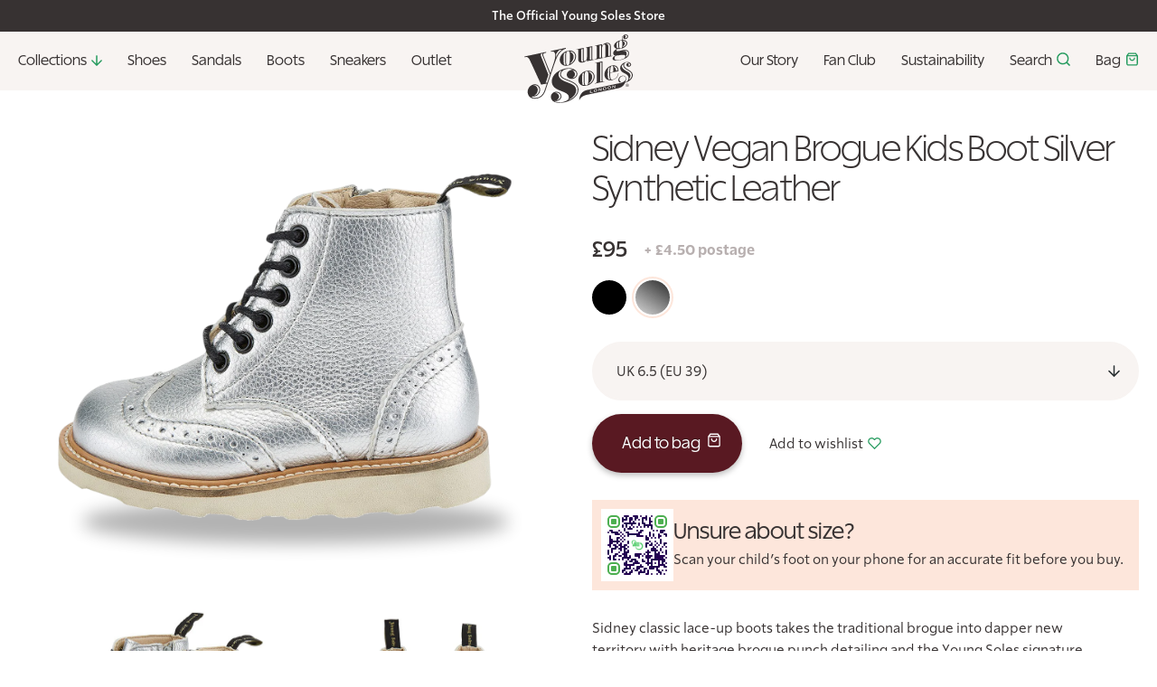

--- FILE ---
content_type: text/html; charset=utf-8
request_url: https://www.youngsoles.com/collections/vegan/products/sidney-vegan-brogue-boot-silver-synthetic-leather-child
body_size: 31995
content:
<!doctype html>
<html class="no-js" lang="en">
    <head>
        <meta charset="utf-8">
        <meta http-equiv="X-UA-Compatible" content="IE=edge,chrome=1">
        <link rel="shortcut icon" href="//www.youngsoles.com/cdn/shop/t/126/assets/favicon.png?v=89371585928080631901733929221" type="image/png">

        <title>
            Sidney Vegan Brogue Kids Boot Silver Synthetic Leather
            
            
             &ndash; Young Soles London
        </title>

        
            <meta name="description" content="  Sidney classic lace-up boots takes the traditional brogue into dapper new territory with heritage brogue punch detailing and the Young Soles signature lightweight EVA sole.">
        

        

    <meta property="og:type" content="product">
    <meta property="og:title" content="Sidney Vegan Brogue Kids Boot Silver Synthetic Leather">
    <meta property="og:url" content="https://www.youngsoles.com/products/sidney-vegan-brogue-boot-silver-synthetic-leather-child">
    
        
            <meta property="og:image" content="http://www.youngsoles.com/cdn/shop/products/SidneyVegan_silver_Angle_grande.jpg?v=1617035708">
            <meta property="og:image:secure_url" content="https://www.youngsoles.com/cdn/shop/products/SidneyVegan_silver_Angle_grande.jpg?v=1617035708">
        
            <meta property="og:image" content="http://www.youngsoles.com/cdn/shop/products/SidneyVegan_silver_Top_grande.jpg?v=1617035711">
            <meta property="og:image:secure_url" content="https://www.youngsoles.com/cdn/shop/products/SidneyVegan_silver_Top_grande.jpg?v=1617035711">
        
            <meta property="og:image" content="http://www.youngsoles.com/cdn/shop/products/SidneyVegan_silver_Side_grande.jpg?v=1617035714">
            <meta property="og:image:secure_url" content="https://www.youngsoles.com/cdn/shop/products/SidneyVegan_silver_Side_grande.jpg?v=1617035714">
        
    
    <meta property="og:price:amount" content="80">
    
    
        <meta property="og:type" content="product">
        <meta property="og:title" content="Sidney Vegan Brogue Kids Boot Silver Synthetic Leather">
        <meta property="og:url" content="https://www.youngsoles.com/products/sidney-vegan-brogue-boot-silver-synthetic-leather-child">
        
            
                <meta property="og:image" content="http://www.youngsoles.com/cdn/shop/products/SidneyVegan_silver_Angle_grande.jpg?v=1617035708">
                <meta property="og:image:secure_url" content="https://www.youngsoles.com/cdn/shop/products/SidneyVegan_silver_Angle_grande.jpg?v=1617035708">
            
                <meta property="og:image" content="http://www.youngsoles.com/cdn/shop/products/SidneyVegan_silver_Top_grande.jpg?v=1617035711">
                <meta property="og:image:secure_url" content="https://www.youngsoles.com/cdn/shop/products/SidneyVegan_silver_Top_grande.jpg?v=1617035711">
            
                <meta property="og:image" content="http://www.youngsoles.com/cdn/shop/products/SidneyVegan_silver_Side_grande.jpg?v=1617035714">
                <meta property="og:image:secure_url" content="https://www.youngsoles.com/cdn/shop/products/SidneyVegan_silver_Side_grande.jpg?v=1617035714">
            
        
        <meta property="og:price:amount" content="80">
        <meta property="og:price:currency" content="GBP">
    
    
        <meta property="og:description" content="  Sidney classic lace-up boots takes the traditional brogue into dapper new territory with heritage brogue punch detailing and the Young Soles signature lightweight EVA sole.">
    
    <meta property="og:site_name" content="Young Soles London">

    

    <meta name="twitter:card" content="summary">
    
    

    
        <meta name="twitter:title" content="Sidney Vegan Brogue Kids Boot Silver Synthetic Leather">
        <meta
            name="twitter:description"
            content=" 

Sidney classic lace-up boots takes the traditional brogue into dapper new territory with heritage brogue punch detailing and the Young Soles signature lightweight EVA sole.
"
        >
        <meta name="twitter:image" content="https://www.youngsoles.com/cdn/shop/t/126/assets/preview-image.jpg?v=39592">
        <meta name="twitter:image:width" content="240">
        <meta name="twitter:image:height" content="240">
    

    <meta property="og:price:currency" content="GBP">


    <meta property="og:description" content="  Sidney classic lace-up boots takes the traditional brogue into dapper new territory with heritage brogue punch detailing and the Young Soles signature lightweight EVA sole.">

<meta property="og:site_name" content="Young Soles London">



<meta name="twitter:card" content="summary">




    <meta name="twitter:title" content="Sidney Vegan Brogue Kids Boot Silver Synthetic Leather">
    <meta name="twitter:description" content=" 

Sidney classic lace-up boots takes the traditional brogue into dapper new territory with heritage brogue punch detailing and the Young Soles signature lightweight EVA sole.
">
    <meta name="twitter:image" content="https://www.youngsoles.com/cdn/shop/t/126/assets/preview-image.jpg?v=39592">
    <meta name="twitter:image:width" content="240">
    <meta name="twitter:image:height" content="240">



        <link rel="canonical" href="https://www.youngsoles.com/products/sidney-vegan-brogue-boot-silver-synthetic-leather-child">
        <meta name="viewport" content="width=device-width,initial-scale=1">

        <link rel="stylesheet" href="https://use.typekit.net/lpx1vat.css">

        <script>window.performance && window.performance.mark && window.performance.mark('shopify.content_for_header.start');</script><meta name="google-site-verification" content="xkizEJUcdElQ07ejOa09Oht4K_6I4TmvOq70in3cTfQ">
<meta name="google-site-verification" content="7NiAZ0tmdoAb87ADYeiNCkzWf_q0EP2_mnsuAhm_5Q4">
<meta name="google-site-verification" content="UksJ_85DvfhyBV5Ey3QcoWfGrYUHT22NKaBRvbKurqQ">
<meta id="shopify-digital-wallet" name="shopify-digital-wallet" content="/14099185722/digital_wallets/dialog">
<meta name="shopify-checkout-api-token" content="cfc1f2457f185e0a915bfa9cbe14f061">
<meta id="in-context-paypal-metadata" data-shop-id="14099185722" data-venmo-supported="false" data-environment="production" data-locale="en_US" data-paypal-v4="true" data-currency="GBP">
<link rel="alternate" hreflang="x-default" href="https://www.youngsoles.com/products/sidney-vegan-brogue-boot-silver-synthetic-leather-child">
<link rel="alternate" hreflang="en" href="https://www.youngsoles.com/products/sidney-vegan-brogue-boot-silver-synthetic-leather-child">
<link rel="alternate" hreflang="de" href="https://www.youngsoles.com/de/products/sidney-vegan-brogue-boot-silver-synthetic-leather-child">
<link rel="alternate" hreflang="fr" href="https://www.youngsoles.com/fr/products/sidney-vegan-brogue-boot-silver-synthetic-leather-child">
<link rel="alternate" type="application/json+oembed" href="https://www.youngsoles.com/products/sidney-vegan-brogue-boot-silver-synthetic-leather-child.oembed">
<script async="async" src="/checkouts/internal/preloads.js?locale=en-GB"></script>
<link rel="preconnect" href="https://shop.app" crossorigin="anonymous">
<script async="async" src="https://shop.app/checkouts/internal/preloads.js?locale=en-GB&shop_id=14099185722" crossorigin="anonymous"></script>
<script id="apple-pay-shop-capabilities" type="application/json">{"shopId":14099185722,"countryCode":"GB","currencyCode":"GBP","merchantCapabilities":["supports3DS"],"merchantId":"gid:\/\/shopify\/Shop\/14099185722","merchantName":"Young Soles London","requiredBillingContactFields":["postalAddress","email","phone"],"requiredShippingContactFields":["postalAddress","email","phone"],"shippingType":"shipping","supportedNetworks":["visa","maestro","masterCard","amex","discover","elo"],"total":{"type":"pending","label":"Young Soles London","amount":"1.00"},"shopifyPaymentsEnabled":true,"supportsSubscriptions":true}</script>
<script id="shopify-features" type="application/json">{"accessToken":"cfc1f2457f185e0a915bfa9cbe14f061","betas":["rich-media-storefront-analytics"],"domain":"www.youngsoles.com","predictiveSearch":true,"shopId":14099185722,"locale":"en"}</script>
<script>var Shopify = Shopify || {};
Shopify.shop = "young-soles-london.myshopify.com";
Shopify.locale = "en";
Shopify.currency = {"active":"GBP","rate":"1.0"};
Shopify.country = "GB";
Shopify.theme = {"name":"live","id":172512936320,"schema_name":"App Kit - Theme","schema_version":"0.0.1","theme_store_id":null,"role":"main"};
Shopify.theme.handle = "null";
Shopify.theme.style = {"id":null,"handle":null};
Shopify.cdnHost = "www.youngsoles.com/cdn";
Shopify.routes = Shopify.routes || {};
Shopify.routes.root = "/";</script>
<script type="module">!function(o){(o.Shopify=o.Shopify||{}).modules=!0}(window);</script>
<script>!function(o){function n(){var o=[];function n(){o.push(Array.prototype.slice.apply(arguments))}return n.q=o,n}var t=o.Shopify=o.Shopify||{};t.loadFeatures=n(),t.autoloadFeatures=n()}(window);</script>
<script>
  window.ShopifyPay = window.ShopifyPay || {};
  window.ShopifyPay.apiHost = "shop.app\/pay";
  window.ShopifyPay.redirectState = null;
</script>
<script id="shop-js-analytics" type="application/json">{"pageType":"product"}</script>
<script defer="defer" async type="module" src="//www.youngsoles.com/cdn/shopifycloud/shop-js/modules/v2/client.init-shop-cart-sync_BdyHc3Nr.en.esm.js"></script>
<script defer="defer" async type="module" src="//www.youngsoles.com/cdn/shopifycloud/shop-js/modules/v2/chunk.common_Daul8nwZ.esm.js"></script>
<script type="module">
  await import("//www.youngsoles.com/cdn/shopifycloud/shop-js/modules/v2/client.init-shop-cart-sync_BdyHc3Nr.en.esm.js");
await import("//www.youngsoles.com/cdn/shopifycloud/shop-js/modules/v2/chunk.common_Daul8nwZ.esm.js");

  window.Shopify.SignInWithShop?.initShopCartSync?.({"fedCMEnabled":true,"windoidEnabled":true});

</script>
<script>
  window.Shopify = window.Shopify || {};
  if (!window.Shopify.featureAssets) window.Shopify.featureAssets = {};
  window.Shopify.featureAssets['shop-js'] = {"shop-cart-sync":["modules/v2/client.shop-cart-sync_QYOiDySF.en.esm.js","modules/v2/chunk.common_Daul8nwZ.esm.js"],"init-fed-cm":["modules/v2/client.init-fed-cm_DchLp9rc.en.esm.js","modules/v2/chunk.common_Daul8nwZ.esm.js"],"shop-button":["modules/v2/client.shop-button_OV7bAJc5.en.esm.js","modules/v2/chunk.common_Daul8nwZ.esm.js"],"init-windoid":["modules/v2/client.init-windoid_DwxFKQ8e.en.esm.js","modules/v2/chunk.common_Daul8nwZ.esm.js"],"shop-cash-offers":["modules/v2/client.shop-cash-offers_DWtL6Bq3.en.esm.js","modules/v2/chunk.common_Daul8nwZ.esm.js","modules/v2/chunk.modal_CQq8HTM6.esm.js"],"shop-toast-manager":["modules/v2/client.shop-toast-manager_CX9r1SjA.en.esm.js","modules/v2/chunk.common_Daul8nwZ.esm.js"],"init-shop-email-lookup-coordinator":["modules/v2/client.init-shop-email-lookup-coordinator_UhKnw74l.en.esm.js","modules/v2/chunk.common_Daul8nwZ.esm.js"],"pay-button":["modules/v2/client.pay-button_DzxNnLDY.en.esm.js","modules/v2/chunk.common_Daul8nwZ.esm.js"],"avatar":["modules/v2/client.avatar_BTnouDA3.en.esm.js"],"init-shop-cart-sync":["modules/v2/client.init-shop-cart-sync_BdyHc3Nr.en.esm.js","modules/v2/chunk.common_Daul8nwZ.esm.js"],"shop-login-button":["modules/v2/client.shop-login-button_D8B466_1.en.esm.js","modules/v2/chunk.common_Daul8nwZ.esm.js","modules/v2/chunk.modal_CQq8HTM6.esm.js"],"init-customer-accounts-sign-up":["modules/v2/client.init-customer-accounts-sign-up_C8fpPm4i.en.esm.js","modules/v2/client.shop-login-button_D8B466_1.en.esm.js","modules/v2/chunk.common_Daul8nwZ.esm.js","modules/v2/chunk.modal_CQq8HTM6.esm.js"],"init-shop-for-new-customer-accounts":["modules/v2/client.init-shop-for-new-customer-accounts_CVTO0Ztu.en.esm.js","modules/v2/client.shop-login-button_D8B466_1.en.esm.js","modules/v2/chunk.common_Daul8nwZ.esm.js","modules/v2/chunk.modal_CQq8HTM6.esm.js"],"init-customer-accounts":["modules/v2/client.init-customer-accounts_dRgKMfrE.en.esm.js","modules/v2/client.shop-login-button_D8B466_1.en.esm.js","modules/v2/chunk.common_Daul8nwZ.esm.js","modules/v2/chunk.modal_CQq8HTM6.esm.js"],"shop-follow-button":["modules/v2/client.shop-follow-button_CkZpjEct.en.esm.js","modules/v2/chunk.common_Daul8nwZ.esm.js","modules/v2/chunk.modal_CQq8HTM6.esm.js"],"lead-capture":["modules/v2/client.lead-capture_BntHBhfp.en.esm.js","modules/v2/chunk.common_Daul8nwZ.esm.js","modules/v2/chunk.modal_CQq8HTM6.esm.js"],"checkout-modal":["modules/v2/client.checkout-modal_CfxcYbTm.en.esm.js","modules/v2/chunk.common_Daul8nwZ.esm.js","modules/v2/chunk.modal_CQq8HTM6.esm.js"],"shop-login":["modules/v2/client.shop-login_Da4GZ2H6.en.esm.js","modules/v2/chunk.common_Daul8nwZ.esm.js","modules/v2/chunk.modal_CQq8HTM6.esm.js"],"payment-terms":["modules/v2/client.payment-terms_MV4M3zvL.en.esm.js","modules/v2/chunk.common_Daul8nwZ.esm.js","modules/v2/chunk.modal_CQq8HTM6.esm.js"]};
</script>
<script>(function() {
  var isLoaded = false;
  function asyncLoad() {
    if (isLoaded) return;
    isLoaded = true;
    var urls = ["\/\/www.powr.io\/powr.js?powr-token=young-soles-london.myshopify.com\u0026external-type=shopify\u0026shop=young-soles-london.myshopify.com","\/\/www.powr.io\/powr.js?powr-token=young-soles-london.myshopify.com\u0026external-type=shopify\u0026shop=young-soles-london.myshopify.com","https:\/\/shopify.wpfruits.com\/live\/instagram_feeds\/js\/instaapp_loadn.js?shop=young-soles-london.myshopify.com","https:\/\/shy.elfsight.com\/p\/platform.js?shop=young-soles-london.myshopify.com","https:\/\/tools.luckyorange.com\/core\/lo.js?site-id=bf62f3cc\u0026shop=young-soles-london.myshopify.com","https:\/\/dr4qe3ddw9y32.cloudfront.net\/awin-shopify-integration-code.js?aid=99855\u0026v=shopifyApp_4.6.1\u0026ts=1724425810045\u0026shop=young-soles-london.myshopify.com","https:\/\/str.rise-ai.com\/?shop=young-soles-london.myshopify.com","https:\/\/strn.rise-ai.com\/?shop=young-soles-london.myshopify.com"];
    for (var i = 0; i < urls.length; i++) {
      var s = document.createElement('script');
      s.type = 'text/javascript';
      s.async = true;
      s.src = urls[i];
      var x = document.getElementsByTagName('script')[0];
      x.parentNode.insertBefore(s, x);
    }
  };
  if(window.attachEvent) {
    window.attachEvent('onload', asyncLoad);
  } else {
    window.addEventListener('load', asyncLoad, false);
  }
})();</script>
<script id="__st">var __st={"a":14099185722,"offset":0,"reqid":"91292e32-4167-47b8-8941-2f73e3e6337b-1769011632","pageurl":"www.youngsoles.com\/collections\/vegan\/products\/sidney-vegan-brogue-boot-silver-synthetic-leather-child","u":"07fb3a8e6c55","p":"product","rtyp":"product","rid":4682269949994};</script>
<script>window.ShopifyPaypalV4VisibilityTracking = true;</script>
<script id="captcha-bootstrap">!function(){'use strict';const t='contact',e='account',n='new_comment',o=[[t,t],['blogs',n],['comments',n],[t,'customer']],c=[[e,'customer_login'],[e,'guest_login'],[e,'recover_customer_password'],[e,'create_customer']],r=t=>t.map((([t,e])=>`form[action*='/${t}']:not([data-nocaptcha='true']) input[name='form_type'][value='${e}']`)).join(','),a=t=>()=>t?[...document.querySelectorAll(t)].map((t=>t.form)):[];function s(){const t=[...o],e=r(t);return a(e)}const i='password',u='form_key',d=['recaptcha-v3-token','g-recaptcha-response','h-captcha-response',i],f=()=>{try{return window.sessionStorage}catch{return}},m='__shopify_v',_=t=>t.elements[u];function p(t,e,n=!1){try{const o=window.sessionStorage,c=JSON.parse(o.getItem(e)),{data:r}=function(t){const{data:e,action:n}=t;return t[m]||n?{data:e,action:n}:{data:t,action:n}}(c);for(const[e,n]of Object.entries(r))t.elements[e]&&(t.elements[e].value=n);n&&o.removeItem(e)}catch(o){console.error('form repopulation failed',{error:o})}}const l='form_type',E='cptcha';function T(t){t.dataset[E]=!0}const w=window,h=w.document,L='Shopify',v='ce_forms',y='captcha';let A=!1;((t,e)=>{const n=(g='f06e6c50-85a8-45c8-87d0-21a2b65856fe',I='https://cdn.shopify.com/shopifycloud/storefront-forms-hcaptcha/ce_storefront_forms_captcha_hcaptcha.v1.5.2.iife.js',D={infoText:'Protected by hCaptcha',privacyText:'Privacy',termsText:'Terms'},(t,e,n)=>{const o=w[L][v],c=o.bindForm;if(c)return c(t,g,e,D).then(n);var r;o.q.push([[t,g,e,D],n]),r=I,A||(h.body.append(Object.assign(h.createElement('script'),{id:'captcha-provider',async:!0,src:r})),A=!0)});var g,I,D;w[L]=w[L]||{},w[L][v]=w[L][v]||{},w[L][v].q=[],w[L][y]=w[L][y]||{},w[L][y].protect=function(t,e){n(t,void 0,e),T(t)},Object.freeze(w[L][y]),function(t,e,n,w,h,L){const[v,y,A,g]=function(t,e,n){const i=e?o:[],u=t?c:[],d=[...i,...u],f=r(d),m=r(i),_=r(d.filter((([t,e])=>n.includes(e))));return[a(f),a(m),a(_),s()]}(w,h,L),I=t=>{const e=t.target;return e instanceof HTMLFormElement?e:e&&e.form},D=t=>v().includes(t);t.addEventListener('submit',(t=>{const e=I(t);if(!e)return;const n=D(e)&&!e.dataset.hcaptchaBound&&!e.dataset.recaptchaBound,o=_(e),c=g().includes(e)&&(!o||!o.value);(n||c)&&t.preventDefault(),c&&!n&&(function(t){try{if(!f())return;!function(t){const e=f();if(!e)return;const n=_(t);if(!n)return;const o=n.value;o&&e.removeItem(o)}(t);const e=Array.from(Array(32),(()=>Math.random().toString(36)[2])).join('');!function(t,e){_(t)||t.append(Object.assign(document.createElement('input'),{type:'hidden',name:u})),t.elements[u].value=e}(t,e),function(t,e){const n=f();if(!n)return;const o=[...t.querySelectorAll(`input[type='${i}']`)].map((({name:t})=>t)),c=[...d,...o],r={};for(const[a,s]of new FormData(t).entries())c.includes(a)||(r[a]=s);n.setItem(e,JSON.stringify({[m]:1,action:t.action,data:r}))}(t,e)}catch(e){console.error('failed to persist form',e)}}(e),e.submit())}));const S=(t,e)=>{t&&!t.dataset[E]&&(n(t,e.some((e=>e===t))),T(t))};for(const o of['focusin','change'])t.addEventListener(o,(t=>{const e=I(t);D(e)&&S(e,y())}));const B=e.get('form_key'),M=e.get(l),P=B&&M;t.addEventListener('DOMContentLoaded',(()=>{const t=y();if(P)for(const e of t)e.elements[l].value===M&&p(e,B);[...new Set([...A(),...v().filter((t=>'true'===t.dataset.shopifyCaptcha))])].forEach((e=>S(e,t)))}))}(h,new URLSearchParams(w.location.search),n,t,e,['guest_login'])})(!0,!0)}();</script>
<script integrity="sha256-4kQ18oKyAcykRKYeNunJcIwy7WH5gtpwJnB7kiuLZ1E=" data-source-attribution="shopify.loadfeatures" defer="defer" src="//www.youngsoles.com/cdn/shopifycloud/storefront/assets/storefront/load_feature-a0a9edcb.js" crossorigin="anonymous"></script>
<script crossorigin="anonymous" defer="defer" src="//www.youngsoles.com/cdn/shopifycloud/storefront/assets/shopify_pay/storefront-65b4c6d7.js?v=20250812"></script>
<script data-source-attribution="shopify.dynamic_checkout.dynamic.init">var Shopify=Shopify||{};Shopify.PaymentButton=Shopify.PaymentButton||{isStorefrontPortableWallets:!0,init:function(){window.Shopify.PaymentButton.init=function(){};var t=document.createElement("script");t.src="https://www.youngsoles.com/cdn/shopifycloud/portable-wallets/latest/portable-wallets.en.js",t.type="module",document.head.appendChild(t)}};
</script>
<script data-source-attribution="shopify.dynamic_checkout.buyer_consent">
  function portableWalletsHideBuyerConsent(e){var t=document.getElementById("shopify-buyer-consent"),n=document.getElementById("shopify-subscription-policy-button");t&&n&&(t.classList.add("hidden"),t.setAttribute("aria-hidden","true"),n.removeEventListener("click",e))}function portableWalletsShowBuyerConsent(e){var t=document.getElementById("shopify-buyer-consent"),n=document.getElementById("shopify-subscription-policy-button");t&&n&&(t.classList.remove("hidden"),t.removeAttribute("aria-hidden"),n.addEventListener("click",e))}window.Shopify?.PaymentButton&&(window.Shopify.PaymentButton.hideBuyerConsent=portableWalletsHideBuyerConsent,window.Shopify.PaymentButton.showBuyerConsent=portableWalletsShowBuyerConsent);
</script>
<script data-source-attribution="shopify.dynamic_checkout.cart.bootstrap">document.addEventListener("DOMContentLoaded",(function(){function t(){return document.querySelector("shopify-accelerated-checkout-cart, shopify-accelerated-checkout")}if(t())Shopify.PaymentButton.init();else{new MutationObserver((function(e,n){t()&&(Shopify.PaymentButton.init(),n.disconnect())})).observe(document.body,{childList:!0,subtree:!0})}}));
</script>
<script id='scb4127' type='text/javascript' async='' src='https://www.youngsoles.com/cdn/shopifycloud/privacy-banner/storefront-banner.js'></script><link id="shopify-accelerated-checkout-styles" rel="stylesheet" media="screen" href="https://www.youngsoles.com/cdn/shopifycloud/portable-wallets/latest/accelerated-checkout-backwards-compat.css" crossorigin="anonymous">
<style id="shopify-accelerated-checkout-cart">
        #shopify-buyer-consent {
  margin-top: 1em;
  display: inline-block;
  width: 100%;
}

#shopify-buyer-consent.hidden {
  display: none;
}

#shopify-subscription-policy-button {
  background: none;
  border: none;
  padding: 0;
  text-decoration: underline;
  font-size: inherit;
  cursor: pointer;
}

#shopify-subscription-policy-button::before {
  box-shadow: none;
}

      </style>

<script>window.performance && window.performance.mark && window.performance.mark('shopify.content_for_header.end');</script>

        <style>
    :root {
    	--color-primary: #591922;
    	
    		--color-primary-text: #ffffff;
    		--color-primary-text-shadow: 0px -1px 0px rgba(0, 0, 0, 0.4);
    	

    	--color-secondary: #259b5e;
    	
    		--color-secondary-text: #ffffff;
    		--color-secondary-text-shadow: 0px -1px 0px rgba(0, 0, 0, 0.4);
    	

    	--color-special: #d14225;
    	
    		--color-special-text: #ffffff;
    		--color-special-text-shadow: 0px -1px 0px rgba(0, 0, 0, 0.4);
    	

    	--color-accent: #f8f4f2;
    	--color_accent_rich: #fde6db;
    	--color-heading-standout: #fde6db;
    }
</style>


        

        


  <script src="//www.youngsoles.com/cdn/shop/t/126/assets/jquery-Bb3bHtEw.js" type="module" crossorigin="anonymous"></script>



        <!-- VITE - -->
        


  <link href="//www.youngsoles.com/cdn/shop/t/126/assets/theme-CmbBtvKR.css" rel="stylesheet" type="text/css" media="all" />



        


  <script src="//www.youngsoles.com/cdn/shop/t/126/assets/theme-BFmbUKCw.js" type="module" crossorigin="anonymous"></script>



        <script>
            if (Shopify.designMode) {
                document.documentElement.classList.add('shopify-design-mode')
            }
        </script>

        <style>
            [x-cloak] {
                display: none !important;
            }
        </style>
    <!-- BEGIN app block: shopify://apps/instafeed/blocks/head-block/c447db20-095d-4a10-9725-b5977662c9d5 --><link rel="preconnect" href="https://cdn.nfcube.com/">
<link rel="preconnect" href="https://scontent.cdninstagram.com/">


  <script>
    document.addEventListener('DOMContentLoaded', function () {
      let instafeedScript = document.createElement('script');

      
        instafeedScript.src = 'https://cdn.nfcube.com/instafeed-12eae3f63df87fdfa2a10d35f14901c7.js';
      

      document.body.appendChild(instafeedScript);
    });
  </script>





<!-- END app block --><!-- BEGIN app block: shopify://apps/se-wishlist-engine/blocks/app-embed/8f7c0857-8e71-463d-a168-8e133094753b --><link rel="preload" href="https://cdn.shopify.com/extensions/019bdabd-6cb4-76dd-b102-0fca94c8df62/wishlist-engine-226/assets/wishlist-engine.css" as="style" onload="this.onload=null;this.rel='stylesheet'">
<noscript><link rel="stylesheet" href="https://cdn.shopify.com/extensions/019bdabd-6cb4-76dd-b102-0fca94c8df62/wishlist-engine-226/assets/wishlist-engine.css"></noscript>

<meta name="wishlist_shop_current_currency" content="£{{amount_no_decimals }}" id="wishlist_shop_current_currency"/>
<script data-id="Ad05seVZTT0FSY1FTM__14198427981142892921" type="application/javascript">
  var  customHeartIcon='';
  var  customHeartFillIcon='';
</script>

 
<script src="https://cdn.shopify.com/extensions/019bdabd-6cb4-76dd-b102-0fca94c8df62/wishlist-engine-226/assets/wishlist-engine-app.js" defer></script>

<!-- END app block --><!-- BEGIN app block: shopify://apps/klaviyo-email-marketing-sms/blocks/klaviyo-onsite-embed/2632fe16-c075-4321-a88b-50b567f42507 -->












  <script async src="https://static.klaviyo.com/onsite/js/VbEtzc/klaviyo.js?company_id=VbEtzc"></script>
  <script>!function(){if(!window.klaviyo){window._klOnsite=window._klOnsite||[];try{window.klaviyo=new Proxy({},{get:function(n,i){return"push"===i?function(){var n;(n=window._klOnsite).push.apply(n,arguments)}:function(){for(var n=arguments.length,o=new Array(n),w=0;w<n;w++)o[w]=arguments[w];var t="function"==typeof o[o.length-1]?o.pop():void 0,e=new Promise((function(n){window._klOnsite.push([i].concat(o,[function(i){t&&t(i),n(i)}]))}));return e}}})}catch(n){window.klaviyo=window.klaviyo||[],window.klaviyo.push=function(){var n;(n=window._klOnsite).push.apply(n,arguments)}}}}();</script>

  
    <script id="viewed_product">
      if (item == null) {
        var _learnq = _learnq || [];

        var MetafieldReviews = null
        var MetafieldYotpoRating = null
        var MetafieldYotpoCount = null
        var MetafieldLooxRating = null
        var MetafieldLooxCount = null
        var okendoProduct = null
        var okendoProductReviewCount = null
        var okendoProductReviewAverageValue = null
        try {
          // The following fields are used for Customer Hub recently viewed in order to add reviews.
          // This information is not part of __kla_viewed. Instead, it is part of __kla_viewed_reviewed_items
          MetafieldReviews = {"rating":{"scale_min":"1.0","scale_max":"5.0","value":"5.0"},"rating_count":0};
          MetafieldYotpoRating = null
          MetafieldYotpoCount = null
          MetafieldLooxRating = null
          MetafieldLooxCount = null

          okendoProduct = null
          // If the okendo metafield is not legacy, it will error, which then requires the new json formatted data
          if (okendoProduct && 'error' in okendoProduct) {
            okendoProduct = null
          }
          okendoProductReviewCount = okendoProduct ? okendoProduct.reviewCount : null
          okendoProductReviewAverageValue = okendoProduct ? okendoProduct.reviewAverageValue : null
        } catch (error) {
          console.error('Error in Klaviyo onsite reviews tracking:', error);
        }

        var item = {
          Name: "Sidney Vegan Brogue Kids Boot Silver Synthetic Leather",
          ProductID: 4682269949994,
          Categories: ["All Styles","Autumn Winter 2025","Boots","Spring Summer 2025","Vegan School Shoes For Kids"],
          ImageURL: "https://www.youngsoles.com/cdn/shop/products/SidneyVegan_silver_Angle_grande.jpg?v=1617035708",
          URL: "https://www.youngsoles.com/products/sidney-vegan-brogue-boot-silver-synthetic-leather-child",
          Brand: "Young Soles London",
          Price: "£80",
          Value: "80",
          CompareAtPrice: "£0"
        };
        _learnq.push(['track', 'Viewed Product', item]);
        _learnq.push(['trackViewedItem', {
          Title: item.Name,
          ItemId: item.ProductID,
          Categories: item.Categories,
          ImageUrl: item.ImageURL,
          Url: item.URL,
          Metadata: {
            Brand: item.Brand,
            Price: item.Price,
            Value: item.Value,
            CompareAtPrice: item.CompareAtPrice
          },
          metafields:{
            reviews: MetafieldReviews,
            yotpo:{
              rating: MetafieldYotpoRating,
              count: MetafieldYotpoCount,
            },
            loox:{
              rating: MetafieldLooxRating,
              count: MetafieldLooxCount,
            },
            okendo: {
              rating: okendoProductReviewAverageValue,
              count: okendoProductReviewCount,
            }
          }
        }]);
      }
    </script>
  




  <script>
    window.klaviyoReviewsProductDesignMode = false
  </script>







<!-- END app block --><!-- BEGIN app block: shopify://apps/simprosys-google-shopping-feed/blocks/core_settings_block/1f0b859e-9fa6-4007-97e8-4513aff5ff3b --><!-- BEGIN: GSF App Core Tags & Scripts by Simprosys Google Shopping Feed -->









<!-- END: GSF App Core Tags & Scripts by Simprosys Google Shopping Feed -->
<!-- END app block --><link href="https://monorail-edge.shopifysvc.com" rel="dns-prefetch">
<script>(function(){if ("sendBeacon" in navigator && "performance" in window) {try {var session_token_from_headers = performance.getEntriesByType('navigation')[0].serverTiming.find(x => x.name == '_s').description;} catch {var session_token_from_headers = undefined;}var session_cookie_matches = document.cookie.match(/_shopify_s=([^;]*)/);var session_token_from_cookie = session_cookie_matches && session_cookie_matches.length === 2 ? session_cookie_matches[1] : "";var session_token = session_token_from_headers || session_token_from_cookie || "";function handle_abandonment_event(e) {var entries = performance.getEntries().filter(function(entry) {return /monorail-edge.shopifysvc.com/.test(entry.name);});if (!window.abandonment_tracked && entries.length === 0) {window.abandonment_tracked = true;var currentMs = Date.now();var navigation_start = performance.timing.navigationStart;var payload = {shop_id: 14099185722,url: window.location.href,navigation_start,duration: currentMs - navigation_start,session_token,page_type: "product"};window.navigator.sendBeacon("https://monorail-edge.shopifysvc.com/v1/produce", JSON.stringify({schema_id: "online_store_buyer_site_abandonment/1.1",payload: payload,metadata: {event_created_at_ms: currentMs,event_sent_at_ms: currentMs}}));}}window.addEventListener('pagehide', handle_abandonment_event);}}());</script>
<script id="web-pixels-manager-setup">(function e(e,d,r,n,o){if(void 0===o&&(o={}),!Boolean(null===(a=null===(i=window.Shopify)||void 0===i?void 0:i.analytics)||void 0===a?void 0:a.replayQueue)){var i,a;window.Shopify=window.Shopify||{};var t=window.Shopify;t.analytics=t.analytics||{};var s=t.analytics;s.replayQueue=[],s.publish=function(e,d,r){return s.replayQueue.push([e,d,r]),!0};try{self.performance.mark("wpm:start")}catch(e){}var l=function(){var e={modern:/Edge?\/(1{2}[4-9]|1[2-9]\d|[2-9]\d{2}|\d{4,})\.\d+(\.\d+|)|Firefox\/(1{2}[4-9]|1[2-9]\d|[2-9]\d{2}|\d{4,})\.\d+(\.\d+|)|Chrom(ium|e)\/(9{2}|\d{3,})\.\d+(\.\d+|)|(Maci|X1{2}).+ Version\/(15\.\d+|(1[6-9]|[2-9]\d|\d{3,})\.\d+)([,.]\d+|)( \(\w+\)|)( Mobile\/\w+|) Safari\/|Chrome.+OPR\/(9{2}|\d{3,})\.\d+\.\d+|(CPU[ +]OS|iPhone[ +]OS|CPU[ +]iPhone|CPU IPhone OS|CPU iPad OS)[ +]+(15[._]\d+|(1[6-9]|[2-9]\d|\d{3,})[._]\d+)([._]\d+|)|Android:?[ /-](13[3-9]|1[4-9]\d|[2-9]\d{2}|\d{4,})(\.\d+|)(\.\d+|)|Android.+Firefox\/(13[5-9]|1[4-9]\d|[2-9]\d{2}|\d{4,})\.\d+(\.\d+|)|Android.+Chrom(ium|e)\/(13[3-9]|1[4-9]\d|[2-9]\d{2}|\d{4,})\.\d+(\.\d+|)|SamsungBrowser\/([2-9]\d|\d{3,})\.\d+/,legacy:/Edge?\/(1[6-9]|[2-9]\d|\d{3,})\.\d+(\.\d+|)|Firefox\/(5[4-9]|[6-9]\d|\d{3,})\.\d+(\.\d+|)|Chrom(ium|e)\/(5[1-9]|[6-9]\d|\d{3,})\.\d+(\.\d+|)([\d.]+$|.*Safari\/(?![\d.]+ Edge\/[\d.]+$))|(Maci|X1{2}).+ Version\/(10\.\d+|(1[1-9]|[2-9]\d|\d{3,})\.\d+)([,.]\d+|)( \(\w+\)|)( Mobile\/\w+|) Safari\/|Chrome.+OPR\/(3[89]|[4-9]\d|\d{3,})\.\d+\.\d+|(CPU[ +]OS|iPhone[ +]OS|CPU[ +]iPhone|CPU IPhone OS|CPU iPad OS)[ +]+(10[._]\d+|(1[1-9]|[2-9]\d|\d{3,})[._]\d+)([._]\d+|)|Android:?[ /-](13[3-9]|1[4-9]\d|[2-9]\d{2}|\d{4,})(\.\d+|)(\.\d+|)|Mobile Safari.+OPR\/([89]\d|\d{3,})\.\d+\.\d+|Android.+Firefox\/(13[5-9]|1[4-9]\d|[2-9]\d{2}|\d{4,})\.\d+(\.\d+|)|Android.+Chrom(ium|e)\/(13[3-9]|1[4-9]\d|[2-9]\d{2}|\d{4,})\.\d+(\.\d+|)|Android.+(UC? ?Browser|UCWEB|U3)[ /]?(15\.([5-9]|\d{2,})|(1[6-9]|[2-9]\d|\d{3,})\.\d+)\.\d+|SamsungBrowser\/(5\.\d+|([6-9]|\d{2,})\.\d+)|Android.+MQ{2}Browser\/(14(\.(9|\d{2,})|)|(1[5-9]|[2-9]\d|\d{3,})(\.\d+|))(\.\d+|)|K[Aa][Ii]OS\/(3\.\d+|([4-9]|\d{2,})\.\d+)(\.\d+|)/},d=e.modern,r=e.legacy,n=navigator.userAgent;return n.match(d)?"modern":n.match(r)?"legacy":"unknown"}(),u="modern"===l?"modern":"legacy",c=(null!=n?n:{modern:"",legacy:""})[u],f=function(e){return[e.baseUrl,"/wpm","/b",e.hashVersion,"modern"===e.buildTarget?"m":"l",".js"].join("")}({baseUrl:d,hashVersion:r,buildTarget:u}),m=function(e){var d=e.version,r=e.bundleTarget,n=e.surface,o=e.pageUrl,i=e.monorailEndpoint;return{emit:function(e){var a=e.status,t=e.errorMsg,s=(new Date).getTime(),l=JSON.stringify({metadata:{event_sent_at_ms:s},events:[{schema_id:"web_pixels_manager_load/3.1",payload:{version:d,bundle_target:r,page_url:o,status:a,surface:n,error_msg:t},metadata:{event_created_at_ms:s}}]});if(!i)return console&&console.warn&&console.warn("[Web Pixels Manager] No Monorail endpoint provided, skipping logging."),!1;try{return self.navigator.sendBeacon.bind(self.navigator)(i,l)}catch(e){}var u=new XMLHttpRequest;try{return u.open("POST",i,!0),u.setRequestHeader("Content-Type","text/plain"),u.send(l),!0}catch(e){return console&&console.warn&&console.warn("[Web Pixels Manager] Got an unhandled error while logging to Monorail."),!1}}}}({version:r,bundleTarget:l,surface:e.surface,pageUrl:self.location.href,monorailEndpoint:e.monorailEndpoint});try{o.browserTarget=l,function(e){var d=e.src,r=e.async,n=void 0===r||r,o=e.onload,i=e.onerror,a=e.sri,t=e.scriptDataAttributes,s=void 0===t?{}:t,l=document.createElement("script"),u=document.querySelector("head"),c=document.querySelector("body");if(l.async=n,l.src=d,a&&(l.integrity=a,l.crossOrigin="anonymous"),s)for(var f in s)if(Object.prototype.hasOwnProperty.call(s,f))try{l.dataset[f]=s[f]}catch(e){}if(o&&l.addEventListener("load",o),i&&l.addEventListener("error",i),u)u.appendChild(l);else{if(!c)throw new Error("Did not find a head or body element to append the script");c.appendChild(l)}}({src:f,async:!0,onload:function(){if(!function(){var e,d;return Boolean(null===(d=null===(e=window.Shopify)||void 0===e?void 0:e.analytics)||void 0===d?void 0:d.initialized)}()){var d=window.webPixelsManager.init(e)||void 0;if(d){var r=window.Shopify.analytics;r.replayQueue.forEach((function(e){var r=e[0],n=e[1],o=e[2];d.publishCustomEvent(r,n,o)})),r.replayQueue=[],r.publish=d.publishCustomEvent,r.visitor=d.visitor,r.initialized=!0}}},onerror:function(){return m.emit({status:"failed",errorMsg:"".concat(f," has failed to load")})},sri:function(e){var d=/^sha384-[A-Za-z0-9+/=]+$/;return"string"==typeof e&&d.test(e)}(c)?c:"",scriptDataAttributes:o}),m.emit({status:"loading"})}catch(e){m.emit({status:"failed",errorMsg:(null==e?void 0:e.message)||"Unknown error"})}}})({shopId: 14099185722,storefrontBaseUrl: "https://www.youngsoles.com",extensionsBaseUrl: "https://extensions.shopifycdn.com/cdn/shopifycloud/web-pixels-manager",monorailEndpoint: "https://monorail-edge.shopifysvc.com/unstable/produce_batch",surface: "storefront-renderer",enabledBetaFlags: ["2dca8a86"],webPixelsConfigList: [{"id":"2996830592","configuration":"{\"siteId\":\"bf62f3cc\",\"environment\":\"production\",\"isPlusUser\":\"false\"}","eventPayloadVersion":"v1","runtimeContext":"STRICT","scriptVersion":"d38a2000dcd0eb072d7eed6a88122b6b","type":"APP","apiClientId":187969,"privacyPurposes":["ANALYTICS","MARKETING"],"capabilities":["advanced_dom_events"],"dataSharingAdjustments":{"protectedCustomerApprovalScopes":[]}},{"id":"2487484800","configuration":"{\"accountID\":\"VbEtzc\",\"webPixelConfig\":\"eyJlbmFibGVBZGRlZFRvQ2FydEV2ZW50cyI6IHRydWV9\"}","eventPayloadVersion":"v1","runtimeContext":"STRICT","scriptVersion":"524f6c1ee37bacdca7657a665bdca589","type":"APP","apiClientId":123074,"privacyPurposes":["ANALYTICS","MARKETING"],"dataSharingAdjustments":{"protectedCustomerApprovalScopes":["read_customer_address","read_customer_email","read_customer_name","read_customer_personal_data","read_customer_phone"]}},{"id":"2336686464","configuration":"{\"account_ID\":\"965297\",\"google_analytics_tracking_tag\":\"1\",\"measurement_id\":\"2\",\"api_secret\":\"3\",\"shop_settings\":\"{\\\"custom_pixel_script\\\":\\\"https:\\\\\\\/\\\\\\\/storage.googleapis.com\\\\\\\/gsf-scripts\\\\\\\/custom-pixels\\\\\\\/young-soles-london.js\\\"}\"}","eventPayloadVersion":"v1","runtimeContext":"LAX","scriptVersion":"c6b888297782ed4a1cba19cda43d6625","type":"APP","apiClientId":1558137,"privacyPurposes":[],"dataSharingAdjustments":{"protectedCustomerApprovalScopes":["read_customer_address","read_customer_email","read_customer_name","read_customer_personal_data","read_customer_phone"]}},{"id":"739213696","configuration":"{\"config\":\"{\\\"google_tag_ids\\\":[\\\"G-4B6X21M08Q\\\",\\\"AW-16633466722\\\",\\\"GT-NBB5FH7L\\\"],\\\"target_country\\\":\\\"GB\\\",\\\"gtag_events\\\":[{\\\"type\\\":\\\"begin_checkout\\\",\\\"action_label\\\":[\\\"G-4B6X21M08Q\\\",\\\"AW-16633466722\\\/LEu-CMPwkN4aEOKeuvs9\\\"]},{\\\"type\\\":\\\"search\\\",\\\"action_label\\\":[\\\"G-4B6X21M08Q\\\",\\\"AW-16633466722\\\/_GGZCOv0kN4aEOKeuvs9\\\"]},{\\\"type\\\":\\\"view_item\\\",\\\"action_label\\\":[\\\"G-4B6X21M08Q\\\",\\\"AW-16633466722\\\/HgzuCOj0kN4aEOKeuvs9\\\",\\\"MC-G302MK2W0W\\\"]},{\\\"type\\\":\\\"purchase\\\",\\\"action_label\\\":[\\\"G-4B6X21M08Q\\\",\\\"AW-16633466722\\\/3XRaCMDwkN4aEOKeuvs9\\\",\\\"MC-G302MK2W0W\\\"]},{\\\"type\\\":\\\"page_view\\\",\\\"action_label\\\":[\\\"G-4B6X21M08Q\\\",\\\"AW-16633466722\\\/-wGKCMnwkN4aEOKeuvs9\\\",\\\"MC-G302MK2W0W\\\"]},{\\\"type\\\":\\\"add_payment_info\\\",\\\"action_label\\\":[\\\"G-4B6X21M08Q\\\",\\\"AW-16633466722\\\/F6gPCO70kN4aEOKeuvs9\\\"]},{\\\"type\\\":\\\"add_to_cart\\\",\\\"action_label\\\":[\\\"G-4B6X21M08Q\\\",\\\"AW-16633466722\\\/_NXZCMbwkN4aEOKeuvs9\\\"]}],\\\"enable_monitoring_mode\\\":false}\"}","eventPayloadVersion":"v1","runtimeContext":"OPEN","scriptVersion":"b2a88bafab3e21179ed38636efcd8a93","type":"APP","apiClientId":1780363,"privacyPurposes":[],"dataSharingAdjustments":{"protectedCustomerApprovalScopes":["read_customer_address","read_customer_email","read_customer_name","read_customer_personal_data","read_customer_phone"]}},{"id":"613581110","configuration":"{\"advertiserId\":\"99855\",\"shopDomain\":\"young-soles-london.myshopify.com\",\"appVersion\":\"shopifyApp_4.6.1\"}","eventPayloadVersion":"v1","runtimeContext":"STRICT","scriptVersion":"1a9b197b9c069133fae8fa2fc7a957a6","type":"APP","apiClientId":2887701,"privacyPurposes":["ANALYTICS","MARKETING"],"dataSharingAdjustments":{"protectedCustomerApprovalScopes":["read_customer_personal_data"]}},{"id":"420741430","configuration":"{\"pixel_id\":\"2011068712462985\",\"pixel_type\":\"facebook_pixel\",\"metaapp_system_user_token\":\"-\"}","eventPayloadVersion":"v1","runtimeContext":"OPEN","scriptVersion":"ca16bc87fe92b6042fbaa3acc2fbdaa6","type":"APP","apiClientId":2329312,"privacyPurposes":["ANALYTICS","MARKETING","SALE_OF_DATA"],"dataSharingAdjustments":{"protectedCustomerApprovalScopes":["read_customer_address","read_customer_email","read_customer_name","read_customer_personal_data","read_customer_phone"]}},{"id":"174260534","configuration":"{\"tagID\":\"2612517370437\"}","eventPayloadVersion":"v1","runtimeContext":"STRICT","scriptVersion":"18031546ee651571ed29edbe71a3550b","type":"APP","apiClientId":3009811,"privacyPurposes":["ANALYTICS","MARKETING","SALE_OF_DATA"],"dataSharingAdjustments":{"protectedCustomerApprovalScopes":["read_customer_address","read_customer_email","read_customer_name","read_customer_personal_data","read_customer_phone"]}},{"id":"108790070","eventPayloadVersion":"1","runtimeContext":"LAX","scriptVersion":"1","type":"CUSTOM","privacyPurposes":["ANALYTICS","MARKETING","SALE_OF_DATA"],"name":"datalayer"},{"id":"108822838","eventPayloadVersion":"1","runtimeContext":"LAX","scriptVersion":"2","type":"CUSTOM","privacyPurposes":["ANALYTICS","MARKETING","SALE_OF_DATA"],"name":"google ads purchase"},{"id":"166265216","eventPayloadVersion":"v1","runtimeContext":"LAX","scriptVersion":"1","type":"CUSTOM","privacyPurposes":["MARKETING"],"name":"Meta pixel (migrated)"},{"id":"220299648","eventPayloadVersion":"1","runtimeContext":"LAX","scriptVersion":"1","type":"CUSTOM","privacyPurposes":["ANALYTICS","MARKETING","SALE_OF_DATA"],"name":"Simprosys"},{"id":"shopify-app-pixel","configuration":"{}","eventPayloadVersion":"v1","runtimeContext":"STRICT","scriptVersion":"0450","apiClientId":"shopify-pixel","type":"APP","privacyPurposes":["ANALYTICS","MARKETING"]},{"id":"shopify-custom-pixel","eventPayloadVersion":"v1","runtimeContext":"LAX","scriptVersion":"0450","apiClientId":"shopify-pixel","type":"CUSTOM","privacyPurposes":["ANALYTICS","MARKETING"]}],isMerchantRequest: false,initData: {"shop":{"name":"Young Soles London","paymentSettings":{"currencyCode":"GBP"},"myshopifyDomain":"young-soles-london.myshopify.com","countryCode":"GB","storefrontUrl":"https:\/\/www.youngsoles.com"},"customer":null,"cart":null,"checkout":null,"productVariants":[{"price":{"amount":80.0,"currencyCode":"GBP"},"product":{"title":"Sidney Vegan Brogue Kids Boot Silver Synthetic Leather","vendor":"Young Soles London","id":"4682269949994","untranslatedTitle":"Sidney Vegan Brogue Kids Boot Silver Synthetic Leather","url":"\/products\/sidney-vegan-brogue-boot-silver-synthetic-leather-child","type":"Sidney Vegan"},"id":"40016284188714","image":{"src":"\/\/www.youngsoles.com\/cdn\/shop\/products\/SidneyVegan_silver_Angle.jpg?v=1617035708"},"sku":"5060440128363","title":"EU 24\/UK 7\/US 8.5","untranslatedTitle":"EU 24\/UK 7\/US 8.5"},{"price":{"amount":80.0,"currencyCode":"GBP"},"product":{"title":"Sidney Vegan Brogue Kids Boot Silver Synthetic Leather","vendor":"Young Soles London","id":"4682269949994","untranslatedTitle":"Sidney Vegan Brogue Kids Boot Silver Synthetic Leather","url":"\/products\/sidney-vegan-brogue-boot-silver-synthetic-leather-child","type":"Sidney Vegan"},"id":"40016284221482","image":{"src":"\/\/www.youngsoles.com\/cdn\/shop\/products\/SidneyVegan_silver_Angle.jpg?v=1617035708"},"sku":"5060440128370","title":"EU 25\/UK 8\/US 9","untranslatedTitle":"EU 25\/UK 8\/US 9"},{"price":{"amount":85.0,"currencyCode":"GBP"},"product":{"title":"Sidney Vegan Brogue Kids Boot Silver Synthetic Leather","vendor":"Young Soles London","id":"4682269949994","untranslatedTitle":"Sidney Vegan Brogue Kids Boot Silver Synthetic Leather","url":"\/products\/sidney-vegan-brogue-boot-silver-synthetic-leather-child","type":"Sidney Vegan"},"id":"40016284254250","image":{"src":"\/\/www.youngsoles.com\/cdn\/shop\/products\/SidneyVegan_silver_Angle.jpg?v=1617035708"},"sku":"5060440128387","title":"EU 26\/UK 8.5\/US 10","untranslatedTitle":"EU 26\/UK 8.5\/US 10"},{"price":{"amount":85.0,"currencyCode":"GBP"},"product":{"title":"Sidney Vegan Brogue Kids Boot Silver Synthetic Leather","vendor":"Young Soles London","id":"4682269949994","untranslatedTitle":"Sidney Vegan Brogue Kids Boot Silver Synthetic Leather","url":"\/products\/sidney-vegan-brogue-boot-silver-synthetic-leather-child","type":"Sidney Vegan"},"id":"40016284287018","image":{"src":"\/\/www.youngsoles.com\/cdn\/shop\/products\/SidneyVegan_silver_Angle.jpg?v=1617035708"},"sku":"5060440128394","title":"EU 27\/UK 9.5\/US 10.5","untranslatedTitle":"EU 27\/UK 9.5\/US 10.5"},{"price":{"amount":85.0,"currencyCode":"GBP"},"product":{"title":"Sidney Vegan Brogue Kids Boot Silver Synthetic Leather","vendor":"Young Soles London","id":"4682269949994","untranslatedTitle":"Sidney Vegan Brogue Kids Boot Silver Synthetic Leather","url":"\/products\/sidney-vegan-brogue-boot-silver-synthetic-leather-child","type":"Sidney Vegan"},"id":"40016284319786","image":{"src":"\/\/www.youngsoles.com\/cdn\/shop\/products\/SidneyVegan_silver_Angle.jpg?v=1617035708"},"sku":"5060451029024","title":"EU 28\/UK 10\/US 11.5","untranslatedTitle":"EU 28\/UK 10\/US 11.5"},{"price":{"amount":85.0,"currencyCode":"GBP"},"product":{"title":"Sidney Vegan Brogue Kids Boot Silver Synthetic Leather","vendor":"Young Soles London","id":"4682269949994","untranslatedTitle":"Sidney Vegan Brogue Kids Boot Silver Synthetic Leather","url":"\/products\/sidney-vegan-brogue-boot-silver-synthetic-leather-child","type":"Sidney Vegan"},"id":"40016284352554","image":{"src":"\/\/www.youngsoles.com\/cdn\/shop\/products\/SidneyVegan_silver_Angle.jpg?v=1617035708"},"sku":"5060451029031","title":"EU 29\/UK 11\/US 12.5","untranslatedTitle":"EU 29\/UK 11\/US 12.5"},{"price":{"amount":85.0,"currencyCode":"GBP"},"product":{"title":"Sidney Vegan Brogue Kids Boot Silver Synthetic Leather","vendor":"Young Soles London","id":"4682269949994","untranslatedTitle":"Sidney Vegan Brogue Kids Boot Silver Synthetic Leather","url":"\/products\/sidney-vegan-brogue-boot-silver-synthetic-leather-child","type":"Sidney Vegan"},"id":"40016284385322","image":{"src":"\/\/www.youngsoles.com\/cdn\/shop\/products\/SidneyVegan_silver_Angle.jpg?v=1617035708"},"sku":"5060571324054","title":"EU 30\/UK 12\/US 13","untranslatedTitle":"EU 30\/UK 12\/US 13"},{"price":{"amount":90.0,"currencyCode":"GBP"},"product":{"title":"Sidney Vegan Brogue Kids Boot Silver Synthetic Leather","vendor":"Young Soles London","id":"4682269949994","untranslatedTitle":"Sidney Vegan Brogue Kids Boot Silver Synthetic Leather","url":"\/products\/sidney-vegan-brogue-boot-silver-synthetic-leather-child","type":"Sidney Vegan"},"id":"40016284418090","image":{"src":"\/\/www.youngsoles.com\/cdn\/shop\/products\/SidneyVegan_silver_Angle.jpg?v=1617035708"},"sku":"5060571324061","title":"EU 31\/UK 12.5\/US 1","untranslatedTitle":"EU 31\/UK 12.5\/US 1"},{"price":{"amount":90.0,"currencyCode":"GBP"},"product":{"title":"Sidney Vegan Brogue Kids Boot Silver Synthetic Leather","vendor":"Young Soles London","id":"4682269949994","untranslatedTitle":"Sidney Vegan Brogue Kids Boot Silver Synthetic Leather","url":"\/products\/sidney-vegan-brogue-boot-silver-synthetic-leather-child","type":"Sidney Vegan"},"id":"40016284450858","image":{"src":"\/\/www.youngsoles.com\/cdn\/shop\/products\/SidneyVegan_silver_Angle.jpg?v=1617035708"},"sku":"5060571324078","title":"EU 32\/UK 13.5\/US 1.5","untranslatedTitle":"EU 32\/UK 13.5\/US 1.5"},{"price":{"amount":90.0,"currencyCode":"GBP"},"product":{"title":"Sidney Vegan Brogue Kids Boot Silver Synthetic Leather","vendor":"Young Soles London","id":"4682269949994","untranslatedTitle":"Sidney Vegan Brogue Kids Boot Silver Synthetic Leather","url":"\/products\/sidney-vegan-brogue-boot-silver-synthetic-leather-child","type":"Sidney Vegan"},"id":"40016284483626","image":{"src":"\/\/www.youngsoles.com\/cdn\/shop\/products\/SidneyVegan_silver_Angle.jpg?v=1617035708"},"sku":"5060571324085","title":"EU 33\/UK 1\/US 2.5","untranslatedTitle":"EU 33\/UK 1\/US 2.5"},{"price":{"amount":90.0,"currencyCode":"GBP"},"product":{"title":"Sidney Vegan Brogue Kids Boot Silver Synthetic Leather","vendor":"Young Soles London","id":"4682269949994","untranslatedTitle":"Sidney Vegan Brogue Kids Boot Silver Synthetic Leather","url":"\/products\/sidney-vegan-brogue-boot-silver-synthetic-leather-child","type":"Sidney Vegan"},"id":"40016284516394","image":{"src":"\/\/www.youngsoles.com\/cdn\/shop\/products\/SidneyVegan_silver_Angle.jpg?v=1617035708"},"sku":"5060571324092","title":"EU 34\/UK 2\/US 3","untranslatedTitle":"EU 34\/UK 2\/US 3"},{"price":{"amount":90.0,"currencyCode":"GBP"},"product":{"title":"Sidney Vegan Brogue Kids Boot Silver Synthetic Leather","vendor":"Young Soles London","id":"4682269949994","untranslatedTitle":"Sidney Vegan Brogue Kids Boot Silver Synthetic Leather","url":"\/products\/sidney-vegan-brogue-boot-silver-synthetic-leather-child","type":"Sidney Vegan"},"id":"40016284549162","image":{"src":"\/\/www.youngsoles.com\/cdn\/shop\/products\/SidneyVegan_silver_Angle.jpg?v=1617035708"},"sku":"5060440122767","title":"EU 35\/UK 2.5\/US 4","untranslatedTitle":"EU 35\/UK 2.5\/US 4"},{"price":{"amount":95.0,"currencyCode":"GBP"},"product":{"title":"Sidney Vegan Brogue Kids Boot Silver Synthetic Leather","vendor":"Young Soles London","id":"4682269949994","untranslatedTitle":"Sidney Vegan Brogue Kids Boot Silver Synthetic Leather","url":"\/products\/sidney-vegan-brogue-boot-silver-synthetic-leather-child","type":"Sidney Vegan"},"id":"44145537122614","image":{"src":"\/\/www.youngsoles.com\/cdn\/shop\/products\/SidneyVegan_silver_Angle.jpg?v=1617035708"},"sku":"5060440122774","title":"EU 36\/UK 3.5\/US 4.5","untranslatedTitle":"EU 36\/UK 3.5\/US 4.5"},{"price":{"amount":95.0,"currencyCode":"GBP"},"product":{"title":"Sidney Vegan Brogue Kids Boot Silver Synthetic Leather","vendor":"Young Soles London","id":"4682269949994","untranslatedTitle":"Sidney Vegan Brogue Kids Boot Silver Synthetic Leather","url":"\/products\/sidney-vegan-brogue-boot-silver-synthetic-leather-child","type":"Sidney Vegan"},"id":"44145537155382","image":{"src":"\/\/www.youngsoles.com\/cdn\/shop\/products\/SidneyVegan_silver_Angle.jpg?v=1617035708"},"sku":"5060440122781","title":"EU 37\/UK 4.5\/US 5.5","untranslatedTitle":"EU 37\/UK 4.5\/US 5.5"},{"price":{"amount":95.0,"currencyCode":"GBP"},"product":{"title":"Sidney Vegan Brogue Kids Boot Silver Synthetic Leather","vendor":"Young Soles London","id":"4682269949994","untranslatedTitle":"Sidney Vegan Brogue Kids Boot Silver Synthetic Leather","url":"\/products\/sidney-vegan-brogue-boot-silver-synthetic-leather-child","type":"Sidney Vegan"},"id":"44145537188150","image":{"src":"\/\/www.youngsoles.com\/cdn\/shop\/products\/SidneyVegan_silver_Angle.jpg?v=1617035708"},"sku":"5060440122798","title":"EU 38\/UK 5\/US 6","untranslatedTitle":"EU 38\/UK 5\/US 6"},{"price":{"amount":95.0,"currencyCode":"GBP"},"product":{"title":"Sidney Vegan Brogue Kids Boot Silver Synthetic Leather","vendor":"Young Soles London","id":"4682269949994","untranslatedTitle":"Sidney Vegan Brogue Kids Boot Silver Synthetic Leather","url":"\/products\/sidney-vegan-brogue-boot-silver-synthetic-leather-child","type":"Sidney Vegan"},"id":"44145537220918","image":{"src":"\/\/www.youngsoles.com\/cdn\/shop\/products\/SidneyVegan_silver_Angle.jpg?v=1617035708"},"sku":"5060440122804","title":"EU 39\/UK 6.5\/US 7","untranslatedTitle":"EU 39\/UK 6.5\/US 7"},{"price":{"amount":95.0,"currencyCode":"GBP"},"product":{"title":"Sidney Vegan Brogue Kids Boot Silver Synthetic Leather","vendor":"Young Soles London","id":"4682269949994","untranslatedTitle":"Sidney Vegan Brogue Kids Boot Silver Synthetic Leather","url":"\/products\/sidney-vegan-brogue-boot-silver-synthetic-leather-child","type":"Sidney Vegan"},"id":"44145537253686","image":{"src":"\/\/www.youngsoles.com\/cdn\/shop\/products\/SidneyVegan_silver_Angle.jpg?v=1617035708"},"sku":"5060440122811","title":"EU 40\/UK 7.5\/US 7.5","untranslatedTitle":"EU 40\/UK 7.5\/US 7.5"}],"purchasingCompany":null},},"https://www.youngsoles.com/cdn","fcfee988w5aeb613cpc8e4bc33m6693e112",{"modern":"","legacy":""},{"shopId":"14099185722","storefrontBaseUrl":"https:\/\/www.youngsoles.com","extensionBaseUrl":"https:\/\/extensions.shopifycdn.com\/cdn\/shopifycloud\/web-pixels-manager","surface":"storefront-renderer","enabledBetaFlags":"[\"2dca8a86\"]","isMerchantRequest":"false","hashVersion":"fcfee988w5aeb613cpc8e4bc33m6693e112","publish":"custom","events":"[[\"page_viewed\",{}],[\"product_viewed\",{\"productVariant\":{\"price\":{\"amount\":95.0,\"currencyCode\":\"GBP\"},\"product\":{\"title\":\"Sidney Vegan Brogue Kids Boot Silver Synthetic Leather\",\"vendor\":\"Young Soles London\",\"id\":\"4682269949994\",\"untranslatedTitle\":\"Sidney Vegan Brogue Kids Boot Silver Synthetic Leather\",\"url\":\"\/products\/sidney-vegan-brogue-boot-silver-synthetic-leather-child\",\"type\":\"Sidney Vegan\"},\"id\":\"44145537220918\",\"image\":{\"src\":\"\/\/www.youngsoles.com\/cdn\/shop\/products\/SidneyVegan_silver_Angle.jpg?v=1617035708\"},\"sku\":\"5060440122804\",\"title\":\"EU 39\/UK 6.5\/US 7\",\"untranslatedTitle\":\"EU 39\/UK 6.5\/US 7\"}}]]"});</script><script>
  window.ShopifyAnalytics = window.ShopifyAnalytics || {};
  window.ShopifyAnalytics.meta = window.ShopifyAnalytics.meta || {};
  window.ShopifyAnalytics.meta.currency = 'GBP';
  var meta = {"product":{"id":4682269949994,"gid":"gid:\/\/shopify\/Product\/4682269949994","vendor":"Young Soles London","type":"Sidney Vegan","handle":"sidney-vegan-brogue-boot-silver-synthetic-leather-child","variants":[{"id":40016284188714,"price":8000,"name":"Sidney Vegan Brogue Kids Boot Silver Synthetic Leather - EU 24\/UK 7\/US 8.5","public_title":"EU 24\/UK 7\/US 8.5","sku":"5060440128363"},{"id":40016284221482,"price":8000,"name":"Sidney Vegan Brogue Kids Boot Silver Synthetic Leather - EU 25\/UK 8\/US 9","public_title":"EU 25\/UK 8\/US 9","sku":"5060440128370"},{"id":40016284254250,"price":8500,"name":"Sidney Vegan Brogue Kids Boot Silver Synthetic Leather - EU 26\/UK 8.5\/US 10","public_title":"EU 26\/UK 8.5\/US 10","sku":"5060440128387"},{"id":40016284287018,"price":8500,"name":"Sidney Vegan Brogue Kids Boot Silver Synthetic Leather - EU 27\/UK 9.5\/US 10.5","public_title":"EU 27\/UK 9.5\/US 10.5","sku":"5060440128394"},{"id":40016284319786,"price":8500,"name":"Sidney Vegan Brogue Kids Boot Silver Synthetic Leather - EU 28\/UK 10\/US 11.5","public_title":"EU 28\/UK 10\/US 11.5","sku":"5060451029024"},{"id":40016284352554,"price":8500,"name":"Sidney Vegan Brogue Kids Boot Silver Synthetic Leather - EU 29\/UK 11\/US 12.5","public_title":"EU 29\/UK 11\/US 12.5","sku":"5060451029031"},{"id":40016284385322,"price":8500,"name":"Sidney Vegan Brogue Kids Boot Silver Synthetic Leather - EU 30\/UK 12\/US 13","public_title":"EU 30\/UK 12\/US 13","sku":"5060571324054"},{"id":40016284418090,"price":9000,"name":"Sidney Vegan Brogue Kids Boot Silver Synthetic Leather - EU 31\/UK 12.5\/US 1","public_title":"EU 31\/UK 12.5\/US 1","sku":"5060571324061"},{"id":40016284450858,"price":9000,"name":"Sidney Vegan Brogue Kids Boot Silver Synthetic Leather - EU 32\/UK 13.5\/US 1.5","public_title":"EU 32\/UK 13.5\/US 1.5","sku":"5060571324078"},{"id":40016284483626,"price":9000,"name":"Sidney Vegan Brogue Kids Boot Silver Synthetic Leather - EU 33\/UK 1\/US 2.5","public_title":"EU 33\/UK 1\/US 2.5","sku":"5060571324085"},{"id":40016284516394,"price":9000,"name":"Sidney Vegan Brogue Kids Boot Silver Synthetic Leather - EU 34\/UK 2\/US 3","public_title":"EU 34\/UK 2\/US 3","sku":"5060571324092"},{"id":40016284549162,"price":9000,"name":"Sidney Vegan Brogue Kids Boot Silver Synthetic Leather - EU 35\/UK 2.5\/US 4","public_title":"EU 35\/UK 2.5\/US 4","sku":"5060440122767"},{"id":44145537122614,"price":9500,"name":"Sidney Vegan Brogue Kids Boot Silver Synthetic Leather - EU 36\/UK 3.5\/US 4.5","public_title":"EU 36\/UK 3.5\/US 4.5","sku":"5060440122774"},{"id":44145537155382,"price":9500,"name":"Sidney Vegan Brogue Kids Boot Silver Synthetic Leather - EU 37\/UK 4.5\/US 5.5","public_title":"EU 37\/UK 4.5\/US 5.5","sku":"5060440122781"},{"id":44145537188150,"price":9500,"name":"Sidney Vegan Brogue Kids Boot Silver Synthetic Leather - EU 38\/UK 5\/US 6","public_title":"EU 38\/UK 5\/US 6","sku":"5060440122798"},{"id":44145537220918,"price":9500,"name":"Sidney Vegan Brogue Kids Boot Silver Synthetic Leather - EU 39\/UK 6.5\/US 7","public_title":"EU 39\/UK 6.5\/US 7","sku":"5060440122804"},{"id":44145537253686,"price":9500,"name":"Sidney Vegan Brogue Kids Boot Silver Synthetic Leather - EU 40\/UK 7.5\/US 7.5","public_title":"EU 40\/UK 7.5\/US 7.5","sku":"5060440122811"}],"remote":false},"page":{"pageType":"product","resourceType":"product","resourceId":4682269949994,"requestId":"91292e32-4167-47b8-8941-2f73e3e6337b-1769011632"}};
  for (var attr in meta) {
    window.ShopifyAnalytics.meta[attr] = meta[attr];
  }
</script>
<script class="analytics">
  (function () {
    var customDocumentWrite = function(content) {
      var jquery = null;

      if (window.jQuery) {
        jquery = window.jQuery;
      } else if (window.Checkout && window.Checkout.$) {
        jquery = window.Checkout.$;
      }

      if (jquery) {
        jquery('body').append(content);
      }
    };

    var hasLoggedConversion = function(token) {
      if (token) {
        return document.cookie.indexOf('loggedConversion=' + token) !== -1;
      }
      return false;
    }

    var setCookieIfConversion = function(token) {
      if (token) {
        var twoMonthsFromNow = new Date(Date.now());
        twoMonthsFromNow.setMonth(twoMonthsFromNow.getMonth() + 2);

        document.cookie = 'loggedConversion=' + token + '; expires=' + twoMonthsFromNow;
      }
    }

    var trekkie = window.ShopifyAnalytics.lib = window.trekkie = window.trekkie || [];
    if (trekkie.integrations) {
      return;
    }
    trekkie.methods = [
      'identify',
      'page',
      'ready',
      'track',
      'trackForm',
      'trackLink'
    ];
    trekkie.factory = function(method) {
      return function() {
        var args = Array.prototype.slice.call(arguments);
        args.unshift(method);
        trekkie.push(args);
        return trekkie;
      };
    };
    for (var i = 0; i < trekkie.methods.length; i++) {
      var key = trekkie.methods[i];
      trekkie[key] = trekkie.factory(key);
    }
    trekkie.load = function(config) {
      trekkie.config = config || {};
      trekkie.config.initialDocumentCookie = document.cookie;
      var first = document.getElementsByTagName('script')[0];
      var script = document.createElement('script');
      script.type = 'text/javascript';
      script.onerror = function(e) {
        var scriptFallback = document.createElement('script');
        scriptFallback.type = 'text/javascript';
        scriptFallback.onerror = function(error) {
                var Monorail = {
      produce: function produce(monorailDomain, schemaId, payload) {
        var currentMs = new Date().getTime();
        var event = {
          schema_id: schemaId,
          payload: payload,
          metadata: {
            event_created_at_ms: currentMs,
            event_sent_at_ms: currentMs
          }
        };
        return Monorail.sendRequest("https://" + monorailDomain + "/v1/produce", JSON.stringify(event));
      },
      sendRequest: function sendRequest(endpointUrl, payload) {
        // Try the sendBeacon API
        if (window && window.navigator && typeof window.navigator.sendBeacon === 'function' && typeof window.Blob === 'function' && !Monorail.isIos12()) {
          var blobData = new window.Blob([payload], {
            type: 'text/plain'
          });

          if (window.navigator.sendBeacon(endpointUrl, blobData)) {
            return true;
          } // sendBeacon was not successful

        } // XHR beacon

        var xhr = new XMLHttpRequest();

        try {
          xhr.open('POST', endpointUrl);
          xhr.setRequestHeader('Content-Type', 'text/plain');
          xhr.send(payload);
        } catch (e) {
          console.log(e);
        }

        return false;
      },
      isIos12: function isIos12() {
        return window.navigator.userAgent.lastIndexOf('iPhone; CPU iPhone OS 12_') !== -1 || window.navigator.userAgent.lastIndexOf('iPad; CPU OS 12_') !== -1;
      }
    };
    Monorail.produce('monorail-edge.shopifysvc.com',
      'trekkie_storefront_load_errors/1.1',
      {shop_id: 14099185722,
      theme_id: 172512936320,
      app_name: "storefront",
      context_url: window.location.href,
      source_url: "//www.youngsoles.com/cdn/s/trekkie.storefront.cd680fe47e6c39ca5d5df5f0a32d569bc48c0f27.min.js"});

        };
        scriptFallback.async = true;
        scriptFallback.src = '//www.youngsoles.com/cdn/s/trekkie.storefront.cd680fe47e6c39ca5d5df5f0a32d569bc48c0f27.min.js';
        first.parentNode.insertBefore(scriptFallback, first);
      };
      script.async = true;
      script.src = '//www.youngsoles.com/cdn/s/trekkie.storefront.cd680fe47e6c39ca5d5df5f0a32d569bc48c0f27.min.js';
      first.parentNode.insertBefore(script, first);
    };
    trekkie.load(
      {"Trekkie":{"appName":"storefront","development":false,"defaultAttributes":{"shopId":14099185722,"isMerchantRequest":null,"themeId":172512936320,"themeCityHash":"5415212924238789351","contentLanguage":"en","currency":"GBP","eventMetadataId":"19cff4c3-eb90-4d01-85ba-982f9e4d5c98"},"isServerSideCookieWritingEnabled":true,"monorailRegion":"shop_domain","enabledBetaFlags":["65f19447"]},"Session Attribution":{},"S2S":{"facebookCapiEnabled":true,"source":"trekkie-storefront-renderer","apiClientId":580111}}
    );

    var loaded = false;
    trekkie.ready(function() {
      if (loaded) return;
      loaded = true;

      window.ShopifyAnalytics.lib = window.trekkie;

      var originalDocumentWrite = document.write;
      document.write = customDocumentWrite;
      try { window.ShopifyAnalytics.merchantGoogleAnalytics.call(this); } catch(error) {};
      document.write = originalDocumentWrite;

      window.ShopifyAnalytics.lib.page(null,{"pageType":"product","resourceType":"product","resourceId":4682269949994,"requestId":"91292e32-4167-47b8-8941-2f73e3e6337b-1769011632","shopifyEmitted":true});

      var match = window.location.pathname.match(/checkouts\/(.+)\/(thank_you|post_purchase)/)
      var token = match? match[1]: undefined;
      if (!hasLoggedConversion(token)) {
        setCookieIfConversion(token);
        window.ShopifyAnalytics.lib.track("Viewed Product",{"currency":"GBP","variantId":40016284188714,"productId":4682269949994,"productGid":"gid:\/\/shopify\/Product\/4682269949994","name":"Sidney Vegan Brogue Kids Boot Silver Synthetic Leather - EU 24\/UK 7\/US 8.5","price":"80.00","sku":"5060440128363","brand":"Young Soles London","variant":"EU 24\/UK 7\/US 8.5","category":"Sidney Vegan","nonInteraction":true,"remote":false},undefined,undefined,{"shopifyEmitted":true});
      window.ShopifyAnalytics.lib.track("monorail:\/\/trekkie_storefront_viewed_product\/1.1",{"currency":"GBP","variantId":40016284188714,"productId":4682269949994,"productGid":"gid:\/\/shopify\/Product\/4682269949994","name":"Sidney Vegan Brogue Kids Boot Silver Synthetic Leather - EU 24\/UK 7\/US 8.5","price":"80.00","sku":"5060440128363","brand":"Young Soles London","variant":"EU 24\/UK 7\/US 8.5","category":"Sidney Vegan","nonInteraction":true,"remote":false,"referer":"https:\/\/www.youngsoles.com\/collections\/vegan\/products\/sidney-vegan-brogue-boot-silver-synthetic-leather-child"});
      }
    });


        var eventsListenerScript = document.createElement('script');
        eventsListenerScript.async = true;
        eventsListenerScript.src = "//www.youngsoles.com/cdn/shopifycloud/storefront/assets/shop_events_listener-3da45d37.js";
        document.getElementsByTagName('head')[0].appendChild(eventsListenerScript);

})();</script>
  <script>
  if (!window.ga || (window.ga && typeof window.ga !== 'function')) {
    window.ga = function ga() {
      (window.ga.q = window.ga.q || []).push(arguments);
      if (window.Shopify && window.Shopify.analytics && typeof window.Shopify.analytics.publish === 'function') {
        window.Shopify.analytics.publish("ga_stub_called", {}, {sendTo: "google_osp_migration"});
      }
      console.error("Shopify's Google Analytics stub called with:", Array.from(arguments), "\nSee https://help.shopify.com/manual/promoting-marketing/pixels/pixel-migration#google for more information.");
    };
    if (window.Shopify && window.Shopify.analytics && typeof window.Shopify.analytics.publish === 'function') {
      window.Shopify.analytics.publish("ga_stub_initialized", {}, {sendTo: "google_osp_migration"});
    }
  }
</script>
<script
  defer
  src="https://www.youngsoles.com/cdn/shopifycloud/perf-kit/shopify-perf-kit-3.0.4.min.js"
  data-application="storefront-renderer"
  data-shop-id="14099185722"
  data-render-region="gcp-us-east1"
  data-page-type="product"
  data-theme-instance-id="172512936320"
  data-theme-name="App Kit - Theme"
  data-theme-version="0.0.1"
  data-monorail-region="shop_domain"
  data-resource-timing-sampling-rate="10"
  data-shs="true"
  data-shs-beacon="true"
  data-shs-export-with-fetch="true"
  data-shs-logs-sample-rate="1"
  data-shs-beacon-endpoint="https://www.youngsoles.com/api/collect"
></script>
</head>

    <body class="body--template-product">
        <!-- BEGIN sections: header-group -->
<div id="shopify-section-sections--23593426256256__banner_A6fCad" class="shopify-section shopify-section-group-header-group section flush--bottom flush--top">


  <link href="//www.youngsoles.com/cdn/shop/t/126/assets/banner-GauMqmpe.css" rel="stylesheet" type="text/css" media="all" />







</div><div id="shopify-section-sections--23593426256256__announcement" class="shopify-section shopify-section-group-header-group">


  <link href="//www.youngsoles.com/cdn/shop/t/126/assets/announcement-CMHwnEDF.css" rel="stylesheet" type="text/css" media="all" />




    <div class="announcement">
        <div class="container">
            
                <ul id="rolling" class="announcement__rolling">
                    
                        <li class="announcement__rolling-item">
                            The Official Young Soles Store
                        </li>
                    
                        <li class="announcement__rolling-item">
                            <a href="https://www.ebay.co.uk/str/youngsoles" target="_blank" title="https://www.ebay.co.uk/str/youngsoles">Discover the Official Young Soles eBay Outlet</a>
                        </li>
                    
                        <li class="announcement__rolling-item">
                            Get 15% off your first order with code <strong>WELCOME15</strong>
                        </li>
                    
                        <li class="announcement__rolling-item">
                            <a href="/pages/recycle-reward" title="Recycle & Reward">Recycle your old Young Soles and get £10 credit!</a>
                        </li>
                    
                        <li class="announcement__rolling-item">
                            Free shipping on orders over £150
                        </li>
                    
                </ul>
            
        </div>
    </div>



    <script type="module">
        function fadeInOut(item) {
               item.fadeIn(1000).delay(4000).fadeOut(1000, function() {
                if (item.next().length) {
                    fadeInOut(item.next());
                }
                else {
                    fadeInOut(item.siblings(':first'));
                }
               });
           }
           fadeInOut(jQuery('#rolling li:first-child'));
    </script>



</div><div id="shopify-section-sections--23593426256256__site-header" class="shopify-section shopify-section-group-header-group section-header">


  <link href="//www.youngsoles.com/cdn/shop/t/126/assets/site-header-DLR3emb9.css" rel="stylesheet" type="text/css" media="all" />




<header class="site-header">
    <div class="container">
        <div class="site-header__inner">
            
            
            
                <nav class="nav nav--primary">
                    <button class="nav__menu-toggle">
                        <svg class="icon icon--menu" viewBox="0 0 500 500">
    
        		<path d="M467.14,225.87H32.86c-13.34,0-24.13,10.79-24.13,24.13s10.79,24.13,24.13,24.13h434.29c13.34,0,24.13-10.79,24.13-24.13s-10.79-24.13-24.13-24.13Z"/>
        		<path d="M32.86,129.36h434.29c13.34,0,24.13-10.79,24.13-24.13s-10.79-24.13-24.13-24.13H32.86c-13.34,0-24.13,10.79-24.13,24.13s10.79,24.13,24.13,24.13Z"/>
        		<path d="M467.14,370.64H32.86c-13.34,0-24.13,10.79-24.13,24.13s10.79,24.13,24.13,24.13h434.29c13.34,0,24.13-10.79,24.13-24.13s-10.79-24.13-24.13-24.13Z"/>
        	
</svg>

                        Menu
                    </button>
                    <ul id="mobile-nav" class="nav__list">
                        
                        
                            
                            
                            
                            <li class="nav__item">
                                <a
                                    class="nav__link nav__link--dropdown"
                                    href="/collections"
                                >
                                    Collections
                                    
                                        <svg class="icon icon--arrow-down" viewBox="0 0 500 500">
    
        		<path d="M487.4,228.21c-12.03-12.03-31.53-12.03-43.56,0l-163.04,163.05V34.37c0-17.01-13.79-30.8-30.8-30.8s-30.8,13.79-30.8,30.8v356.9L56.16,228.21c-12.03-12.03-31.53-12.03-43.56,0-12.03,12.03-12.03,31.53,0,43.56l215.6,215.62c2.82,2.83,6.2,5.09,9.94,6.65,3.72,1.55,7.74,2.39,11.86,2.39s8.13-.84,11.86-2.39c3.75-1.56,7.12-3.82,9.94-6.65l215.6-215.62c12.03-12.03,12.03-31.53,0-43.56h0Z"/>
        	
</svg>

                                    
                                </a>
                                
                                    <ul class="nav__dropdown">
                                        
                                            <li class="nav__dropdown-item">
                                                <a
                                                    class="nav__dropdown-link"
                                                    href="/products/egift-card"
                                                >eGift Card</a>
                                            </li>
                                        
                                            <li class="nav__dropdown-item">
                                                <a
                                                    class="nav__dropdown-link"
                                                    href="/collections/accessories"
                                                >Floral Laces</a>
                                            </li>
                                        
                                            <li class="nav__dropdown-item">
                                                <a
                                                    class="nav__dropdown-link"
                                                    href="/collections/new-arrivals"
                                                >New Arrivals</a>
                                            </li>
                                        
                                            <li class="nav__dropdown-item">
                                                <a
                                                    class="nav__dropdown-link"
                                                    href="/collections/barefoot-styles"
                                                >Barefoot Collection</a>
                                            </li>
                                        
                                            <li class="nav__dropdown-item">
                                                <a
                                                    class="nav__dropdown-link"
                                                    href="/collections/back-to-school"
                                                >Back to School</a>
                                            </li>
                                        
                                            <li class="nav__dropdown-item">
                                                <a
                                                    class="nav__dropdown-link"
                                                    href="/collections/autumn-winter-2025"
                                                >Autumn Winter 2025</a>
                                            </li>
                                        
                                            <li class="nav__dropdown-item">
                                                <a
                                                    class="nav__dropdown-link"
                                                    href="/collections/kids-shoes-spring-summer-2025"
                                                >Spring Summer 2025</a>
                                            </li>
                                        
                                    </ul>
                                
                            </li>
                        
                            
                            
                            
                            <li class="nav__item">
                                <a
                                    class="nav__link"
                                    href="/collections/shoes"
                                >
                                    Shoes
                                    
                                </a>
                                
                            </li>
                        
                            
                            
                            
                            <li class="nav__item">
                                <a
                                    class="nav__link"
                                    href="/collections/sandals"
                                >
                                    Sandals
                                    
                                </a>
                                
                            </li>
                        
                            
                            
                            
                            <li class="nav__item">
                                <a
                                    class="nav__link"
                                    href="/collections/boots"
                                >
                                    Boots
                                    
                                </a>
                                
                            </li>
                        
                            
                            
                            
                            <li class="nav__item">
                                <a
                                    class="nav__link"
                                    href="/collections/sneakers"
                                >
                                    Sneakers
                                    
                                </a>
                                
                            </li>
                        
                            
                            
                            
                            <li class="nav__item">
                                <a
                                    class="nav__link"
                                    href="https://www.ebay.co.uk/str/youngsoles"
                                >
                                    Outlet
                                    
                                </a>
                                
                            </li>
                        
                            
                            
                            
                            <li class="nav__item nav__item--desk-hide">
                                <a
                                    class="nav__link"
                                    href="/pages/story-page"
                                >
                                    Our Story
                                    
                                </a>
                                
                            </li>
                        
                            
                            
                            
                            <li class="nav__item nav__item--desk-hide">
                                <a
                                    class="nav__link"
                                    href="https://www.youngsoles.com/account/register"
                                >
                                    Fan Club
                                    
                                </a>
                                
                            </li>
                        
                            
                            
                            
                            <li class="nav__item nav__item--desk-hide">
                                <a
                                    class="nav__link"
                                    href="/pages/sustainability"
                                >
                                    Sustainability
                                    
                                </a>
                                
                            </li>
                        

                        <li id="mobile-search" class="nav__item nav__item--mobile">
                            <form class="search-form" action="/search" method="get" role="search">
    <input type="hidden" name="type" value="product">

    <label class="search-form__label">Search</label>
    <input
        type="search"
        name="q"
        value=""
        aria-label="Search"
        class="search-form__input"
        placeholder="Search"
    >

    <button type="submit" class="search-form__button">
        <span>Search</span>
    </button>
</form>

                        </li>
                        <li class="nav__item nav__item--mobile">
                            <localization-form>
    <form method="post" action="/localization" id="localization_form" accept-charset="UTF-8" class="shopify-localization-form" enctype="multipart/form-data"><input type="hidden" name="form_type" value="localization" /><input type="hidden" name="utf8" value="✓" /><input type="hidden" name="_method" value="put" /><input type="hidden" name="return_to" value="/collections/vegan/products/sidney-vegan-brogue-boot-silver-synthetic-leather-child" />
        <select class="currency-select" name="country_code">
            
                <option
                    value="AF"
                    
                >
                    
                        Afghanistan (AFN
                        ؋)
                    
                </option>
            
                <option
                    value="AX"
                    
                >
                    
                        Åland Islands (EUR
                        €)
                    
                </option>
            
                <option
                    value="AL"
                    
                >
                    
                        Albania (ALL
                        L)
                    
                </option>
            
                <option
                    value="DZ"
                    
                >
                    
                        Algeria (DZD
                        د.ج)
                    
                </option>
            
                <option
                    value="AD"
                    
                >
                    
                        Andorra (EUR
                        €)
                    
                </option>
            
                <option
                    value="AO"
                    
                >
                    
                        Angola (GBP
                        £)
                    
                </option>
            
                <option
                    value="AI"
                    
                >
                    
                        Anguilla (XCD
                        $)
                    
                </option>
            
                <option
                    value="AG"
                    
                >
                    
                        Antigua &amp; Barbuda (XCD
                        $)
                    
                </option>
            
                <option
                    value="AR"
                    
                >
                    
                        Argentina (GBP
                        £)
                    
                </option>
            
                <option
                    value="AM"
                    
                >
                    
                        Armenia (AMD
                        դր.)
                    
                </option>
            
                <option
                    value="AW"
                    
                >
                    
                        Aruba (AWG
                        ƒ)
                    
                </option>
            
                <option
                    value="AC"
                    
                >
                    
                        Ascension Island (SHP
                        £)
                    
                </option>
            
                <option
                    value="AU"
                    
                >
                    
                        Australia (AUD
                        $)
                    
                </option>
            
                <option
                    value="AT"
                    
                >
                    
                        Austria (EUR
                        €)
                    
                </option>
            
                <option
                    value="AZ"
                    
                >
                    
                        Azerbaijan (AZN
                        ₼)
                    
                </option>
            
                <option
                    value="BS"
                    
                >
                    
                        Bahamas (BSD
                        $)
                    
                </option>
            
                <option
                    value="BH"
                    
                >
                    
                        Bahrain (GBP
                        £)
                    
                </option>
            
                <option
                    value="BD"
                    
                >
                    
                        Bangladesh (BDT
                        ৳)
                    
                </option>
            
                <option
                    value="BB"
                    
                >
                    
                        Barbados (BBD
                        $)
                    
                </option>
            
                <option
                    value="BY"
                    
                >
                    
                        Belarus (GBP
                        £)
                    
                </option>
            
                <option
                    value="BE"
                    
                >
                    
                        Belgium (EUR
                        €)
                    
                </option>
            
                <option
                    value="BZ"
                    
                >
                    
                        Belize (BZD
                        $)
                    
                </option>
            
                <option
                    value="BJ"
                    
                >
                    
                        Benin (XOF
                        Fr)
                    
                </option>
            
                <option
                    value="BM"
                    
                >
                    
                        Bermuda (USD
                        $)
                    
                </option>
            
                <option
                    value="BT"
                    
                >
                    
                        Bhutan (GBP
                        £)
                    
                </option>
            
                <option
                    value="BO"
                    
                >
                    
                        Bolivia (BOB
                        Bs.)
                    
                </option>
            
                <option
                    value="BA"
                    
                >
                    
                        Bosnia &amp; Herzegovina (BAM
                        КМ)
                    
                </option>
            
                <option
                    value="BW"
                    
                >
                    
                        Botswana (BWP
                        P)
                    
                </option>
            
                <option
                    value="BR"
                    
                >
                    
                        Brazil (GBP
                        £)
                    
                </option>
            
                <option
                    value="IO"
                    
                >
                    
                        British Indian Ocean Territory (USD
                        $)
                    
                </option>
            
                <option
                    value="VG"
                    
                >
                    
                        British Virgin Islands (USD
                        $)
                    
                </option>
            
                <option
                    value="BN"
                    
                >
                    
                        Brunei (BND
                        $)
                    
                </option>
            
                <option
                    value="BG"
                    
                >
                    
                        Bulgaria (EUR
                        €)
                    
                </option>
            
                <option
                    value="BF"
                    
                >
                    
                        Burkina Faso (XOF
                        Fr)
                    
                </option>
            
                <option
                    value="BI"
                    
                >
                    
                        Burundi (BIF
                        Fr)
                    
                </option>
            
                <option
                    value="KH"
                    
                >
                    
                        Cambodia (KHR
                        ៛)
                    
                </option>
            
                <option
                    value="CM"
                    
                >
                    
                        Cameroon (XAF
                        CFA)
                    
                </option>
            
                <option
                    value="CA"
                    
                >
                    
                        Canada (CAD
                        $)
                    
                </option>
            
                <option
                    value="CV"
                    
                >
                    
                        Cape Verde (CVE
                        $)
                    
                </option>
            
                <option
                    value="BQ"
                    
                >
                    
                        Caribbean Netherlands (USD
                        $)
                    
                </option>
            
                <option
                    value="KY"
                    
                >
                    
                        Cayman Islands (KYD
                        $)
                    
                </option>
            
                <option
                    value="CF"
                    
                >
                    
                        Central African Republic (XAF
                        CFA)
                    
                </option>
            
                <option
                    value="TD"
                    
                >
                    
                        Chad (XAF
                        CFA)
                    
                </option>
            
                <option
                    value="CL"
                    
                >
                    
                        Chile (GBP
                        £)
                    
                </option>
            
                <option
                    value="CN"
                    
                >
                    
                        China (CNY
                        ¥)
                    
                </option>
            
                <option
                    value="CX"
                    
                >
                    
                        Christmas Island (AUD
                        $)
                    
                </option>
            
                <option
                    value="CC"
                    
                >
                    
                        Cocos (Keeling) Islands (AUD
                        $)
                    
                </option>
            
                <option
                    value="CO"
                    
                >
                    
                        Colombia (GBP
                        £)
                    
                </option>
            
                <option
                    value="KM"
                    
                >
                    
                        Comoros (KMF
                        Fr)
                    
                </option>
            
                <option
                    value="CG"
                    
                >
                    
                        Congo - Brazzaville (XAF
                        CFA)
                    
                </option>
            
                <option
                    value="CD"
                    
                >
                    
                        Congo - Kinshasa (CDF
                        Fr)
                    
                </option>
            
                <option
                    value="CK"
                    
                >
                    
                        Cook Islands (NZD
                        $)
                    
                </option>
            
                <option
                    value="CR"
                    
                >
                    
                        Costa Rica (CRC
                        ₡)
                    
                </option>
            
                <option
                    value="CI"
                    
                >
                    
                        Côte d’Ivoire (XOF
                        Fr)
                    
                </option>
            
                <option
                    value="HR"
                    
                >
                    
                        Croatia (EUR
                        €)
                    
                </option>
            
                <option
                    value="CW"
                    
                >
                    
                        Curaçao (ANG
                        ƒ)
                    
                </option>
            
                <option
                    value="CY"
                    
                >
                    
                        Cyprus (EUR
                        €)
                    
                </option>
            
                <option
                    value="CZ"
                    
                >
                    
                        Czechia (CZK
                        Kč)
                    
                </option>
            
                <option
                    value="DK"
                    
                >
                    
                        Denmark (DKK
                        kr.)
                    
                </option>
            
                <option
                    value="DJ"
                    
                >
                    
                        Djibouti (DJF
                        Fdj)
                    
                </option>
            
                <option
                    value="DM"
                    
                >
                    
                        Dominica (XCD
                        $)
                    
                </option>
            
                <option
                    value="DO"
                    
                >
                    
                        Dominican Republic (DOP
                        $)
                    
                </option>
            
                <option
                    value="EC"
                    
                >
                    
                        Ecuador (USD
                        $)
                    
                </option>
            
                <option
                    value="EG"
                    
                >
                    
                        Egypt (EGP
                        ج.م)
                    
                </option>
            
                <option
                    value="SV"
                    
                >
                    
                        El Salvador (USD
                        $)
                    
                </option>
            
                <option
                    value="GQ"
                    
                >
                    
                        Equatorial Guinea (XAF
                        CFA)
                    
                </option>
            
                <option
                    value="ER"
                    
                >
                    
                        Eritrea (GBP
                        £)
                    
                </option>
            
                <option
                    value="EE"
                    
                >
                    
                        Estonia (EUR
                        €)
                    
                </option>
            
                <option
                    value="SZ"
                    
                >
                    
                        Eswatini (GBP
                        £)
                    
                </option>
            
                <option
                    value="ET"
                    
                >
                    
                        Ethiopia (ETB
                        Br)
                    
                </option>
            
                <option
                    value="FK"
                    
                >
                    
                        Falkland Islands (FKP
                        £)
                    
                </option>
            
                <option
                    value="FO"
                    
                >
                    
                        Faroe Islands (DKK
                        kr.)
                    
                </option>
            
                <option
                    value="FJ"
                    
                >
                    
                        Fiji (FJD
                        $)
                    
                </option>
            
                <option
                    value="FI"
                    
                >
                    
                        Finland (EUR
                        €)
                    
                </option>
            
                <option
                    value="FR"
                    
                >
                    
                        France (EUR
                        €)
                    
                </option>
            
                <option
                    value="GF"
                    
                >
                    
                        French Guiana (EUR
                        €)
                    
                </option>
            
                <option
                    value="PF"
                    
                >
                    
                        French Polynesia (XPF
                        Fr)
                    
                </option>
            
                <option
                    value="TF"
                    
                >
                    
                        French Southern Territories (EUR
                        €)
                    
                </option>
            
                <option
                    value="GA"
                    
                >
                    
                        Gabon (XOF
                        Fr)
                    
                </option>
            
                <option
                    value="GM"
                    
                >
                    
                        Gambia (GMD
                        D)
                    
                </option>
            
                <option
                    value="GE"
                    
                >
                    
                        Georgia (GBP
                        £)
                    
                </option>
            
                <option
                    value="DE"
                    
                >
                    
                        Germany (EUR
                        €)
                    
                </option>
            
                <option
                    value="GH"
                    
                >
                    
                        Ghana (GBP
                        £)
                    
                </option>
            
                <option
                    value="GI"
                    
                >
                    
                        Gibraltar (GBP
                        £)
                    
                </option>
            
                <option
                    value="GR"
                    
                >
                    
                        Greece (EUR
                        €)
                    
                </option>
            
                <option
                    value="GL"
                    
                >
                    
                        Greenland (DKK
                        kr.)
                    
                </option>
            
                <option
                    value="GD"
                    
                >
                    
                        Grenada (XCD
                        $)
                    
                </option>
            
                <option
                    value="GP"
                    
                >
                    
                        Guadeloupe (EUR
                        €)
                    
                </option>
            
                <option
                    value="GT"
                    
                >
                    
                        Guatemala (GTQ
                        Q)
                    
                </option>
            
                <option
                    value="GG"
                    
                >
                    
                        Guernsey (GBP
                        £)
                    
                </option>
            
                <option
                    value="GN"
                    
                >
                    
                        Guinea (GNF
                        Fr)
                    
                </option>
            
                <option
                    value="GW"
                    
                >
                    
                        Guinea-Bissau (XOF
                        Fr)
                    
                </option>
            
                <option
                    value="GY"
                    
                >
                    
                        Guyana (GYD
                        $)
                    
                </option>
            
                <option
                    value="HT"
                    
                >
                    
                        Haiti (GBP
                        £)
                    
                </option>
            
                <option
                    value="HN"
                    
                >
                    
                        Honduras (HNL
                        L)
                    
                </option>
            
                <option
                    value="HK"
                    
                >
                    
                        Hong Kong SAR (HKD
                        $)
                    
                </option>
            
                <option
                    value="HU"
                    
                >
                    
                        Hungary (HUF
                        Ft)
                    
                </option>
            
                <option
                    value="IS"
                    
                >
                    
                        Iceland (ISK
                        kr)
                    
                </option>
            
                <option
                    value="IN"
                    
                >
                    
                        India (INR
                        ₹)
                    
                </option>
            
                <option
                    value="ID"
                    
                >
                    
                        Indonesia (IDR
                        Rp)
                    
                </option>
            
                <option
                    value="IQ"
                    
                >
                    
                        Iraq (GBP
                        £)
                    
                </option>
            
                <option
                    value="IE"
                    
                >
                    
                        Ireland (EUR
                        €)
                    
                </option>
            
                <option
                    value="IM"
                    
                >
                    
                        Isle of Man (GBP
                        £)
                    
                </option>
            
                <option
                    value="IL"
                    
                >
                    
                        Israel (ILS
                        ₪)
                    
                </option>
            
                <option
                    value="IT"
                    
                >
                    
                        Italy (EUR
                        €)
                    
                </option>
            
                <option
                    value="JM"
                    
                >
                    
                        Jamaica (JMD
                        $)
                    
                </option>
            
                <option
                    value="JP"
                    
                >
                    
                        Japan (JPY
                        ¥)
                    
                </option>
            
                <option
                    value="JE"
                    
                >
                    
                        Jersey (GBP
                        £)
                    
                </option>
            
                <option
                    value="JO"
                    
                >
                    
                        Jordan (GBP
                        £)
                    
                </option>
            
                <option
                    value="KZ"
                    
                >
                    
                        Kazakhstan (KZT
                        ₸)
                    
                </option>
            
                <option
                    value="KE"
                    
                >
                    
                        Kenya (KES
                        KSh)
                    
                </option>
            
                <option
                    value="KI"
                    
                >
                    
                        Kiribati (GBP
                        £)
                    
                </option>
            
                <option
                    value="XK"
                    
                >
                    
                        Kosovo (EUR
                        €)
                    
                </option>
            
                <option
                    value="KW"
                    
                >
                    
                        Kuwait (GBP
                        £)
                    
                </option>
            
                <option
                    value="KG"
                    
                >
                    
                        Kyrgyzstan (KGS
                        som)
                    
                </option>
            
                <option
                    value="LA"
                    
                >
                    
                        Laos (LAK
                        ₭)
                    
                </option>
            
                <option
                    value="LV"
                    
                >
                    
                        Latvia (EUR
                        €)
                    
                </option>
            
                <option
                    value="LB"
                    
                >
                    
                        Lebanon (LBP
                        ل.ل)
                    
                </option>
            
                <option
                    value="LS"
                    
                >
                    
                        Lesotho (GBP
                        £)
                    
                </option>
            
                <option
                    value="LR"
                    
                >
                    
                        Liberia (GBP
                        £)
                    
                </option>
            
                <option
                    value="LY"
                    
                >
                    
                        Libya (GBP
                        £)
                    
                </option>
            
                <option
                    value="LI"
                    
                >
                    
                        Liechtenstein (CHF
                        CHF)
                    
                </option>
            
                <option
                    value="LT"
                    
                >
                    
                        Lithuania (EUR
                        €)
                    
                </option>
            
                <option
                    value="LU"
                    
                >
                    
                        Luxembourg (EUR
                        €)
                    
                </option>
            
                <option
                    value="MO"
                    
                >
                    
                        Macao SAR (MOP
                        P)
                    
                </option>
            
                <option
                    value="MG"
                    
                >
                    
                        Madagascar (GBP
                        £)
                    
                </option>
            
                <option
                    value="MW"
                    
                >
                    
                        Malawi (MWK
                        MK)
                    
                </option>
            
                <option
                    value="MY"
                    
                >
                    
                        Malaysia (MYR
                        RM)
                    
                </option>
            
                <option
                    value="MV"
                    
                >
                    
                        Maldives (MVR
                        MVR)
                    
                </option>
            
                <option
                    value="ML"
                    
                >
                    
                        Mali (XOF
                        Fr)
                    
                </option>
            
                <option
                    value="MT"
                    
                >
                    
                        Malta (EUR
                        €)
                    
                </option>
            
                <option
                    value="MQ"
                    
                >
                    
                        Martinique (EUR
                        €)
                    
                </option>
            
                <option
                    value="MR"
                    
                >
                    
                        Mauritania (GBP
                        £)
                    
                </option>
            
                <option
                    value="MU"
                    
                >
                    
                        Mauritius (MUR
                        ₨)
                    
                </option>
            
                <option
                    value="YT"
                    
                >
                    
                        Mayotte (EUR
                        €)
                    
                </option>
            
                <option
                    value="MX"
                    
                >
                    
                        Mexico (GBP
                        £)
                    
                </option>
            
                <option
                    value="MD"
                    
                >
                    
                        Moldova (MDL
                        L)
                    
                </option>
            
                <option
                    value="MC"
                    
                >
                    
                        Monaco (EUR
                        €)
                    
                </option>
            
                <option
                    value="MN"
                    
                >
                    
                        Mongolia (MNT
                        ₮)
                    
                </option>
            
                <option
                    value="ME"
                    
                >
                    
                        Montenegro (EUR
                        €)
                    
                </option>
            
                <option
                    value="MS"
                    
                >
                    
                        Montserrat (XCD
                        $)
                    
                </option>
            
                <option
                    value="MA"
                    
                >
                    
                        Morocco (MAD
                        د.م.)
                    
                </option>
            
                <option
                    value="MZ"
                    
                >
                    
                        Mozambique (GBP
                        £)
                    
                </option>
            
                <option
                    value="MM"
                    
                >
                    
                        Myanmar (Burma) (MMK
                        K)
                    
                </option>
            
                <option
                    value="NA"
                    
                >
                    
                        Namibia (GBP
                        £)
                    
                </option>
            
                <option
                    value="NR"
                    
                >
                    
                        Nauru (AUD
                        $)
                    
                </option>
            
                <option
                    value="NP"
                    
                >
                    
                        Nepal (NPR
                        Rs.)
                    
                </option>
            
                <option
                    value="NL"
                    
                >
                    
                        Netherlands (EUR
                        €)
                    
                </option>
            
                <option
                    value="NC"
                    
                >
                    
                        New Caledonia (XPF
                        Fr)
                    
                </option>
            
                <option
                    value="NZ"
                    
                >
                    
                        New Zealand (NZD
                        $)
                    
                </option>
            
                <option
                    value="NI"
                    
                >
                    
                        Nicaragua (NIO
                        C$)
                    
                </option>
            
                <option
                    value="NE"
                    
                >
                    
                        Niger (XOF
                        Fr)
                    
                </option>
            
                <option
                    value="NG"
                    
                >
                    
                        Nigeria (NGN
                        ₦)
                    
                </option>
            
                <option
                    value="NU"
                    
                >
                    
                        Niue (NZD
                        $)
                    
                </option>
            
                <option
                    value="NF"
                    
                >
                    
                        Norfolk Island (AUD
                        $)
                    
                </option>
            
                <option
                    value="MK"
                    
                >
                    
                        North Macedonia (MKD
                        ден)
                    
                </option>
            
                <option
                    value="NO"
                    
                >
                    
                        Norway (GBP
                        £)
                    
                </option>
            
                <option
                    value="OM"
                    
                >
                    
                        Oman (GBP
                        £)
                    
                </option>
            
                <option
                    value="PK"
                    
                >
                    
                        Pakistan (PKR
                        ₨)
                    
                </option>
            
                <option
                    value="PS"
                    
                >
                    
                        Palestinian Territories (ILS
                        ₪)
                    
                </option>
            
                <option
                    value="PA"
                    
                >
                    
                        Panama (USD
                        $)
                    
                </option>
            
                <option
                    value="PG"
                    
                >
                    
                        Papua New Guinea (PGK
                        K)
                    
                </option>
            
                <option
                    value="PY"
                    
                >
                    
                        Paraguay (PYG
                        ₲)
                    
                </option>
            
                <option
                    value="PE"
                    
                >
                    
                        Peru (PEN
                        S/)
                    
                </option>
            
                <option
                    value="PH"
                    
                >
                    
                        Philippines (PHP
                        ₱)
                    
                </option>
            
                <option
                    value="PN"
                    
                >
                    
                        Pitcairn Islands (NZD
                        $)
                    
                </option>
            
                <option
                    value="PL"
                    
                >
                    
                        Poland (PLN
                        zł)
                    
                </option>
            
                <option
                    value="PT"
                    
                >
                    
                        Portugal (EUR
                        €)
                    
                </option>
            
                <option
                    value="QA"
                    
                >
                    
                        Qatar (QAR
                        ر.ق)
                    
                </option>
            
                <option
                    value="RE"
                    
                >
                    
                        Réunion (EUR
                        €)
                    
                </option>
            
                <option
                    value="RO"
                    
                >
                    
                        Romania (RON
                        Lei)
                    
                </option>
            
                <option
                    value="RU"
                    
                >
                    
                        Russia (GBP
                        £)
                    
                </option>
            
                <option
                    value="RW"
                    
                >
                    
                        Rwanda (RWF
                        FRw)
                    
                </option>
            
                <option
                    value="WS"
                    
                >
                    
                        Samoa (WST
                        T)
                    
                </option>
            
                <option
                    value="SM"
                    
                >
                    
                        San Marino (EUR
                        €)
                    
                </option>
            
                <option
                    value="ST"
                    
                >
                    
                        São Tomé &amp; Príncipe (STD
                        Db)
                    
                </option>
            
                <option
                    value="SA"
                    
                >
                    
                        Saudi Arabia (SAR
                        ر.س)
                    
                </option>
            
                <option
                    value="SN"
                    
                >
                    
                        Senegal (XOF
                        Fr)
                    
                </option>
            
                <option
                    value="RS"
                    
                >
                    
                        Serbia (RSD
                        РСД)
                    
                </option>
            
                <option
                    value="SC"
                    
                >
                    
                        Seychelles (GBP
                        £)
                    
                </option>
            
                <option
                    value="SL"
                    
                >
                    
                        Sierra Leone (SLL
                        Le)
                    
                </option>
            
                <option
                    value="SG"
                    
                >
                    
                        Singapore (SGD
                        $)
                    
                </option>
            
                <option
                    value="SX"
                    
                >
                    
                        Sint Maarten (ANG
                        ƒ)
                    
                </option>
            
                <option
                    value="SK"
                    
                >
                    
                        Slovakia (EUR
                        €)
                    
                </option>
            
                <option
                    value="SI"
                    
                >
                    
                        Slovenia (EUR
                        €)
                    
                </option>
            
                <option
                    value="SB"
                    
                >
                    
                        Solomon Islands (SBD
                        $)
                    
                </option>
            
                <option
                    value="SO"
                    
                >
                    
                        Somalia (GBP
                        £)
                    
                </option>
            
                <option
                    value="ZA"
                    
                >
                    
                        South Africa (GBP
                        £)
                    
                </option>
            
                <option
                    value="GS"
                    
                >
                    
                        South Georgia &amp; South Sandwich Islands (GBP
                        £)
                    
                </option>
            
                <option
                    value="KR"
                    
                >
                    
                        South Korea (KRW
                        ₩)
                    
                </option>
            
                <option
                    value="SS"
                    
                >
                    
                        South Sudan (GBP
                        £)
                    
                </option>
            
                <option
                    value="ES"
                    
                >
                    
                        Spain (EUR
                        €)
                    
                </option>
            
                <option
                    value="LK"
                    
                >
                    
                        Sri Lanka (LKR
                        ₨)
                    
                </option>
            
                <option
                    value="BL"
                    
                >
                    
                        St. Barthélemy (EUR
                        €)
                    
                </option>
            
                <option
                    value="SH"
                    
                >
                    
                        St. Helena (SHP
                        £)
                    
                </option>
            
                <option
                    value="KN"
                    
                >
                    
                        St. Kitts &amp; Nevis (XCD
                        $)
                    
                </option>
            
                <option
                    value="LC"
                    
                >
                    
                        St. Lucia (XCD
                        $)
                    
                </option>
            
                <option
                    value="MF"
                    
                >
                    
                        St. Martin (EUR
                        €)
                    
                </option>
            
                <option
                    value="PM"
                    
                >
                    
                        St. Pierre &amp; Miquelon (EUR
                        €)
                    
                </option>
            
                <option
                    value="VC"
                    
                >
                    
                        St. Vincent &amp; Grenadines (XCD
                        $)
                    
                </option>
            
                <option
                    value="SD"
                    
                >
                    
                        Sudan (GBP
                        £)
                    
                </option>
            
                <option
                    value="SR"
                    
                >
                    
                        Suriname (GBP
                        £)
                    
                </option>
            
                <option
                    value="SJ"
                    
                >
                    
                        Svalbard &amp; Jan Mayen (GBP
                        £)
                    
                </option>
            
                <option
                    value="SE"
                    
                >
                    
                        Sweden (SEK
                        kr)
                    
                </option>
            
                <option
                    value="CH"
                    
                >
                    
                        Switzerland (CHF
                        CHF)
                    
                </option>
            
                <option
                    value="TW"
                    
                >
                    
                        Taiwan (TWD
                        $)
                    
                </option>
            
                <option
                    value="TJ"
                    
                >
                    
                        Tajikistan (TJS
                        ЅМ)
                    
                </option>
            
                <option
                    value="TZ"
                    
                >
                    
                        Tanzania (TZS
                        Sh)
                    
                </option>
            
                <option
                    value="TH"
                    
                >
                    
                        Thailand (THB
                        ฿)
                    
                </option>
            
                <option
                    value="TL"
                    
                >
                    
                        Timor-Leste (USD
                        $)
                    
                </option>
            
                <option
                    value="TG"
                    
                >
                    
                        Togo (XOF
                        Fr)
                    
                </option>
            
                <option
                    value="TK"
                    
                >
                    
                        Tokelau (NZD
                        $)
                    
                </option>
            
                <option
                    value="TO"
                    
                >
                    
                        Tonga (TOP
                        T$)
                    
                </option>
            
                <option
                    value="TT"
                    
                >
                    
                        Trinidad &amp; Tobago (TTD
                        $)
                    
                </option>
            
                <option
                    value="TA"
                    
                >
                    
                        Tristan da Cunha (GBP
                        £)
                    
                </option>
            
                <option
                    value="TN"
                    
                >
                    
                        Tunisia (GBP
                        £)
                    
                </option>
            
                <option
                    value="TR"
                    
                >
                    
                        Türkiye (GBP
                        £)
                    
                </option>
            
                <option
                    value="TM"
                    
                >
                    
                        Turkmenistan (GBP
                        £)
                    
                </option>
            
                <option
                    value="TC"
                    
                >
                    
                        Turks &amp; Caicos Islands (USD
                        $)
                    
                </option>
            
                <option
                    value="TV"
                    
                >
                    
                        Tuvalu (AUD
                        $)
                    
                </option>
            
                <option
                    value="UM"
                    
                >
                    
                        U.S. Outlying Islands (USD
                        $)
                    
                </option>
            
                <option
                    value="UG"
                    
                >
                    
                        Uganda (UGX
                        USh)
                    
                </option>
            
                <option
                    value="UA"
                    
                >
                    
                        Ukraine (UAH
                        ₴)
                    
                </option>
            
                <option
                    value="AE"
                    
                >
                    
                        United Arab Emirates (AED
                        د.إ)
                    
                </option>
            
                <option
                    value="GB"
                    
                        selected="selected"
                    
                >
                    
                        United Kingdom (GBP
                        £)
                    
                </option>
            
                <option
                    value="US"
                    
                >
                    
                        United States (USD
                        $)
                    
                </option>
            
                <option
                    value="UY"
                    
                >
                    
                        Uruguay (UYU
                        $U)
                    
                </option>
            
                <option
                    value="UZ"
                    
                >
                    
                        Uzbekistan (UZS
                        so'm)
                    
                </option>
            
                <option
                    value="VU"
                    
                >
                    
                        Vanuatu (VUV
                        Vt)
                    
                </option>
            
                <option
                    value="VA"
                    
                >
                    
                        Vatican City (EUR
                        €)
                    
                </option>
            
                <option
                    value="VE"
                    
                >
                    
                        Venezuela (USD
                        $)
                    
                </option>
            
                <option
                    value="VN"
                    
                >
                    
                        Vietnam (VND
                        ₫)
                    
                </option>
            
                <option
                    value="WF"
                    
                >
                    
                        Wallis &amp; Futuna (XPF
                        Fr)
                    
                </option>
            
                <option
                    value="EH"
                    
                >
                    
                        Western Sahara (MAD
                        د.م.)
                    
                </option>
            
                <option
                    value="YE"
                    
                >
                    
                        Yemen (YER
                        ﷼)
                    
                </option>
            
                <option
                    value="ZM"
                    
                >
                    
                        Zambia (GBP
                        £)
                    
                </option>
            
                <option
                    value="ZW"
                    
                >
                    
                        Zimbabwe (USD
                        $)
                    
                </option>
            
        </select>
        <input class="visuallyhidden" type="submit" value="submit">
    </form>
</localization-form>

<script type="module">
    $(function () {
        $('.currency-select').click(function (e) {
            e.stopPropagation()
        })
        $('.currency-select').on('change', function (e) {
            e.stopPropagation()
            var $form = $(this).closest('form')
            $form.find('input[type=submit]').click()
        })
    })
</script>

                        </li>
                    </ul>
                </nav>
            
            <a class="site-header__logo" href="/">
                Young Soles London
                <img src="//www.youngsoles.com/cdn/shop/files/logo__text--black.svg?v=1736936219&amp;width=500" alt="" srcset="//www.youngsoles.com/cdn/shop/files/logo__text--black.svg?v=1736936219&amp;width=352 352w, //www.youngsoles.com/cdn/shop/files/logo__text--black.svg?v=1736936219&amp;width=500 500w" width="500" height="318" class="header__logo-image">
            </a>
            
                <nav class="nav nav--secondary">
                    <ul class="nav__list">
                        
                            
                            
                            
                            <li class="nav__item nav__item--secondary ">
                                <a
                                    class="nav__link"
                                    href="/pages/story-page"
                                >
                                    Our Story
                                    
                                </a>
                                
                            </li>
                        
                            
                            
                            
                            <li class="nav__item nav__item--secondary ">
                                <a
                                    class="nav__link"
                                    href="https://www.youngsoles.com/account/register"
                                >
                                    Fan Club
                                    
                                </a>
                                
                            </li>
                        
                            
                            
                            
                            <li class="nav__item nav__item--secondary ">
                                <a
                                    class="nav__link"
                                    href="/pages/sustainability"
                                >
                                    Sustainability
                                    
                                </a>
                                
                            </li>
                        
                        <li class="nav__item nav__item--search">
                            <a class="nav__link nav__link--search js-search" href="/search">
                                Search
                                <svg class="icon icon--search" viewBox="0 0 500 500">
    
        		<path d="M488.16,453.47l-90.24-90.26c30.24-37.79,48.36-85.69,48.36-137.74,0-121.76-99.05-220.82-220.82-220.82S4.65,103.7,4.65,225.46s99.05,220.82,220.82,220.82c52.07,0,99.97-18.12,137.77-48.38l90.24,90.26c4.79,4.79,11.07,7.19,17.35,7.19s12.55-2.4,17.35-7.19c9.58-9.58,9.58-25.11,0-34.69ZM53.72,225.46c0-94.69,77.06-171.75,171.75-171.75s171.75,77.06,171.75,171.75c0,46.46-18.56,88.67-48.65,119.62-.62.51-1.23,1.06-1.81,1.64-.58.58-1.13,1.19-1.64,1.82-30.95,30.1-73.17,48.67-119.64,48.67-94.69,0-171.75-77.06-171.75-171.75Z"/>
        	
</svg>

                            </a>
                        </li>
                        <li class="nav__item nav__item--bag">
                            <a class="nav__link nav__link--bag" href="/cart">
                                Bag
                                
                                
                                <svg class="icon icon--bag" viewBox="0 0 500 500">
    
        		<path d="M462.52,120.47c-.02-.25-.06-.49-.09-.73-.05-.39-.11-.77-.18-1.16-.05-.3-.11-.59-.18-.88-.07-.31-.15-.63-.24-.94-.09-.32-.17-.64-.27-.95-.09-.26-.19-.52-.28-.77-.24-.65-.51-1.28-.81-1.9-.1-.21-.19-.42-.3-.63-.16-.31-.35-.61-.53-.91-.14-.24-.29-.49-.44-.72-.18-.28-.37-.55-.56-.81-.09-.13-.18-.27-.28-.4l-63.79-85.05c-4.01-5.36-10.32-8.5-17.01-8.5H122.43c-6.69,0-13,3.15-17.01,8.5l-63.79,85.05c-.1.13-.18.27-.28.4-.19.27-.38.54-.56.81-.15.24-.3.48-.44.72-.18.3-.36.6-.53.91-.11.21-.2.42-.3.63-.3.62-.57,1.25-.81,1.9-.1.26-.2.51-.28.77-.1.31-.19.63-.27.95-.09.31-.17.62-.24.94-.07.29-.13.59-.18.88-.07.38-.13.77-.18,1.16-.03.24-.07.48-.09.73-.06.65-.1,1.3-.1,1.96v297.67c0,35.17,28.61,63.79,63.79,63.79h297.67c35.17,0,63.79-28.61,63.79-63.79V122.43c0-.66-.04-1.31-.1-1.96ZM133.06,58.64h233.88l31.89,42.52H101.17l31.89-42.52ZM398.83,441.36H101.16c-11.73,0-21.26-9.54-21.26-21.26V143.69h340.19v276.41c0,11.72-9.53,21.26-21.26,21.26Z"/>
        		<path class="cls-1" d="M335.05,186.21c-11.75,0-21.26,9.52-21.26,21.26,0,35.17-28.61,63.79-63.79,63.79s-63.79-28.61-63.79-63.79c0-11.74-9.51-21.26-21.26-21.26s-21.26,9.52-21.26,21.26c0,58.62,47.69,106.31,106.31,106.31s106.31-47.69,106.31-106.31c0-11.74-9.51-21.26-21.26-21.26Z"/>
        	
</svg>

                            </a>
                        </li>
                    </ul>
                </nav>
            
        </div>
    </div>
    <div class="nav__search">
        <button class="nav__search-close nav__search-close--overlay">Close</button>
        <div class="nav__search-main">
            <form class="search-form" action="/search" method="get" role="search">
    <input type="hidden" name="type" value="product">

    <label class="search-form__label">Search</label>
    <input
        type="search"
        name="q"
        value=""
        aria-label="Search"
        class="search-form__input"
        placeholder="Search"
    >

    <button type="submit" class="search-form__button">
        <span>Search</span>
    </button>
</form>

        </div>
    </div>
    
        <nav class="nav__mobile" role="navigation" aria-label="Quick links">
            <ul class="nav__mobile-list">
                
                
                    <li class="nav__mobile-item">
                        <a class="nav__mobile-link" href="/collections/shoes">Shoes</a>
                    </li>
                
                    <li class="nav__mobile-item">
                        <a class="nav__mobile-link" href="/collections/sandals">Sandals</a>
                    </li>
                
                    <li class="nav__mobile-item">
                        <a class="nav__mobile-link" href="/collections/boots">Boots</a>
                    </li>
                
                    <li class="nav__mobile-item">
                        <a class="nav__mobile-link" href="/collections/sneakers">Sneakers</a>
                    </li>
                
                    <li class="nav__mobile-item">
                        <a class="nav__mobile-link" href="https://www.ebay.co.uk/str/youngsoles">Outlet</a>
                    </li>
                
            </ul>
        </nav>
    
</header>

<script type="module">
    $(function () {
        $('.nav__menu-toggle').click(function (e) {
            e.preventDefault()
            e.stopPropagation()
            $(this).toggleClass('nav__toggle--active')
            $('body').toggleClass('body--nav-open')
            $('#mobile-nav').toggleClass('nav__list--open')
        })
        $('.nav__link--dropdown').click(function (e) {
            e.preventDefault()
            e.stopPropagation()
            $(this).parent().siblings().children().removeClass('nav__dropdown--open')
            $(this).parent().siblings().children().removeClass('nav__link--dropdown-active')
            $(this)
                .parent()
                .parent()
                .parent()
                .siblings()
                .children()
                .children()
                .children()
                .removeClass('nav__dropdown--open')
            $(this)
                .parent()
                .parent()
                .parent()
                .siblings()
                .children()
                .children()
                .children()
                .removeClass('nav__link--dropdown-active')
            $(this).toggleClass('nav__link--dropdown-active')
            $(this).next('.nav__dropdown').toggleClass('nav__dropdown--open')
        })
        $('.site-header .search-form__input').click(function (e) {
            e.stopPropagation()
        })
        $('.js-search').click(function (e) {
            e.preventDefault()
            e.stopPropagation()
            $('.nav__search').addClass('nav__search--open')
            $('.nav__search-main .search-form__input').focus()
            $('body').addClass('body--search-open')
        })
        $('.nav__search-close').click(function (e) {
            e.preventDefault()
            e.stopPropagation()
            $('.nav__search').removeClass('nav__search--open')
            $('body').removeClass('body--search-open')
        })
        $(document).click(function (e) {
            $('.nav__link--dropdown').removeClass('nav__link--dropdown-active')
            $('.nav__dropdown').removeClass('nav__dropdown--open')
            $('.nav__link--dropdown').removeClass('nav__link--dropdown-active')
            $('body').removeClass('body--nav-open')
            $('#mobile-nav.nav__list').removeClass('nav__list--open')
        })
    })
</script>


</div>
<!-- END sections: header-group -->

        <main class="site-content" role="main">
            <div id="shopify-section-template--23723923767680__main" class="shopify-section section section--product">


  <link href="//www.youngsoles.com/cdn/shop/t/126/assets/template-product-D96uIweS.css" rel="stylesheet" type="text/css" media="all" />



<script type="application/ld+json">
    {"@context":"http:\/\/schema.org\/","@id":"\/products\/sidney-vegan-brogue-boot-silver-synthetic-leather-child#product","@type":"ProductGroup","brand":{"@type":"Brand","name":"Young Soles London"},"category":"Boots","description":" \n\nSidney classic lace-up boots takes the traditional brogue into dapper new territory with heritage brogue punch detailing and the Young Soles signature lightweight EVA sole.\n","hasVariant":[{"@id":"\/products\/sidney-vegan-brogue-boot-silver-synthetic-leather-child?variant=40016284188714#variant","@type":"Product","gtin":"5060440128363","image":"https:\/\/www.youngsoles.com\/cdn\/shop\/products\/SidneyVegan_silver_Angle.jpg?v=1617035708\u0026width=1920","name":"Sidney Vegan Brogue Kids Boot Silver Synthetic Leather - EU 24\/UK 7\/US 8.5","offers":{"@id":"\/products\/sidney-vegan-brogue-boot-silver-synthetic-leather-child?variant=40016284188714#offer","@type":"Offer","availability":"http:\/\/schema.org\/OutOfStock","price":"80.00","priceCurrency":"GBP","url":"https:\/\/www.youngsoles.com\/products\/sidney-vegan-brogue-boot-silver-synthetic-leather-child?variant=40016284188714"},"sku":"5060440128363"},{"@id":"\/products\/sidney-vegan-brogue-boot-silver-synthetic-leather-child?variant=40016284221482#variant","@type":"Product","gtin":"5060440128370","image":"https:\/\/www.youngsoles.com\/cdn\/shop\/products\/SidneyVegan_silver_Angle.jpg?v=1617035708\u0026width=1920","name":"Sidney Vegan Brogue Kids Boot Silver Synthetic Leather - EU 25\/UK 8\/US 9","offers":{"@id":"\/products\/sidney-vegan-brogue-boot-silver-synthetic-leather-child?variant=40016284221482#offer","@type":"Offer","availability":"http:\/\/schema.org\/OutOfStock","price":"80.00","priceCurrency":"GBP","url":"https:\/\/www.youngsoles.com\/products\/sidney-vegan-brogue-boot-silver-synthetic-leather-child?variant=40016284221482"},"sku":"5060440128370"},{"@id":"\/products\/sidney-vegan-brogue-boot-silver-synthetic-leather-child?variant=40016284254250#variant","@type":"Product","gtin":"5060440128387","image":"https:\/\/www.youngsoles.com\/cdn\/shop\/products\/SidneyVegan_silver_Angle.jpg?v=1617035708\u0026width=1920","name":"Sidney Vegan Brogue Kids Boot Silver Synthetic Leather - EU 26\/UK 8.5\/US 10","offers":{"@id":"\/products\/sidney-vegan-brogue-boot-silver-synthetic-leather-child?variant=40016284254250#offer","@type":"Offer","availability":"http:\/\/schema.org\/OutOfStock","price":"85.00","priceCurrency":"GBP","url":"https:\/\/www.youngsoles.com\/products\/sidney-vegan-brogue-boot-silver-synthetic-leather-child?variant=40016284254250"},"sku":"5060440128387"},{"@id":"\/products\/sidney-vegan-brogue-boot-silver-synthetic-leather-child?variant=40016284287018#variant","@type":"Product","gtin":"5060440128394","image":"https:\/\/www.youngsoles.com\/cdn\/shop\/products\/SidneyVegan_silver_Angle.jpg?v=1617035708\u0026width=1920","name":"Sidney Vegan Brogue Kids Boot Silver Synthetic Leather - EU 27\/UK 9.5\/US 10.5","offers":{"@id":"\/products\/sidney-vegan-brogue-boot-silver-synthetic-leather-child?variant=40016284287018#offer","@type":"Offer","availability":"http:\/\/schema.org\/OutOfStock","price":"85.00","priceCurrency":"GBP","url":"https:\/\/www.youngsoles.com\/products\/sidney-vegan-brogue-boot-silver-synthetic-leather-child?variant=40016284287018"},"sku":"5060440128394"},{"@id":"\/products\/sidney-vegan-brogue-boot-silver-synthetic-leather-child?variant=40016284319786#variant","@type":"Product","gtin":"5060451029024","image":"https:\/\/www.youngsoles.com\/cdn\/shop\/products\/SidneyVegan_silver_Angle.jpg?v=1617035708\u0026width=1920","name":"Sidney Vegan Brogue Kids Boot Silver Synthetic Leather - EU 28\/UK 10\/US 11.5","offers":{"@id":"\/products\/sidney-vegan-brogue-boot-silver-synthetic-leather-child?variant=40016284319786#offer","@type":"Offer","availability":"http:\/\/schema.org\/OutOfStock","price":"85.00","priceCurrency":"GBP","url":"https:\/\/www.youngsoles.com\/products\/sidney-vegan-brogue-boot-silver-synthetic-leather-child?variant=40016284319786"},"sku":"5060451029024"},{"@id":"\/products\/sidney-vegan-brogue-boot-silver-synthetic-leather-child?variant=40016284352554#variant","@type":"Product","gtin":"5060451029031","image":"https:\/\/www.youngsoles.com\/cdn\/shop\/products\/SidneyVegan_silver_Angle.jpg?v=1617035708\u0026width=1920","name":"Sidney Vegan Brogue Kids Boot Silver Synthetic Leather - EU 29\/UK 11\/US 12.5","offers":{"@id":"\/products\/sidney-vegan-brogue-boot-silver-synthetic-leather-child?variant=40016284352554#offer","@type":"Offer","availability":"http:\/\/schema.org\/OutOfStock","price":"85.00","priceCurrency":"GBP","url":"https:\/\/www.youngsoles.com\/products\/sidney-vegan-brogue-boot-silver-synthetic-leather-child?variant=40016284352554"},"sku":"5060451029031"},{"@id":"\/products\/sidney-vegan-brogue-boot-silver-synthetic-leather-child?variant=40016284385322#variant","@type":"Product","gtin":"5060571324054","image":"https:\/\/www.youngsoles.com\/cdn\/shop\/products\/SidneyVegan_silver_Angle.jpg?v=1617035708\u0026width=1920","name":"Sidney Vegan Brogue Kids Boot Silver Synthetic Leather - EU 30\/UK 12\/US 13","offers":{"@id":"\/products\/sidney-vegan-brogue-boot-silver-synthetic-leather-child?variant=40016284385322#offer","@type":"Offer","availability":"http:\/\/schema.org\/OutOfStock","price":"85.00","priceCurrency":"GBP","url":"https:\/\/www.youngsoles.com\/products\/sidney-vegan-brogue-boot-silver-synthetic-leather-child?variant=40016284385322"},"sku":"5060571324054"},{"@id":"\/products\/sidney-vegan-brogue-boot-silver-synthetic-leather-child?variant=40016284418090#variant","@type":"Product","gtin":"5060571324061","image":"https:\/\/www.youngsoles.com\/cdn\/shop\/products\/SidneyVegan_silver_Angle.jpg?v=1617035708\u0026width=1920","name":"Sidney Vegan Brogue Kids Boot Silver Synthetic Leather - EU 31\/UK 12.5\/US 1","offers":{"@id":"\/products\/sidney-vegan-brogue-boot-silver-synthetic-leather-child?variant=40016284418090#offer","@type":"Offer","availability":"http:\/\/schema.org\/OutOfStock","price":"90.00","priceCurrency":"GBP","url":"https:\/\/www.youngsoles.com\/products\/sidney-vegan-brogue-boot-silver-synthetic-leather-child?variant=40016284418090"},"sku":"5060571324061"},{"@id":"\/products\/sidney-vegan-brogue-boot-silver-synthetic-leather-child?variant=40016284450858#variant","@type":"Product","gtin":"5060571324078","image":"https:\/\/www.youngsoles.com\/cdn\/shop\/products\/SidneyVegan_silver_Angle.jpg?v=1617035708\u0026width=1920","name":"Sidney Vegan Brogue Kids Boot Silver Synthetic Leather - EU 32\/UK 13.5\/US 1.5","offers":{"@id":"\/products\/sidney-vegan-brogue-boot-silver-synthetic-leather-child?variant=40016284450858#offer","@type":"Offer","availability":"http:\/\/schema.org\/OutOfStock","price":"90.00","priceCurrency":"GBP","url":"https:\/\/www.youngsoles.com\/products\/sidney-vegan-brogue-boot-silver-synthetic-leather-child?variant=40016284450858"},"sku":"5060571324078"},{"@id":"\/products\/sidney-vegan-brogue-boot-silver-synthetic-leather-child?variant=40016284483626#variant","@type":"Product","gtin":"5060571324085","image":"https:\/\/www.youngsoles.com\/cdn\/shop\/products\/SidneyVegan_silver_Angle.jpg?v=1617035708\u0026width=1920","name":"Sidney Vegan Brogue Kids Boot Silver Synthetic Leather - EU 33\/UK 1\/US 2.5","offers":{"@id":"\/products\/sidney-vegan-brogue-boot-silver-synthetic-leather-child?variant=40016284483626#offer","@type":"Offer","availability":"http:\/\/schema.org\/OutOfStock","price":"90.00","priceCurrency":"GBP","url":"https:\/\/www.youngsoles.com\/products\/sidney-vegan-brogue-boot-silver-synthetic-leather-child?variant=40016284483626"},"sku":"5060571324085"},{"@id":"\/products\/sidney-vegan-brogue-boot-silver-synthetic-leather-child?variant=40016284516394#variant","@type":"Product","gtin":"5060571324092","image":"https:\/\/www.youngsoles.com\/cdn\/shop\/products\/SidneyVegan_silver_Angle.jpg?v=1617035708\u0026width=1920","name":"Sidney Vegan Brogue Kids Boot Silver Synthetic Leather - EU 34\/UK 2\/US 3","offers":{"@id":"\/products\/sidney-vegan-brogue-boot-silver-synthetic-leather-child?variant=40016284516394#offer","@type":"Offer","availability":"http:\/\/schema.org\/OutOfStock","price":"90.00","priceCurrency":"GBP","url":"https:\/\/www.youngsoles.com\/products\/sidney-vegan-brogue-boot-silver-synthetic-leather-child?variant=40016284516394"},"sku":"5060571324092"},{"@id":"\/products\/sidney-vegan-brogue-boot-silver-synthetic-leather-child?variant=40016284549162#variant","@type":"Product","gtin":"5060440122767","image":"https:\/\/www.youngsoles.com\/cdn\/shop\/products\/SidneyVegan_silver_Angle.jpg?v=1617035708\u0026width=1920","name":"Sidney Vegan Brogue Kids Boot Silver Synthetic Leather - EU 35\/UK 2.5\/US 4","offers":{"@id":"\/products\/sidney-vegan-brogue-boot-silver-synthetic-leather-child?variant=40016284549162#offer","@type":"Offer","availability":"http:\/\/schema.org\/OutOfStock","price":"90.00","priceCurrency":"GBP","url":"https:\/\/www.youngsoles.com\/products\/sidney-vegan-brogue-boot-silver-synthetic-leather-child?variant=40016284549162"},"sku":"5060440122767"},{"@id":"\/products\/sidney-vegan-brogue-boot-silver-synthetic-leather-child?variant=44145537122614#variant","@type":"Product","gtin":"5060440122774","image":"https:\/\/www.youngsoles.com\/cdn\/shop\/products\/SidneyVegan_silver_Angle.jpg?v=1617035708\u0026width=1920","name":"Sidney Vegan Brogue Kids Boot Silver Synthetic Leather - EU 36\/UK 3.5\/US 4.5","offers":{"@id":"\/products\/sidney-vegan-brogue-boot-silver-synthetic-leather-child?variant=44145537122614#offer","@type":"Offer","availability":"http:\/\/schema.org\/OutOfStock","price":"95.00","priceCurrency":"GBP","url":"https:\/\/www.youngsoles.com\/products\/sidney-vegan-brogue-boot-silver-synthetic-leather-child?variant=44145537122614"},"sku":"5060440122774"},{"@id":"\/products\/sidney-vegan-brogue-boot-silver-synthetic-leather-child?variant=44145537155382#variant","@type":"Product","gtin":"5060440122781","image":"https:\/\/www.youngsoles.com\/cdn\/shop\/products\/SidneyVegan_silver_Angle.jpg?v=1617035708\u0026width=1920","name":"Sidney Vegan Brogue Kids Boot Silver Synthetic Leather - EU 37\/UK 4.5\/US 5.5","offers":{"@id":"\/products\/sidney-vegan-brogue-boot-silver-synthetic-leather-child?variant=44145537155382#offer","@type":"Offer","availability":"http:\/\/schema.org\/OutOfStock","price":"95.00","priceCurrency":"GBP","url":"https:\/\/www.youngsoles.com\/products\/sidney-vegan-brogue-boot-silver-synthetic-leather-child?variant=44145537155382"},"sku":"5060440122781"},{"@id":"\/products\/sidney-vegan-brogue-boot-silver-synthetic-leather-child?variant=44145537188150#variant","@type":"Product","gtin":"5060440122798","image":"https:\/\/www.youngsoles.com\/cdn\/shop\/products\/SidneyVegan_silver_Angle.jpg?v=1617035708\u0026width=1920","name":"Sidney Vegan Brogue Kids Boot Silver Synthetic Leather - EU 38\/UK 5\/US 6","offers":{"@id":"\/products\/sidney-vegan-brogue-boot-silver-synthetic-leather-child?variant=44145537188150#offer","@type":"Offer","availability":"http:\/\/schema.org\/OutOfStock","price":"95.00","priceCurrency":"GBP","url":"https:\/\/www.youngsoles.com\/products\/sidney-vegan-brogue-boot-silver-synthetic-leather-child?variant=44145537188150"},"sku":"5060440122798"},{"@id":"\/products\/sidney-vegan-brogue-boot-silver-synthetic-leather-child?variant=44145537220918#variant","@type":"Product","gtin":"5060440122804","image":"https:\/\/www.youngsoles.com\/cdn\/shop\/products\/SidneyVegan_silver_Angle.jpg?v=1617035708\u0026width=1920","name":"Sidney Vegan Brogue Kids Boot Silver Synthetic Leather - EU 39\/UK 6.5\/US 7","offers":{"@id":"\/products\/sidney-vegan-brogue-boot-silver-synthetic-leather-child?variant=44145537220918#offer","@type":"Offer","availability":"http:\/\/schema.org\/InStock","price":"95.00","priceCurrency":"GBP","url":"https:\/\/www.youngsoles.com\/products\/sidney-vegan-brogue-boot-silver-synthetic-leather-child?variant=44145537220918"},"sku":"5060440122804"},{"@id":"\/products\/sidney-vegan-brogue-boot-silver-synthetic-leather-child?variant=44145537253686#variant","@type":"Product","gtin":"5060440122811","image":"https:\/\/www.youngsoles.com\/cdn\/shop\/products\/SidneyVegan_silver_Angle.jpg?v=1617035708\u0026width=1920","name":"Sidney Vegan Brogue Kids Boot Silver Synthetic Leather - EU 40\/UK 7.5\/US 7.5","offers":{"@id":"\/products\/sidney-vegan-brogue-boot-silver-synthetic-leather-child?variant=44145537253686#offer","@type":"Offer","availability":"http:\/\/schema.org\/InStock","price":"95.00","priceCurrency":"GBP","url":"https:\/\/www.youngsoles.com\/products\/sidney-vegan-brogue-boot-silver-synthetic-leather-child?variant=44145537253686"},"sku":"5060440122811"}],"name":"Sidney Vegan Brogue Kids Boot Silver Synthetic Leather","productGroupID":"4682269949994","url":"https:\/\/www.youngsoles.com\/products\/sidney-vegan-brogue-boot-silver-synthetic-leather-child"}
</script>

<div class="product-detail">
    <div class="container">
        <div class="product-detail__media">
            <div class="product-detail__images product-detail__images--many">
                
                
                    
                    <div class="product-detail__image-container product-detail__image-container--cutout product-detail__image-container--cutout-initial product-detail__image-container--cutout-desktop">
                        <img src="//www.youngsoles.com/cdn/shop/files/SIDNEY-VEGAN-SILVER.png?v=1732637820&amp;width=1500" alt="" srcset="//www.youngsoles.com/cdn/shop/files/SIDNEY-VEGAN-SILVER.png?v=1732637820&amp;width=352 352w, //www.youngsoles.com/cdn/shop/files/SIDNEY-VEGAN-SILVER.png?v=1732637820&amp;width=832 832w, //www.youngsoles.com/cdn/shop/files/SIDNEY-VEGAN-SILVER.png?v=1732637820&amp;width=1200 1200w, //www.youngsoles.com/cdn/shop/files/SIDNEY-VEGAN-SILVER.png?v=1732637820&amp;width=1500 1500w" width="1500" height="1149" class="product-detail__image-cutout">
                    </div>
                    <script type="module">
                        $(function () {
                            // Add class on mouseover
                            $('.product-form__submit').on('mouseover', function () {
                                $('.product-detail__image-container--cutout')
                                    .removeClass('product-detail__image-container--cutout-initial')
                                    .removeClass('product-detail__image-container--cutout-mouseout')
                                    .addClass('product-detail__image-container--cutout-active')
                            })

                            // Remove class on mouseout
                            $('.product-form__submit').on('mouseout', function () {
                                $('.product-detail__image-container--cutout')
                                    .removeClass('product-detail__image-container--cutout-active')
                                    .addClass('product-detail__image-container--cutout-mouseout')
                            })
                        })
                    </script>
                

                <div x-data="AppKitComponents.Carousel()">
                    <section x-bind="containerDirectives" class="splide">
                        <div class="splide__track">
                            <ul class="splide__list">
                                <li class="splide__slide">
                                    <div class="product-detail__image-container product-detail__image-container--cutout product-detail__image-container--cutout-initial">
                                        <img src="//www.youngsoles.com/cdn/shop/files/SIDNEY-VEGAN-SILVER.png?v=1732637820&amp;width=3000" alt="" srcset="//www.youngsoles.com/cdn/shop/files/SIDNEY-VEGAN-SILVER.png?v=1732637820&amp;width=352 352w, //www.youngsoles.com/cdn/shop/files/SIDNEY-VEGAN-SILVER.png?v=1732637820&amp;width=832 832w, //www.youngsoles.com/cdn/shop/files/SIDNEY-VEGAN-SILVER.png?v=1732637820&amp;width=1200 1200w, //www.youngsoles.com/cdn/shop/files/SIDNEY-VEGAN-SILVER.png?v=1732637820&amp;width=1920 1920w, //www.youngsoles.com/cdn/shop/files/SIDNEY-VEGAN-SILVER.png?v=1732637820&amp;width=3000 3000w" width="3000" height="2298" class="product-detail__image-cutout">
                                    </div>
                                </li>

                                
                                    <li class="splide__slide">
                                        
                                            
                                            

                                            <img
                                                class="product-detail__image-main"
                                                id="20443184627754"
                                                src="//www.youngsoles.com/cdn/shop/products/SidneyVegan_silver_Angle_3000x.jpg?v=1617035708"
                                                alt="Sidney Vegan Brogue Kids Boot Silver Synthetic Leather"
                                            >

                                        
                                    </li>
                                
                                    <li class="splide__slide">
                                        
                                            
                                            

                                            <img
                                                class="product-detail__image-main"
                                                id="20443184660522"
                                                src="//www.youngsoles.com/cdn/shop/products/SidneyVegan_silver_Top_3000x.jpg?v=1617035711"
                                                alt="Sidney Vegan Brogue Kids Boot Silver Synthetic Leather"
                                            >

                                        
                                    </li>
                                
                                    <li class="splide__slide">
                                        
                                            
                                            

                                            <img
                                                class="product-detail__image-main"
                                                id="20443184726058"
                                                src="//www.youngsoles.com/cdn/shop/products/SidneyVegan_silver_Side_3000x.jpg?v=1617035714"
                                                alt="Sidney Vegan Brogue Kids Boot Silver Synthetic Leather"
                                            >

                                        
                                    </li>
                                
                                    <li class="splide__slide">
                                        
                                            
                                            

                                            <img
                                                class="product-detail__image-main"
                                                id="20443185250346"
                                                src="//www.youngsoles.com/cdn/shop/products/EVA_White_7307eef1-8917-4f59-8b2c-e34f13d47e60_3000x.jpg?v=1617035726"
                                                alt="Sidney Vegan Brogue Kids Boot Silver Synthetic Leather"
                                            >

                                        
                                    </li>
                                
                                    <li class="splide__slide">
                                        
                                            
                                            

                                            <img
                                                class="product-detail__image-main"
                                                id="20443186921514"
                                                src="//www.youngsoles.com/cdn/shop/products/SidneyVegan_silver_Photo_3000x.jpg?v=1617035742"
                                                alt="Sidney Vegan Brogue Kids Boot Silver Synthetic Leather"
                                            >

                                        
                                    </li>
                                
                            </ul>
                        </div>
                    </section>
                    <script type="application/json" data-config>
                        {
                            "type": "loop",
                            "perPage": 1,
                            "pagination": false
                        }
                    </script>
                </div>

                
                    
                        
                        
                        <div class="product-detail__image-container product-detail__image-container--supplementary">
                            

                            

                            <div class="popup" x-data="AppKitComponents.Dialog()">
    <a x-bind="triggerDirectives">
        
                                <span class="product-detail__image-link product-detail__image-link--1">
                                    <img
                                        class="product-detail__image-main"
                                        id="20443184627754"
                                        src="//www.youngsoles.com/cdn/shop/products/SidneyVegan_silver_Angle_1600x.jpg?v=1617035708"
                                        alt="Sidney Vegan Brogue Kids Boot Silver Synthetic Leather"
                                    >
                                </span>
                            
    </a>

    <div
        x-bind="dialogContainerDirectives"
        x-cloak
        class="popup__container"
    >
        <div
            x-bind="dialogOverlayDirectives"
            class="popup__overlay"
        ></div>

        <div class="popup__main">
            <button
                x-bind="closeButtonDirectives"
                class="popup__close"
            >
                Close
            </button>
            <div
                x-bind="dialogBodyDirectives"
                class="popup__content"
            >
                
                                <img
                                    class="product-detail__image-main"
                                    id="20443184627754"
                                    src="//www.youngsoles.com/cdn/shop/products/SidneyVegan_silver_Angle_3000x.jpg?v=1617035708"
                                    alt="Sidney Vegan Brogue Kids Boot Silver Synthetic Leather"
                                >
                            
            </div>
        </div>
    </div>
</div>

                        </div>
                    
                
                    
                        
                        
                        <div class="product-detail__image-container product-detail__image-container--supplementary">
                            

                            

                            <div class="popup" x-data="AppKitComponents.Dialog()">
    <a x-bind="triggerDirectives">
        
                                <span class="product-detail__image-link product-detail__image-link--2">
                                    <img
                                        class="product-detail__image-main"
                                        id="20443184660522"
                                        src="//www.youngsoles.com/cdn/shop/products/SidneyVegan_silver_Top_1600x.jpg?v=1617035711"
                                        alt="Sidney Vegan Brogue Kids Boot Silver Synthetic Leather"
                                    >
                                </span>
                            
    </a>

    <div
        x-bind="dialogContainerDirectives"
        x-cloak
        class="popup__container"
    >
        <div
            x-bind="dialogOverlayDirectives"
            class="popup__overlay"
        ></div>

        <div class="popup__main">
            <button
                x-bind="closeButtonDirectives"
                class="popup__close"
            >
                Close
            </button>
            <div
                x-bind="dialogBodyDirectives"
                class="popup__content"
            >
                
                                <img
                                    class="product-detail__image-main"
                                    id="20443184660522"
                                    src="//www.youngsoles.com/cdn/shop/products/SidneyVegan_silver_Top_3000x.jpg?v=1617035711"
                                    alt="Sidney Vegan Brogue Kids Boot Silver Synthetic Leather"
                                >
                            
            </div>
        </div>
    </div>
</div>

                        </div>
                    
                
                    
                        
                        
                        <div class="product-detail__image-container product-detail__image-container--supplementary">
                            

                            

                            <div class="popup" x-data="AppKitComponents.Dialog()">
    <a x-bind="triggerDirectives">
        
                                <span class="product-detail__image-link product-detail__image-link--3">
                                    <img
                                        class="product-detail__image-main"
                                        id="20443184726058"
                                        src="//www.youngsoles.com/cdn/shop/products/SidneyVegan_silver_Side_1600x.jpg?v=1617035714"
                                        alt="Sidney Vegan Brogue Kids Boot Silver Synthetic Leather"
                                    >
                                </span>
                            
    </a>

    <div
        x-bind="dialogContainerDirectives"
        x-cloak
        class="popup__container"
    >
        <div
            x-bind="dialogOverlayDirectives"
            class="popup__overlay"
        ></div>

        <div class="popup__main">
            <button
                x-bind="closeButtonDirectives"
                class="popup__close"
            >
                Close
            </button>
            <div
                x-bind="dialogBodyDirectives"
                class="popup__content"
            >
                
                                <img
                                    class="product-detail__image-main"
                                    id="20443184726058"
                                    src="//www.youngsoles.com/cdn/shop/products/SidneyVegan_silver_Side_3000x.jpg?v=1617035714"
                                    alt="Sidney Vegan Brogue Kids Boot Silver Synthetic Leather"
                                >
                            
            </div>
        </div>
    </div>
</div>

                        </div>
                    
                
                    
                        
                        
                        <div class="product-detail__image-container product-detail__image-container--supplementary">
                            

                            

                            <div class="popup" x-data="AppKitComponents.Dialog()">
    <a x-bind="triggerDirectives">
        
                                <span class="product-detail__image-link product-detail__image-link--4">
                                    <img
                                        class="product-detail__image-main"
                                        id="20443185250346"
                                        src="//www.youngsoles.com/cdn/shop/products/EVA_White_7307eef1-8917-4f59-8b2c-e34f13d47e60_1600x.jpg?v=1617035726"
                                        alt="Sidney Vegan Brogue Kids Boot Silver Synthetic Leather"
                                    >
                                </span>
                            
    </a>

    <div
        x-bind="dialogContainerDirectives"
        x-cloak
        class="popup__container"
    >
        <div
            x-bind="dialogOverlayDirectives"
            class="popup__overlay"
        ></div>

        <div class="popup__main">
            <button
                x-bind="closeButtonDirectives"
                class="popup__close"
            >
                Close
            </button>
            <div
                x-bind="dialogBodyDirectives"
                class="popup__content"
            >
                
                                <img
                                    class="product-detail__image-main"
                                    id="20443185250346"
                                    src="//www.youngsoles.com/cdn/shop/products/EVA_White_7307eef1-8917-4f59-8b2c-e34f13d47e60_3000x.jpg?v=1617035726"
                                    alt="Sidney Vegan Brogue Kids Boot Silver Synthetic Leather"
                                >
                            
            </div>
        </div>
    </div>
</div>

                        </div>
                    
                
                    
                        
                        
                        <div class="product-detail__image-container product-detail__image-container--supplementary">
                            

                            

                            <div class="popup" x-data="AppKitComponents.Dialog()">
    <a x-bind="triggerDirectives">
        
                                <span class="product-detail__image-link product-detail__image-link--5">
                                    <img
                                        class="product-detail__image-main"
                                        id="20443186921514"
                                        src="//www.youngsoles.com/cdn/shop/products/SidneyVegan_silver_Photo_1600x.jpg?v=1617035742"
                                        alt="Sidney Vegan Brogue Kids Boot Silver Synthetic Leather"
                                    >
                                </span>
                            
    </a>

    <div
        x-bind="dialogContainerDirectives"
        x-cloak
        class="popup__container"
    >
        <div
            x-bind="dialogOverlayDirectives"
            class="popup__overlay"
        ></div>

        <div class="popup__main">
            <button
                x-bind="closeButtonDirectives"
                class="popup__close"
            >
                Close
            </button>
            <div
                x-bind="dialogBodyDirectives"
                class="popup__content"
            >
                
                                <img
                                    class="product-detail__image-main"
                                    id="20443186921514"
                                    src="//www.youngsoles.com/cdn/shop/products/SidneyVegan_silver_Photo_3000x.jpg?v=1617035742"
                                    alt="Sidney Vegan Brogue Kids Boot Silver Synthetic Leather"
                                >
                            
            </div>
        </div>
    </div>
</div>

                        </div>
                    
                
            </div>
        </div>

        <div class="product-detail__content">
            <div class="product-detail__content-inner">
                
                    
                            <div class="product-detail__header">
                                <h1 class="product-detail__title">
                                    <span>Sidney Vegan Brogue Kids Boot Silver Synthetic Leather</span>
                                </h1>
                                <div class="product-detail__price">
<div
        x-data="
            AppKitComponents.Product.Price(
                '/products/sidney-vegan-brogue-boot-silver-synthetic-leather-child',
                'template--23723923767680__main',
            )
        "
    >
        <div
            data-container-product-price
            class="
                product-detail__price price--large"
        ><div class="price"><span class="visuallyhidden visuallyhidden--inline">Regular price</span>
                    <span class="price-item price-item--regular">
                        £95
                    </span></div>
            <div class="price price--compare">
                    <span class="visuallyhidden visuallyhidden--inline">Regular price</span>
                    <span>
                        <s class="price-item price-item--regular">
                            
                                
                            
                        </s>
                    </span><span class="visuallyhidden visuallyhidden--inline">Sale price</span>
                <span class="price-item price-item--sale price-item--last hidden">
                    £95
                </span>
            </div>
            <small class="unit-price caption hidden">
                <span class="visuallyhidden">Unit price</span>
                <span class="price-item price-item--last">
                    <span></span>
                    <span aria-hidden="true">/</span>
                    <span class="visuallyhidden">&nbsp;per&nbsp;</span>
                    <span>
                    </span>
                </span>
            </small></div>
    </div>

<div class="product-detail__shipping">
                                        


    
    
        + £4.50 postage
    


                                    </div>
                                </div>
                            </div>
                        
                
                    
                            
                                <div class="product-detail__swatches">
                                    


<div class="swatches swatches--large">
    
        
            
            
            <a
                class="swatches__item"
                style="background-color: #000000; "
                title="Black"
                href="/products/sidney-vegan-kids-boot-black"
            >
                <span class="swatches__tooltip">Black</span>
            </a>
        
    
        
            
            
            <a
                class="swatches__item swatches__item--active"
                style="background-color: ; background-image: url('//www.youngsoles.com/cdn/shop/files/silver_0c5f3f72-13e0-40b8-90e9-c11ad5c94123_100x.jpg?v=1728668271')"
                title="Silver"
                href="/products/sidney-vegan-brogue-boot-silver-synthetic-leather-child"
            >
                <span class="swatches__tooltip">Silver</span>
            </a>
        
    
</div>

                                </div>
                            
                        
                
                    
                            <div class="product-detail__form"><div
    x-data="
        AppKitComponents.Product.VariantPicker(
            '/products/sidney-vegan-brogue-boot-silver-synthetic-leather-child',
            'template--23723923767680__main',
            'product-form-template--23723923767680__main'
        )
    "
>
    <div class="product-detail__form-variants-group" data-container-variant-picker><div class="product-detail__form-variant">
                <select
                    x-bind="selectDirectives('Size')"
                    id="Option-template--23723923767680__main-0"
                    class="product-detail__form-variant-select"
                    name="options[Size]"
                    form="product-form-template--23723923767680__main"
                >

                        <option
                            id="template--23723923767680__main-1-0"
                            value="EU 24/UK 7/US 8.5"
                            data-available="false"
                            
                            
                                disabled="disabled"
                            
                        
                            data-product-url=""
                            data-option-value-id="1022617977142"
                        >
                            EU 24/UK 7/US 8.5 - Unavailable
                        </option>
                    

                        <option
                            id="template--23723923767680__main-1-1"
                            value="EU 25/UK 8/US 9"
                            data-available="false"
                            
                            
                                disabled="disabled"
                            
                        
                            data-product-url=""
                            data-option-value-id="1022618009910"
                        >
                            EU 25/UK 8/US 9 - Unavailable
                        </option>
                    

                        <option
                            id="template--23723923767680__main-1-2"
                            value="EU 26/UK 8.5/US 10"
                            data-available="false"
                            
                            
                                disabled="disabled"
                            
                        
                            data-product-url=""
                            data-option-value-id="1022618042678"
                        >
                            EU 26/UK 8.5/US 10 - Unavailable
                        </option>
                    

                        <option
                            id="template--23723923767680__main-1-3"
                            value="EU 27/UK 9.5/US 10.5"
                            data-available="false"
                            
                            
                                disabled="disabled"
                            
                        
                            data-product-url=""
                            data-option-value-id="1022618075446"
                        >
                            EU 27/UK 9.5/US 10.5 - Unavailable
                        </option>
                    

                        <option
                            id="template--23723923767680__main-1-4"
                            value="EU 28/UK 10/US 11.5"
                            data-available="false"
                            
                            
                                disabled="disabled"
                            
                        
                            data-product-url=""
                            data-option-value-id="1022618108214"
                        >
                            EU 28/UK 10/US 11.5 - Unavailable
                        </option>
                    

                        <option
                            id="template--23723923767680__main-1-5"
                            value="EU 29/UK 11/US 12.5"
                            data-available="false"
                            
                            
                                disabled="disabled"
                            
                        
                            data-product-url=""
                            data-option-value-id="1022618140982"
                        >
                            EU 29/UK 11/US 12.5 - Unavailable
                        </option>
                    

                        <option
                            id="template--23723923767680__main-1-6"
                            value="EU 30/UK 12/US 13"
                            data-available="false"
                            
                            
                                disabled="disabled"
                            
                        
                            data-product-url=""
                            data-option-value-id="1022618173750"
                        >
                            EU 30/UK 12/US 13 - Unavailable
                        </option>
                    

                        <option
                            id="template--23723923767680__main-1-7"
                            value="EU 31/UK 12.5/US 1"
                            data-available="false"
                            
                            
                                disabled="disabled"
                            
                        
                            data-product-url=""
                            data-option-value-id="1022618206518"
                        >
                            EU 31/UK 12.5/US 1 - Unavailable
                        </option>
                    

                        <option
                            id="template--23723923767680__main-1-8"
                            value="EU 32/UK 13.5/US 1.5"
                            data-available="false"
                            
                            
                                disabled="disabled"
                            
                        
                            data-product-url=""
                            data-option-value-id="1022618239286"
                        >
                            EU 32/UK 13.5/US 1.5 - Unavailable
                        </option>
                    

                        <option
                            id="template--23723923767680__main-1-9"
                            value="EU 33/UK 1/US 2.5"
                            data-available="false"
                            
                            
                                disabled="disabled"
                            
                        
                            data-product-url=""
                            data-option-value-id="1022618272054"
                        >
                            EU 33/UK 1/US 2.5 - Unavailable
                        </option>
                    

                        <option
                            id="template--23723923767680__main-1-10"
                            value="EU 34/UK 2/US 3"
                            data-available="false"
                            
                            
                                disabled="disabled"
                            
                        
                            data-product-url=""
                            data-option-value-id="1022618304822"
                        >
                            EU 34/UK 2/US 3 - Unavailable
                        </option>
                    

                        <option
                            id="template--23723923767680__main-1-11"
                            value="EU 35/UK 2.5/US 4"
                            data-available="false"
                            
                            
                                disabled="disabled"
                            
                        
                            data-product-url=""
                            data-option-value-id="1022618337590"
                        >
                            EU 35/UK 2.5/US 4 - Unavailable
                        </option>
                    

                        <option
                            id="template--23723923767680__main-1-12"
                            value="EU 36/UK 3.5/US 4.5"
                            data-available="false"
                            
                            
                                disabled="disabled"
                            
                        
                            data-product-url=""
                            data-option-value-id="1022618370358"
                        >
                            EU 36/UK 3.5/US 4.5 - Unavailable
                        </option>
                    

                        <option
                            id="template--23723923767680__main-1-13"
                            value="EU 37/UK 4.5/US 5.5"
                            data-available="false"
                            
                            
                                disabled="disabled"
                            
                        
                            data-product-url=""
                            data-option-value-id="1022618403126"
                        >
                            EU 37/UK 4.5/US 5.5 - Unavailable
                        </option>
                    

                        <option
                            id="template--23723923767680__main-1-14"
                            value="EU 38/UK 5/US 6"
                            data-available="false"
                            
                            
                                disabled="disabled"
                            
                        
                            data-product-url=""
                            data-option-value-id="1022618435894"
                        >
                            EU 38/UK 5/US 6 - Unavailable
                        </option>
                    

                        <option
                            id="template--23723923767680__main-1-15"
                            value="EU 39/UK 6.5/US 7"
                            data-available="true"
                            
                                selected="selected"
                            
                            
                        
                            data-product-url=""
                            data-option-value-id="1022618468662"
                        >
                            EU 39/UK 6.5/US 7
                        </option>
                    

                        <option
                            id="template--23723923767680__main-1-16"
                            value="EU 40/UK 7.5/US 7.5"
                            data-available="true"
                            
                            
                        
                            data-product-url=""
                            data-option-value-id="1022618501430"
                        >
                            EU 40/UK 7.5/US 7.5
                        </option>
                    
                </select>
            </div>
        
    </div>

    <script type="application/json" data-product>
        {"id":4682269949994,"title":"Sidney Vegan Brogue Kids Boot Silver Synthetic Leather","handle":"sidney-vegan-brogue-boot-silver-synthetic-leather-child","description":"\u003cp\u003e \u003c\/p\u003e\n\u003cdiv\u003e\n\u003cspan\u003eSidney classic lace-up boots \u003c\/span\u003e\u003cspan\u003etakes the traditional brogue \u003c\/span\u003e\u003cspan\u003einto dapper new territory \u003c\/span\u003e\u003cspan\u003ewith heritage brogue punch \u003c\/span\u003e\u003cspan\u003edetailing and the Young Soles \u003c\/span\u003e\u003cspan\u003esignature lightweight EVA \u003c\/span\u003e\u003cspan\u003esole.\u003c\/span\u003e\n\u003c\/div\u003e","published_at":"2024-07-27T13:33:46+01:00","created_at":"2021-02-17T14:57:25+00:00","vendor":"Young Soles London","type":"Sidney Vegan","tags":["Color-Silver","Size-Baby","Size-Child","Size-Junior","Size-Teen","SizeWise","Spring Summer 2025","Style-Boots","TI_Lining_Synthetic_Leather","TI_Outsole_Synthetic_Leather","TI_Upper-Material_Synthetic_Leather"],"price":8000,"price_min":8000,"price_max":9500,"available":true,"price_varies":true,"compare_at_price":null,"compare_at_price_min":0,"compare_at_price_max":0,"compare_at_price_varies":false,"variants":[{"id":40016284188714,"title":"EU 24\/UK 7\/US 8.5","option1":"EU 24\/UK 7\/US 8.5","option2":null,"option3":null,"sku":"5060440128363","requires_shipping":true,"taxable":false,"featured_image":null,"available":false,"name":"Sidney Vegan Brogue Kids Boot Silver Synthetic Leather - EU 24\/UK 7\/US 8.5","public_title":"EU 24\/UK 7\/US 8.5","options":["EU 24\/UK 7\/US 8.5"],"price":8000,"weight":500,"compare_at_price":null,"inventory_management":"shopify","barcode":"5060440128363","requires_selling_plan":false,"selling_plan_allocations":[]},{"id":40016284221482,"title":"EU 25\/UK 8\/US 9","option1":"EU 25\/UK 8\/US 9","option2":null,"option3":null,"sku":"5060440128370","requires_shipping":true,"taxable":false,"featured_image":null,"available":false,"name":"Sidney Vegan Brogue Kids Boot Silver Synthetic Leather - EU 25\/UK 8\/US 9","public_title":"EU 25\/UK 8\/US 9","options":["EU 25\/UK 8\/US 9"],"price":8000,"weight":500,"compare_at_price":null,"inventory_management":"shopify","barcode":"5060440128370","requires_selling_plan":false,"selling_plan_allocations":[]},{"id":40016284254250,"title":"EU 26\/UK 8.5\/US 10","option1":"EU 26\/UK 8.5\/US 10","option2":null,"option3":null,"sku":"5060440128387","requires_shipping":true,"taxable":false,"featured_image":null,"available":false,"name":"Sidney Vegan Brogue Kids Boot Silver Synthetic Leather - EU 26\/UK 8.5\/US 10","public_title":"EU 26\/UK 8.5\/US 10","options":["EU 26\/UK 8.5\/US 10"],"price":8500,"weight":500,"compare_at_price":null,"inventory_management":"shopify","barcode":"5060440128387","requires_selling_plan":false,"selling_plan_allocations":[]},{"id":40016284287018,"title":"EU 27\/UK 9.5\/US 10.5","option1":"EU 27\/UK 9.5\/US 10.5","option2":null,"option3":null,"sku":"5060440128394","requires_shipping":true,"taxable":false,"featured_image":null,"available":false,"name":"Sidney Vegan Brogue Kids Boot Silver Synthetic Leather - EU 27\/UK 9.5\/US 10.5","public_title":"EU 27\/UK 9.5\/US 10.5","options":["EU 27\/UK 9.5\/US 10.5"],"price":8500,"weight":500,"compare_at_price":null,"inventory_management":"shopify","barcode":"5060440128394","requires_selling_plan":false,"selling_plan_allocations":[]},{"id":40016284319786,"title":"EU 28\/UK 10\/US 11.5","option1":"EU 28\/UK 10\/US 11.5","option2":null,"option3":null,"sku":"5060451029024","requires_shipping":true,"taxable":false,"featured_image":null,"available":false,"name":"Sidney Vegan Brogue Kids Boot Silver Synthetic Leather - EU 28\/UK 10\/US 11.5","public_title":"EU 28\/UK 10\/US 11.5","options":["EU 28\/UK 10\/US 11.5"],"price":8500,"weight":500,"compare_at_price":null,"inventory_management":"shopify","barcode":"5060451029024","requires_selling_plan":false,"selling_plan_allocations":[]},{"id":40016284352554,"title":"EU 29\/UK 11\/US 12.5","option1":"EU 29\/UK 11\/US 12.5","option2":null,"option3":null,"sku":"5060451029031","requires_shipping":true,"taxable":false,"featured_image":null,"available":false,"name":"Sidney Vegan Brogue Kids Boot Silver Synthetic Leather - EU 29\/UK 11\/US 12.5","public_title":"EU 29\/UK 11\/US 12.5","options":["EU 29\/UK 11\/US 12.5"],"price":8500,"weight":500,"compare_at_price":null,"inventory_management":"shopify","barcode":"5060451029031","requires_selling_plan":false,"selling_plan_allocations":[]},{"id":40016284385322,"title":"EU 30\/UK 12\/US 13","option1":"EU 30\/UK 12\/US 13","option2":null,"option3":null,"sku":"5060571324054","requires_shipping":true,"taxable":false,"featured_image":null,"available":false,"name":"Sidney Vegan Brogue Kids Boot Silver Synthetic Leather - EU 30\/UK 12\/US 13","public_title":"EU 30\/UK 12\/US 13","options":["EU 30\/UK 12\/US 13"],"price":8500,"weight":1000,"compare_at_price":null,"inventory_management":"shopify","barcode":"5060571324054","requires_selling_plan":false,"selling_plan_allocations":[]},{"id":40016284418090,"title":"EU 31\/UK 12.5\/US 1","option1":"EU 31\/UK 12.5\/US 1","option2":null,"option3":null,"sku":"5060571324061","requires_shipping":true,"taxable":false,"featured_image":null,"available":false,"name":"Sidney Vegan Brogue Kids Boot Silver Synthetic Leather - EU 31\/UK 12.5\/US 1","public_title":"EU 31\/UK 12.5\/US 1","options":["EU 31\/UK 12.5\/US 1"],"price":9000,"weight":1000,"compare_at_price":null,"inventory_management":"shopify","barcode":"5060571324061","requires_selling_plan":false,"selling_plan_allocations":[]},{"id":40016284450858,"title":"EU 32\/UK 13.5\/US 1.5","option1":"EU 32\/UK 13.5\/US 1.5","option2":null,"option3":null,"sku":"5060571324078","requires_shipping":true,"taxable":false,"featured_image":null,"available":false,"name":"Sidney Vegan Brogue Kids Boot Silver Synthetic Leather - EU 32\/UK 13.5\/US 1.5","public_title":"EU 32\/UK 13.5\/US 1.5","options":["EU 32\/UK 13.5\/US 1.5"],"price":9000,"weight":1000,"compare_at_price":null,"inventory_management":"shopify","barcode":"5060571324078","requires_selling_plan":false,"selling_plan_allocations":[]},{"id":40016284483626,"title":"EU 33\/UK 1\/US 2.5","option1":"EU 33\/UK 1\/US 2.5","option2":null,"option3":null,"sku":"5060571324085","requires_shipping":true,"taxable":false,"featured_image":null,"available":false,"name":"Sidney Vegan Brogue Kids Boot Silver Synthetic Leather - EU 33\/UK 1\/US 2.5","public_title":"EU 33\/UK 1\/US 2.5","options":["EU 33\/UK 1\/US 2.5"],"price":9000,"weight":1000,"compare_at_price":null,"inventory_management":"shopify","barcode":"5060571324085","requires_selling_plan":false,"selling_plan_allocations":[]},{"id":40016284516394,"title":"EU 34\/UK 2\/US 3","option1":"EU 34\/UK 2\/US 3","option2":null,"option3":null,"sku":"5060571324092","requires_shipping":true,"taxable":false,"featured_image":null,"available":false,"name":"Sidney Vegan Brogue Kids Boot Silver Synthetic Leather - EU 34\/UK 2\/US 3","public_title":"EU 34\/UK 2\/US 3","options":["EU 34\/UK 2\/US 3"],"price":9000,"weight":1000,"compare_at_price":null,"inventory_management":"shopify","barcode":"5060571324092","requires_selling_plan":false,"selling_plan_allocations":[]},{"id":40016284549162,"title":"EU 35\/UK 2.5\/US 4","option1":"EU 35\/UK 2.5\/US 4","option2":null,"option3":null,"sku":"5060440122767","requires_shipping":true,"taxable":false,"featured_image":null,"available":false,"name":"Sidney Vegan Brogue Kids Boot Silver Synthetic Leather - EU 35\/UK 2.5\/US 4","public_title":"EU 35\/UK 2.5\/US 4","options":["EU 35\/UK 2.5\/US 4"],"price":9000,"weight":1000,"compare_at_price":null,"inventory_management":"shopify","barcode":"5060440122767","requires_selling_plan":false,"selling_plan_allocations":[]},{"id":44145537122614,"title":"EU 36\/UK 3.5\/US 4.5","option1":"EU 36\/UK 3.5\/US 4.5","option2":null,"option3":null,"sku":"5060440122774","requires_shipping":true,"taxable":false,"featured_image":null,"available":false,"name":"Sidney Vegan Brogue Kids Boot Silver Synthetic Leather - EU 36\/UK 3.5\/US 4.5","public_title":"EU 36\/UK 3.5\/US 4.5","options":["EU 36\/UK 3.5\/US 4.5"],"price":9500,"weight":1500,"compare_at_price":null,"inventory_management":"shopify","barcode":"5060440122774","requires_selling_plan":false,"selling_plan_allocations":[]},{"id":44145537155382,"title":"EU 37\/UK 4.5\/US 5.5","option1":"EU 37\/UK 4.5\/US 5.5","option2":null,"option3":null,"sku":"5060440122781","requires_shipping":true,"taxable":false,"featured_image":null,"available":false,"name":"Sidney Vegan Brogue Kids Boot Silver Synthetic Leather - EU 37\/UK 4.5\/US 5.5","public_title":"EU 37\/UK 4.5\/US 5.5","options":["EU 37\/UK 4.5\/US 5.5"],"price":9500,"weight":1500,"compare_at_price":null,"inventory_management":"shopify","barcode":"5060440122781","requires_selling_plan":false,"selling_plan_allocations":[]},{"id":44145537188150,"title":"EU 38\/UK 5\/US 6","option1":"EU 38\/UK 5\/US 6","option2":null,"option3":null,"sku":"5060440122798","requires_shipping":true,"taxable":false,"featured_image":null,"available":false,"name":"Sidney Vegan Brogue Kids Boot Silver Synthetic Leather - EU 38\/UK 5\/US 6","public_title":"EU 38\/UK 5\/US 6","options":["EU 38\/UK 5\/US 6"],"price":9500,"weight":1500,"compare_at_price":null,"inventory_management":"shopify","barcode":"5060440122798","requires_selling_plan":false,"selling_plan_allocations":[]},{"id":44145537220918,"title":"EU 39\/UK 6.5\/US 7","option1":"EU 39\/UK 6.5\/US 7","option2":null,"option3":null,"sku":"5060440122804","requires_shipping":true,"taxable":false,"featured_image":null,"available":true,"name":"Sidney Vegan Brogue Kids Boot Silver Synthetic Leather - EU 39\/UK 6.5\/US 7","public_title":"EU 39\/UK 6.5\/US 7","options":["EU 39\/UK 6.5\/US 7"],"price":9500,"weight":1500,"compare_at_price":null,"inventory_management":"shopify","barcode":"5060440122804","requires_selling_plan":false,"selling_plan_allocations":[]},{"id":44145537253686,"title":"EU 40\/UK 7.5\/US 7.5","option1":"EU 40\/UK 7.5\/US 7.5","option2":null,"option3":null,"sku":"5060440122811","requires_shipping":true,"taxable":false,"featured_image":null,"available":true,"name":"Sidney Vegan Brogue Kids Boot Silver Synthetic Leather - EU 40\/UK 7.5\/US 7.5","public_title":"EU 40\/UK 7.5\/US 7.5","options":["EU 40\/UK 7.5\/US 7.5"],"price":9500,"weight":1500,"compare_at_price":null,"inventory_management":"shopify","barcode":"5060440122811","requires_selling_plan":false,"selling_plan_allocations":[]}],"images":["\/\/www.youngsoles.com\/cdn\/shop\/products\/SidneyVegan_silver_Angle.jpg?v=1617035708","\/\/www.youngsoles.com\/cdn\/shop\/products\/SidneyVegan_silver_Top.jpg?v=1617035711","\/\/www.youngsoles.com\/cdn\/shop\/products\/SidneyVegan_silver_Side.jpg?v=1617035714","\/\/www.youngsoles.com\/cdn\/shop\/products\/EVA_White_7307eef1-8917-4f59-8b2c-e34f13d47e60.jpg?v=1617035726","\/\/www.youngsoles.com\/cdn\/shop\/products\/SidneyVegan_silver_Photo.jpg?v=1617035742"],"featured_image":"\/\/www.youngsoles.com\/cdn\/shop\/products\/SidneyVegan_silver_Angle.jpg?v=1617035708","options":["Size"],"media":[{"alt":null,"id":20443184627754,"position":1,"preview_image":{"aspect_ratio":1.0,"height":600,"width":600,"src":"\/\/www.youngsoles.com\/cdn\/shop\/products\/SidneyVegan_silver_Angle.jpg?v=1617035708"},"aspect_ratio":1.0,"height":600,"media_type":"image","src":"\/\/www.youngsoles.com\/cdn\/shop\/products\/SidneyVegan_silver_Angle.jpg?v=1617035708","width":600},{"alt":null,"id":20443184660522,"position":2,"preview_image":{"aspect_ratio":1.0,"height":600,"width":600,"src":"\/\/www.youngsoles.com\/cdn\/shop\/products\/SidneyVegan_silver_Top.jpg?v=1617035711"},"aspect_ratio":1.0,"height":600,"media_type":"image","src":"\/\/www.youngsoles.com\/cdn\/shop\/products\/SidneyVegan_silver_Top.jpg?v=1617035711","width":600},{"alt":null,"id":20443184726058,"position":3,"preview_image":{"aspect_ratio":1.0,"height":600,"width":600,"src":"\/\/www.youngsoles.com\/cdn\/shop\/products\/SidneyVegan_silver_Side.jpg?v=1617035714"},"aspect_ratio":1.0,"height":600,"media_type":"image","src":"\/\/www.youngsoles.com\/cdn\/shop\/products\/SidneyVegan_silver_Side.jpg?v=1617035714","width":600},{"alt":null,"id":20443185250346,"position":4,"preview_image":{"aspect_ratio":1.0,"height":600,"width":600,"src":"\/\/www.youngsoles.com\/cdn\/shop\/products\/EVA_White_7307eef1-8917-4f59-8b2c-e34f13d47e60.jpg?v=1617035726"},"aspect_ratio":1.0,"height":600,"media_type":"image","src":"\/\/www.youngsoles.com\/cdn\/shop\/products\/EVA_White_7307eef1-8917-4f59-8b2c-e34f13d47e60.jpg?v=1617035726","width":600},{"alt":null,"id":20443186921514,"position":5,"preview_image":{"aspect_ratio":1.0,"height":600,"width":600,"src":"\/\/www.youngsoles.com\/cdn\/shop\/products\/SidneyVegan_silver_Photo.jpg?v=1617035742"},"aspect_ratio":1.0,"height":600,"media_type":"image","src":"\/\/www.youngsoles.com\/cdn\/shop\/products\/SidneyVegan_silver_Photo.jpg?v=1617035742","width":600}],"requires_selling_plan":false,"selling_plan_groups":[],"content":"\u003cp\u003e \u003c\/p\u003e\n\u003cdiv\u003e\n\u003cspan\u003eSidney classic lace-up boots \u003c\/span\u003e\u003cspan\u003etakes the traditional brogue \u003c\/span\u003e\u003cspan\u003einto dapper new territory \u003c\/span\u003e\u003cspan\u003ewith heritage brogue punch \u003c\/span\u003e\u003cspan\u003edetailing and the Young Soles \u003c\/span\u003e\u003cspan\u003esignature lightweight EVA \u003c\/span\u003e\u003cspan\u003esole.\u003c\/span\u003e\n\u003c\/div\u003e"}
    </script>
    <script type="application/json" data-selected-variant>
        {"id":44145537220918,"title":"EU 39\/UK 6.5\/US 7","option1":"EU 39\/UK 6.5\/US 7","option2":null,"option3":null,"sku":"5060440122804","requires_shipping":true,"taxable":false,"featured_image":null,"available":true,"name":"Sidney Vegan Brogue Kids Boot Silver Synthetic Leather - EU 39\/UK 6.5\/US 7","public_title":"EU 39\/UK 6.5\/US 7","options":["EU 39\/UK 6.5\/US 7"],"price":9500,"weight":1500,"compare_at_price":null,"inventory_management":"shopify","barcode":"5060440122804","requires_selling_plan":false,"selling_plan_allocations":[]}
    </script>
</div>

<form method="post" action="/cart/add" id="product-form-template--23723923767680__main" accept-charset="UTF-8" class="product-detail__form-inner" enctype="multipart/form-data" novalidate="novalidate" data-type="add-to-cart-form"><input type="hidden" name="form_type" value="product" /><input type="hidden" name="utf8" value="✓" /><input
                                        x-data="AppKitComponents.Product.VariantInput(44145537220918)"
                                        x-bind="rootDirectives"
                                        type="hidden"
                                        name="id"
                                        value="44145537220918"
                                        
                                        class="product-variant-id"
                                    >
                                    <div class="product-detail__form-main">
                                        <button
                                            id="ProductSubmitButton-"
                                            type="submit"
                                            name="add"
                                            class="product-form__submit button button--full-width button--primary"
                                            
                                        >
                                            <span>Add to bag<svg class="icon icon--bag" viewBox="0 0 500 500">
    
        		<path d="M462.52,120.47c-.02-.25-.06-.49-.09-.73-.05-.39-.11-.77-.18-1.16-.05-.3-.11-.59-.18-.88-.07-.31-.15-.63-.24-.94-.09-.32-.17-.64-.27-.95-.09-.26-.19-.52-.28-.77-.24-.65-.51-1.28-.81-1.9-.1-.21-.19-.42-.3-.63-.16-.31-.35-.61-.53-.91-.14-.24-.29-.49-.44-.72-.18-.28-.37-.55-.56-.81-.09-.13-.18-.27-.28-.4l-63.79-85.05c-4.01-5.36-10.32-8.5-17.01-8.5H122.43c-6.69,0-13,3.15-17.01,8.5l-63.79,85.05c-.1.13-.18.27-.28.4-.19.27-.38.54-.56.81-.15.24-.3.48-.44.72-.18.3-.36.6-.53.91-.11.21-.2.42-.3.63-.3.62-.57,1.25-.81,1.9-.1.26-.2.51-.28.77-.1.31-.19.63-.27.95-.09.31-.17.62-.24.94-.07.29-.13.59-.18.88-.07.38-.13.77-.18,1.16-.03.24-.07.48-.09.73-.06.65-.1,1.3-.1,1.96v297.67c0,35.17,28.61,63.79,63.79,63.79h297.67c35.17,0,63.79-28.61,63.79-63.79V122.43c0-.66-.04-1.31-.1-1.96ZM133.06,58.64h233.88l31.89,42.52H101.17l31.89-42.52ZM398.83,441.36H101.16c-11.73,0-21.26-9.54-21.26-21.26V143.69h340.19v276.41c0,11.72-9.53,21.26-21.26,21.26Z"/>
        		<path class="cls-1" d="M335.05,186.21c-11.75,0-21.26,9.52-21.26,21.26,0,35.17-28.61,63.79-63.79,63.79s-63.79-28.61-63.79-63.79c0-11.74-9.51-21.26-21.26-21.26s-21.26,9.52-21.26,21.26c0,58.62,47.69,106.31,106.31,106.31s106.31-47.69,106.31-106.31c0-11.74-9.51-21.26-21.26-21.26Z"/>
        	
</svg>

</span>
                                        </button>

                                        <div class=" product-detail__wishlist">
                                            <div
                                                class="wishlist-engine"
                                                data-product_id="4682269949994"
                                                data-variant_id="44145537220918"
                                                data-full_button="true"
                                                data-css="false"
                                            >
                                                Add to wishlist
                                            </div>
                                            <svg class="icon icon--heart" viewBox="0 0 500 500">
    
        		<path d="M250.04,464.35c-5.63,0-11.01-2.24-14.98-6.21L47.7,270.81c-26.04-26.03-40.36-60.62-40.36-97.43s14.34-71.4,40.36-97.42c53.75-53.76,141.15-53.7,194.85,0l7.49,7.47,7.47-7.47c53.64-53.65,140.71-53.74,194.48-.38.14.13.29.28.41.42,53.68,53.73,53.66,141.11-.04,194.8l-187.34,187.34c-3.97,3.97-9.35,6.21-14.98,6.21ZM145.11,78.04c-24.42,0-48.84,9.3-67.45,27.9-18.03,18.02-27.94,41.97-27.94,67.45s9.91,49.44,27.94,67.46l172.38,172.35,172.35-172.35c37.13-37.11,37.19-97.48.21-134.7-.06-.07-.14-.14-.21-.22h0c-18.01-18.01-41.97-27.94-67.43-27.94h-.04c-25.46,0-49.4,9.91-67.41,27.91l-22.5,22.5c-8.28,8.28-21.69,8.27-29.97.01l-22.48-22.45c-18.61-18.61-43.03-27.91-67.47-27.91ZM458.57,90.95h.21-.21Z"/>
        	
</svg>

                                        </div>
                                    </div>
                                <input type="hidden" name="product-id" value="4682269949994" /><input type="hidden" name="section-id" value="template--23723923767680__main" /></form>
                            </div>
                        
                
                    
                            
                        
                
                    
                            
                                <div class="product-detail__sizewise">
                                    

<!-- Desktop View: QR Code + Text -->
<a href="/pages/sizewise" class="sizewise-block desktop-sizewise-block">
    <div class="qr-code-container">
        <div id="qr-code"></div>
    </div>
    <div class="sizewise-text">
        <span class="h5">Unsure about size?</span>
        <p>Scan your child’s foot on your phone for an accurate fit before you buy.</p>
    </div>
</a>

<!-- Mobile View: Logo Block Acting as Button -->
<a href="/pages/sizewise" class="sizewise-block mobile-sizewise-block">
    <div class="logo-container">
        <img
            src="https://cdn.prod.website-files.com/6363d69ba584184f53c34abc/66ae16916c746783712932b1_SizeWise_Green_small.png"
            alt="SizeWise Logo"
        >
    </div>
    <div class="sizewise-text">
        <span class="h5">Unsure about size?</span>
        <p>Scan your child’s foot on your phone for an accurate fit before you buy.</p>
    </div>
</a>

<!-- Load SizeWise Scripts -->
<script src="https://app.sizewise.cloud/assets/static/sizewise.js"></script>
<script src="https://unpkg.com/qr-code-styling@1.5.0/lib/qr-code-styling.js"></script>

<script>
    document.addEventListener('DOMContentLoaded', function () {
        const baseUrl = window.location.origin
        const sizewiseUrl = `${baseUrl}/pages/sizewise`
        const qrCodeContainer = document.getElementById('qr-code')

        // Desktop QR Code Generation
        if (qrCodeContainer && window.innerWidth > 767) {
            const qrCode = new QRCodeStyling({
                width: 90,
                height: 90,
                data: sizewiseUrl,
                image: 'https://cdn.prod.website-files.com/6363d69ba584184f53c34abc/66ae16916c746783712932b1_SizeWise_Green_small.png',
                dotsOptions: { color: '#230051', type: 'rounded' },
                cornersSquareOptions: { color: '#4CAF50', type: 'extra-rounded' },
                backgroundOptions: { color: 'transparent' },
                imageOptions: { crossOrigin: 'anonymous', margin: 2, imageSize: 0.3 }
            })
            qrCode.append(qrCodeContainer)
        }
    })
</script>

                                </div>
                            
                    
                
                    
                            
                                <div class="product-detail__summary">
                                    <div class="metafield-rich_text_field"><p>Sidney classic lace-up boots takes the traditional brogue into dapper new territory with heritage brogue punch detailing and the Young Soles signature lightweight EVA sole.</p></div>
                                </div>
                            
                        
                
                    
                            <div class="product-detail__accordion">
                                <div class="accordion">
    
        <div class="accordion__item">
            <span data-accordion="description" class="accordion__item-title"><svg class="icon icon--plus" viewBox="0 0 500 500">
    
        		<path d="M250,5.75C115.32,5.75,5.75,115.32,5.75,250s109.57,244.25,244.25,244.25,244.25-109.57,244.25-244.25S384.68,5.75,250,5.75ZM250,449.84c-110.2,0-199.84-89.64-199.84-199.84S139.8,50.16,250,50.16s199.84,89.64,199.84,199.84-89.64,199.84-199.84,199.84Z"/>
        		<path d="M338.82,227.8h-66.61v-66.61c0-12.27-9.93-22.2-22.2-22.2s-22.2,9.93-22.2,22.2v66.61h-66.61c-12.27,0-22.2,9.93-22.2,22.2s9.93,22.2,22.2,22.2h66.61v66.61c0,12.27,9.93,22.2,22.2,22.2s22.2-9.93,22.2-22.2v-66.61h66.61c12.27,0,22.2-9.93,22.2-22.2s-9.93-22.2-22.2-22.2Z"/>
        	
</svg>

 Description</span>
            <div id="description" class="accordion__item-content">
                <p> </p>
<div>
<span>Sidney classic lace-up boots </span><span>takes the traditional brogue </span><span>into dapper new territory </span><span>with heritage brogue punch </span><span>detailing and the Young Soles </span><span>signature lightweight EVA </span><span>sole.</span>
</div>
            </div>
        </div>
    
    
    
    
    <div class="accordion__item">
        <span data-accordion="reviews" class="accordion__item-title"><svg class="icon icon--plus" viewBox="0 0 500 500">
    
        		<path d="M250,5.75C115.32,5.75,5.75,115.32,5.75,250s109.57,244.25,244.25,244.25,244.25-109.57,244.25-244.25S384.68,5.75,250,5.75ZM250,449.84c-110.2,0-199.84-89.64-199.84-199.84S139.8,50.16,250,50.16s199.84,89.64,199.84,199.84-89.64,199.84-199.84,199.84Z"/>
        		<path d="M338.82,227.8h-66.61v-66.61c0-12.27-9.93-22.2-22.2-22.2s-22.2,9.93-22.2,22.2v66.61h-66.61c-12.27,0-22.2,9.93-22.2,22.2s9.93,22.2,22.2,22.2h66.61v66.61c0,12.27,9.93,22.2,22.2,22.2s22.2-9.93,22.2-22.2v-66.61h66.61c12.27,0,22.2-9.93,22.2-22.2s-9.93-22.2-22.2-22.2Z"/>
        	
</svg>

Reviews</span>
        <div id="reviews" class="accordion__item-content">
            <div id="klaviyo-reviews-all" data-id="4682269949994"></div>

        </div>
    </div>
    
    <div class="accordion__item">
        <span data-accordion="contact" class="accordion__item-title"><svg class="icon icon--plus" viewBox="0 0 500 500">
    
        		<path d="M250,5.75C115.32,5.75,5.75,115.32,5.75,250s109.57,244.25,244.25,244.25,244.25-109.57,244.25-244.25S384.68,5.75,250,5.75ZM250,449.84c-110.2,0-199.84-89.64-199.84-199.84S139.8,50.16,250,50.16s199.84,89.64,199.84,199.84-89.64,199.84-199.84,199.84Z"/>
        		<path d="M338.82,227.8h-66.61v-66.61c0-12.27-9.93-22.2-22.2-22.2s-22.2,9.93-22.2,22.2v66.61h-66.61c-12.27,0-22.2,9.93-22.2,22.2s9.93,22.2,22.2,22.2h66.61v66.61c0,12.27,9.93,22.2,22.2,22.2s22.2-9.93,22.2-22.2v-66.61h66.61c12.27,0,22.2-9.93,22.2-22.2s-9.93-22.2-22.2-22.2Z"/>
        	
</svg>

Ask a question</span>
        <div id="contact" class="accordion__item-content">
            <form method="post" action="/contact#contact_form" id="contact_form" accept-charset="UTF-8" class="contact-form"><input type="hidden" name="form_type" value="contact" /><input type="hidden" name="utf8" value="✓" />
                
                <div class="form__question">
                    <label class="visuallyhidden" for="first-name">Your name</label>
                    <input type="text" name="contact[first_name]" id="first-name" placeholder="Your name">
                </div>
                <div class="form__question">
                    <label class="visuallyhidden" for="email">Your email</label>
                    <input type="email" name="contact[email]" id="email" placeholder="Your email">
                </div>
                <div class="visuallyhidden">
                    <label for="productform" class="visuallyhidden">Product</label>
                    <input
                        type="hidden"
                        name="contact[product_enquiry]"
                        id="productform"
                        value="Sidney Vegan Brogue Kids Boot Silver Synthetic Leather https://www.youngsoles.com/products/sidney-vegan-brogue-boot-silver-synthetic-leather-child"
                    >
                </div>
                <div class="form__question">
                    <label class="visuallyhidden" for="question">Your question</label>
                    <textarea name="contact[question]" id="question" placeholder="Your question"></textarea>
                </div>
                <div class="form__actions">
                    <input type="submit" value="Submit">
                </div>
            </form>
        </div>
    </div>
</div>

<script type="module">
    $(function () {
        $('.accordion__item-title').click(function (e) {
            e.preventDefault()
            e.stopPropagation()

            if ($(this).hasClass('accordion__item-title--active')) {
                $('.accordion__item-title').removeClass('accordion__item-title--active')
                $('.accordion__item-content').removeClass('accordion__item-content--open')
            } else if (!$(this).hasClass('accordion__item-title--active')) {
                $('.accordion__item-title').removeClass('accordion__item-title--active')
                $('.accordion__item-content').removeClass('accordion__item-content--open')
                $(this).addClass('accordion__item-title--active')
                $(this).next('.accordion__item-content').addClass('accordion__item-content--open')
            }
        })
    })
</script>

                            </div>
                        
                
                    
                
                    
                
                    
                
                    
                
                    
                            <div id="shopify-block-AdmpLcktWenJqSjc4R__subscriptions_app_block_drMQCG" class="shopify-block shopify-app-block">


  



</div>
                        
                

                
                
                    <div class="product-detail__logos">
                        <div class="stocked-by">
                            <span class="stocked-by__title">Young Soles is proud to be stocked by:</span>
                            <div class="stocked-by__logos">
                                
                                    <img src="//www.youngsoles.com/cdn/shop/files/john_lewis.png?v=1728488233&amp;width=500" alt="" srcset="//www.youngsoles.com/cdn/shop/files/john_lewis.png?v=1728488233&amp;width=352 352w, //www.youngsoles.com/cdn/shop/files/john_lewis.png?v=1728488233&amp;width=500 500w" width="500" height="49" class="stocked-by__item">
                                
                                    <img src="//www.youngsoles.com/cdn/shop/files/nordstrom.svg?v=1737118242&amp;width=500" alt="" srcset="//www.youngsoles.com/cdn/shop/files/nordstrom.svg?v=1737118242&amp;width=352 352w, //www.youngsoles.com/cdn/shop/files/nordstrom.svg?v=1737118242&amp;width=500 500w" width="500" height="500" class="stocked-by__item">
                                
                                    <img src="//www.youngsoles.com/cdn/shop/files/smallable-logo-vector.png?v=1737118334&amp;width=500" alt="" srcset="//www.youngsoles.com/cdn/shop/files/smallable-logo-vector.png?v=1737118334&amp;width=352 352w, //www.youngsoles.com/cdn/shop/files/smallable-logo-vector.png?v=1737118334&amp;width=500 500w" width="500" height="278" class="stocked-by__item">
                                
                                    <img src="//www.youngsoles.com/cdn/shop/files/Zalando-Logo.png?v=1737118437&amp;width=500" alt="" srcset="//www.youngsoles.com/cdn/shop/files/Zalando-Logo.png?v=1737118437&amp;width=352 352w, //www.youngsoles.com/cdn/shop/files/Zalando-Logo.png?v=1737118437&amp;width=500 500w" width="500" height="281" class="stocked-by__item">
                                
                            </div>
                        </div>
                    </div>
                
            </div>
        </div>
    </div>
</div>


    <script type="module">
        function letsDoThis() {
            var opt1 = document.getElementById('select-one').value;
            
            
            var id = '';
            
            if(opt1=="EU 24/UK 7/US 8.5") {
                    var id = 40016284188714;
                    var price = "£80";
                }
            
            if(opt1=="EU 25/UK 8/US 9") {
                    var id = 40016284221482;
                    var price = "£80";
                }
            
            if(opt1=="EU 26/UK 8.5/US 10") {
                    var id = 40016284254250;
                    var price = "£85";
                }
            
            if(opt1=="EU 27/UK 9.5/US 10.5") {
                    var id = 40016284287018;
                    var price = "£85";
                }
            
            if(opt1=="EU 28/UK 10/US 11.5") {
                    var id = 40016284319786;
                    var price = "£85";
                }
            
            if(opt1=="EU 29/UK 11/US 12.5") {
                    var id = 40016284352554;
                    var price = "£85";
                }
            
            if(opt1=="EU 30/UK 12/US 13") {
                    var id = 40016284385322;
                    var price = "£85";
                }
            
            if(opt1=="EU 31/UK 12.5/US 1") {
                    var id = 40016284418090;
                    var price = "£90";
                }
            
            if(opt1=="EU 32/UK 13.5/US 1.5") {
                    var id = 40016284450858;
                    var price = "£90";
                }
            
            if(opt1=="EU 33/UK 1/US 2.5") {
                    var id = 40016284483626;
                    var price = "£90";
                }
            
            if(opt1=="EU 34/UK 2/US 3") {
                    var id = 40016284516394;
                    var price = "£90";
                }
            
            if(opt1=="EU 35/UK 2.5/US 4") {
                    var id = 40016284549162;
                    var price = "£90";
                }
            
            if(opt1=="EU 36/UK 3.5/US 4.5") {
                    var id = 44145537122614;
                    var price = "£95";
                }
            
            if(opt1=="EU 37/UK 4.5/US 5.5") {
                    var id = 44145537155382;
                    var price = "£95";
                }
            
            if(opt1=="EU 38/UK 5/US 6") {
                    var id = 44145537188150;
                    var price = "£95";
                }
            
            if(opt1=="EU 39/UK 6.5/US 7") {
                    var id = 44145537220918;
                    var price = "£95";
                }
            
            if(opt1=="EU 40/UK 7.5/US 7.5") {
                    var id = 44145537253686;
                    var price = "£95";
                }
            
            if(id!='') {
                document.getElementById('product-select').value = id;
                document.getElementById('product_price').innerHTML = price;
            } else {
                document.getElementById('product-select').value = '';
                document.getElementById('product_price').innerHTML = '£80';
            }

        }
    </script>





</div><div id="shopify-section-template--23723923767680__banner_DAHVwa" class="shopify-section section flush--bottom flush--top">


  <link href="//www.youngsoles.com/cdn/shop/t/126/assets/banner-GauMqmpe.css" rel="stylesheet" type="text/css" media="all" />





    
    
    
    
        <div class="container">
    
    <section
        x-data="
            PeriodVisibility(
                'template--23723923767680__banner_DAHVwa',
                '43c5e4f78d5ebf01b312a7d4309d6075',
                7
            )
        "
        x-cloak
        x-bind="rootDirectives"
        id="banner-template--23723923767680__banner_DAHVwa"
        class="banner banner--large banner--middle banner--center"
    >
        
        
        

        
            
            
                <img src="//www.youngsoles.com/cdn/shop/files/Young_Soles_MPC_MASTER_YOUTUBE.jpg?v=1727440297&amp;width=2000" alt="" srcset="//www.youngsoles.com/cdn/shop/files/Young_Soles_MPC_MASTER_YOUTUBE.jpg?v=1727440297&amp;width=352 352w, //www.youngsoles.com/cdn/shop/files/Young_Soles_MPC_MASTER_YOUTUBE.jpg?v=1727440297&amp;width=832 832w, //www.youngsoles.com/cdn/shop/files/Young_Soles_MPC_MASTER_YOUTUBE.jpg?v=1727440297&amp;width=1200 1200w, //www.youngsoles.com/cdn/shop/files/Young_Soles_MPC_MASTER_YOUTUBE.jpg?v=1727440297&amp;width=1920 1920w, //www.youngsoles.com/cdn/shop/files/Young_Soles_MPC_MASTER_YOUTUBE.jpg?v=1727440297&amp;width=2000 2000w" width="2000" height="1125" class="banner__image banner__image--desktop">
            
        

        
            <div class="banner__main">
                
                    <button class="banner__play-button">Play video</button>
                
                
            </div>
        
    </section>

    
        <div style="display: none;" class="banner__video-wrapper">
            
                <video playsinline="true" controls="controls" class="banner__controls-video" preload="metadata" poster="//www.youngsoles.com/cdn/shop/files/preview_images/8ebb5384f2e74c338d86e6ba77e00851.thumbnail.0000000000_small.jpg?v=1727378337"><source src="//www.youngsoles.com/cdn/shop/videos/c/vp/8ebb5384f2e74c338d86e6ba77e00851/8ebb5384f2e74c338d86e6ba77e00851.HD-1080p-4.8Mbps-35391080.mp4?v=0" type="video/mp4"><img src="//www.youngsoles.com/cdn/shop/files/preview_images/8ebb5384f2e74c338d86e6ba77e00851.thumbnail.0000000000_small.jpg?v=1727378337"></video>
            
        </div>
    

    
        </div>
    

    
        <script type="module">
            $(function () {
                $('#banner-template--23723923767680__banner_DAHVwa .banner__play-button').click(function (e) {
                    e.preventDefault()
                    e.stopPropagation()
                    $('#banner-template--23723923767680__banner_DAHVwa + .banner__video-wrapper').show()
                    $('#banner-template--23723923767680__banner_DAHVwa.banner').hide()
                    $('#banner-template--23723923767680__banner_DAHVwa + .banner__video-wrapper .banner__controls-video').trigger('play')
                })
            })
        </script>
    

    <style>
           #banner-template--23723923767680__banner_DAHVwa.banner:before {
               opacity: 0.00;
           }
           
             #banner-template--23723923767680__banner_DAHVwa .banner__main {
               max-width: 600px;
             }
           
           #banner-template--23723923767680__banner_DAHVwa.banner .banner__content {
           	color: #fde6db;
           }
           
    </style>

    



</div><div id="shopify-section-template--23723923767680__media_and_text_FUU7Hz" class="shopify-section section">


  <link href="//www.youngsoles.com/cdn/shop/t/126/assets/media-and-text-CBDMV2SO.css" rel="stylesheet" type="text/css" media="all" />



<section id="media-and-text-template--23723923767680__media_and_text_FUU7Hz" class="media-and-text">
    <div class="container">
        <div class="media-and-text__inner media-and-text__inner--right media-and-text__inner--default media-and-text__inner--bottom">
            
            
            

            <div class="media-and-text__media media-and-text__media--square">
                
                
                    
                    
                        <img src="//www.youngsoles.com/cdn/shop/files/Unknown.jpg?v=1742378663&amp;width=800" alt="" srcset="//www.youngsoles.com/cdn/shop/files/Unknown.jpg?v=1742378663&amp;width=352 352w, //www.youngsoles.com/cdn/shop/files/Unknown.jpg?v=1742378663&amp;width=800 800w" width="800" height="600" class="media-and-text__image">
                    
                
            </div>

            <div class="media-and-text__content">
                
                
                    <h2 class="media-and-text__title">The lightweight sole</h2>
                

                
                    <div class="media-and-text__text"><div class="metafield-rich_text_field"><p>Young Soles were the first UK brand to use lightweight EVA soles on classic children’s footwear. This signature award-winning sole is shock absorbent and moulds to the shape of the foot (so no need for orthotics). </p><p>Young Soles best selling Rosie T-Bar shoes, Sidney Brogue boots, Keegan sneakers and Spike sandals are made with this sole.</p></div></div>
                

                
            </div>
        </div>
    </div>
</section>






</div><div id="shopify-section-template--23723923767680__product_row_EyRLPA" class="shopify-section section">


  <link href="//www.youngsoles.com/cdn/shop/t/126/assets/product-row-BiV2zL4A.css" rel="stylesheet" type="text/css" media="all" />









<section
    
        data-url="/recommendations/products?section_id=template--23723923767680__product_row_EyRLPA&product_id=4682269949994&limit=4&intent=related"
    
    id="product-row-template--23723923767680__product_row_EyRLPA"
    class="product-row product-recommendations related"
>
    <div class="container">
        
            <header class="section__header">
    
    
        <h2 class="section__title">You May Also Like...</h2>
    
</header>

        

        
            <div class="section__grid section__grid--4 section__grid--mobile-2">
                
            </div>
        

        
    </div>
</section>


    <style>
       #shopify-section-template--23723923767680__product_row_EyRLPA {
       	background-color: var(--color-accent);
       	padding-top: 30px;
       }

       #shopify-section-template--23723923767680__product_row_EyRLPA + .section {
       	padding-top: 30px;
       }
       @media (min-width: 850px) {
       	#shopify-section-template--23723923767680__product_row_EyRLPA +  .section {
       		padding-top: 45px;
       	}
       }

       #shopify-section-template--23723923767680__product_row_EyRLPA input[type="text"],
       #shopify-section-template--23723923767680__product_row_EyRLPA input[type="email"],
       #shopify-section-template--23723923767680__product_row_EyRLPA input[type="password"],
       #shopify-section-template--23723923767680__product_row_EyRLPA input[type="tel"],
       #shopify-section-template--23723923767680__product_row_EyRLPA input[type="number"],
       #shopify-section-template--23723923767680__product_row_EyRLPA input[type="url"],
       #shopify-section-template--23723923767680__product_row_EyRLPA input[type="search"],
       #shopify-section-template--23723923767680__product_row_EyRLPA textarea,
       #shopify-section-template--23723923767680__product_row_EyRLPA select {
       	background-color: #fff;
    }

    #shopify-section-template--23723923767680__product_row_EyRLPA .product-card__image {
    	border-color: var(--color_accent_rich);
    	background-color: #fff;
    }

    #shopify-section-template--23723923767680__product_row_EyRLPA .post__link {
        text-decoration-color: #fff;
    }

    #shopify-section-template--23723923767680__product_row_EyRLPA .action-blocks__item {
        background-color: #fff;
    }
</style>




    <script type="module">
        const handleIntersection = (entries, observer) => {
            entries.forEach(entry => {
                if (!entry.isIntersecting) return

                observer.unobserve(entry.target)

                const url = entry.target.dataset.url

                fetch(url)
                    .then(response => response.text())
                    .then(text => {
                        const html = document.createElement('div')
                        html.innerHTML = text
                        const recommendations = html.querySelector('.product-recommendations')

                        if (recommendations && recommendations.innerHTML.trim().length) {
                            entry.target.innerHTML = recommendations.innerHTML
                        }
                    })
                    .catch(e => {
                        console.error(e)
                    })
            })
        }

        const complementarySection = document.querySelector('.product-recommendations.complementary')
        const relatedSection = document.querySelector('.product-recommendations.related')

        const observerOptions = { rootMargin: '0px 0px 200px 0px' }

        if (complementarySection) {
            const observerComplementary = new IntersectionObserver(handleIntersection, observerOptions)
            observerComplementary.observe(complementarySection)
        }

        if (relatedSection) {
            const observerRelated = new IntersectionObserver(handleIntersection, observerOptions)
            observerRelated.observe(relatedSection)
        }
    </script>



</div><div id="shopify-section-template--23723923767680__banner_DqRPwi" class="shopify-section section flush--bottom flush--top">


  <link href="//www.youngsoles.com/cdn/shop/t/126/assets/banner-GauMqmpe.css" rel="stylesheet" type="text/css" media="all" />





    
    
    
    
    <section
        x-data="
            PeriodVisibility(
                'template--23723923767680__banner_DqRPwi',
                'd41d8cd98f00b204e9800998ecf8427e',
                0
            )
        "
        x-cloak
        x-bind="rootDirectives"
        id="banner-template--23723923767680__banner_DqRPwi"
        class="banner banner--small banner--bottom banner--right"
    >
        
        
        

        
            
            
                <img src="//www.youngsoles.com/cdn/shop/files/IMG_7357_wide2.jpg?v=1760093299&amp;width=2000" alt="" srcset="//www.youngsoles.com/cdn/shop/files/IMG_7357_wide2.jpg?v=1760093299&amp;width=352 352w, //www.youngsoles.com/cdn/shop/files/IMG_7357_wide2.jpg?v=1760093299&amp;width=832 832w, //www.youngsoles.com/cdn/shop/files/IMG_7357_wide2.jpg?v=1760093299&amp;width=1200 1200w, //www.youngsoles.com/cdn/shop/files/IMG_7357_wide2.jpg?v=1760093299&amp;width=1920 1920w, //www.youngsoles.com/cdn/shop/files/IMG_7357_wide2.jpg?v=1760093299&amp;width=2000 2000w" width="2000" height="695" loading="lazy" class="banner__image banner__image--desktop">
            
        

        
            <div class="banner__main">
                
                
                    <div class="banner__content">
                        
                        
                        
                            <h2 class="banner__title">With styles that go with everything from playdate casual to party-ready chic, your little one will look — and feel — like the coolest kid in town</h2>
                        
                        
                        
                    </div>
                
            </div>
        
    </section>

    

    

    

    <style>
           #banner-template--23723923767680__banner_DqRPwi.banner:before {
               opacity: 0.00;
           }
           
             #banner-template--23723923767680__banner_DqRPwi .banner__main {
               max-width: 600px;
             }
           
           #banner-template--23723923767680__banner_DqRPwi.banner .banner__content {
           	color: #fdf5f1;
           }
           
    </style>

    



</div>
        </main>

        <!-- BEGIN sections: footer-group -->
<div id="shopify-section-sections--23593426223488__site-footer" class="shopify-section shopify-section-group-footer-group section-footer">


  <link href="//www.youngsoles.com/cdn/shop/t/126/assets/site-footer-BIxKX0pr.css" rel="stylesheet" type="text/css" media="all" />


<footer class="site-footer">
    <div class="site-footer__main">
        <div class="container">
            <div class="site-footer__brand">
                <div class="site-footer__logo">
                    
                </div>
                
                    <div class="site-footer__awards">
                        
                            <img src="//www.youngsoles.com/cdn/shop/files/JDA_2025_Gold_Logo.png?v=1758024547&amp;width=200" alt="" srcset="//www.youngsoles.com/cdn/shop/files/JDA_2025_Gold_Logo.png?v=1758024547&amp;width=200 200w" width="200" height="200" class="site-footer__awards-image">
                        
                        
                            <div class="site-footer__awards-cta">
                                <p><a href="/pages/awards" title="Awards">See more</a><br/><strong>(*cough* there's loads)</strong></p>
                            </div>
                        
                    </div>
                
                <div class="site-footer__social">
                    <div class="social social--light">
    
        <a class="social__icon social__icon--instagram" href="https://instagram.com/youngsoleslondon">Instagram</a>
    
    
        <a class="social__icon social__icon--youtube" href="https://www.youtube.com/c/YoungsolesUklondon">YouTube</a>
    
    
        <a class="social__icon social__icon--twitter" href="https://twitter.com/youngsolesldn">Twitter</a>
    
    
    
    
        <a class="social__icon social__icon--facebook" href="https://facebook.com/youngsoleslondon">Facebook</a>
    
    
</div>

                </div>
            </div>
            
                <div class="site-footer__actions">
                    
                        <nav
                            class="site-footer__nav site-footer__nav--primary"
                            role="navigation"
                            aria-label="Information"
                        >
                            <span class="site-footer__title">Information</span>
                            <ul class="site-footer__nav-list">
                                
                                    <li class="site-footer__nav-item">
                                        <a class="site-footer__nav-link" href="/pages/story-page">About Us</a>
                                    </li>
                                
                                    <li class="site-footer__nav-item">
                                        <a class="site-footer__nav-link" href="/blogs/our-blogs">Our Blogs</a>
                                    </li>
                                
                                    <li class="site-footer__nav-item">
                                        <a class="site-footer__nav-link" href="/collections/all">Our Footwear</a>
                                    </li>
                                
                                    <li class="site-footer__nav-item">
                                        <a class="site-footer__nav-link" href="/pages/sustainability">Sustainability</a>
                                    </li>
                                
                                    <li class="site-footer__nav-item">
                                        <a class="site-footer__nav-link" href="/pages/wholesale">Wholesale</a>
                                    </li>
                                
                                    <li class="site-footer__nav-item">
                                        <a class="site-footer__nav-link" href="/pages/media-page">Media Enquiries</a>
                                    </li>
                                
                            </ul>
                        </nav>
                    
                    
                        <div class="site-footer__fanclub">
                            
                            
                            
                                <span class="site-footer__title">Join the Young Soles Fan Club!</span>
                            
                            
                            
                            
                                <div class="site-footer__text">
                                    Keep up-to-date with what's new and earn credit by recycling old shoes, enjoy exclusive rewards, track your orders and discover fun perks.
                                </div>
                            
                            
                            
                            
                                <form
                                    action="/account/register"
                                    method="get"
                                    class="site-footer__fanclub-form"
                                    novalidate
                                >
                                    <label class="visuallyhidden" for="footer-register-email">Create an account</label>
                                    <input
                                        id="footer-register-email"
                                        class="site-footer__fanclub-input"
                                        name="email"
                                        type="email"
                                        inputmode="email"
                                        autocomplete="email"
                                        required
                                        placeholder="Your email address"
                                    >
                                    <button class="site-footer__fanclub-button" type="submit">Join now</button>
                                </form>
                            
                        </div>
                    
                    
                        <nav
                            class="site-footer__nav site-footer__nav--secondary"
                            role="navigation"
                            aria-label="Help & Tools"
                        >
                            <span class="site-footer__title">Help & Tools</span>
                            <ul class="site-footer__nav-list">
                                
                                    <li class="site-footer__nav-item">
                                        <a class="site-footer__nav-link" href="/pages/recycle-reward">Recycle and Reward</a>
                                    </li>
                                
                                    <li class="site-footer__nav-item">
                                        <a class="site-footer__nav-link" href="/policies/refund-policy">Returns and Exchanges</a>
                                    </li>
                                
                                    <li class="site-footer__nav-item">
                                        <a class="site-footer__nav-link" href="/pages/get-the-right-size">Size Guide</a>
                                    </li>
                                
                                    <li class="site-footer__nav-item">
                                        <a class="site-footer__nav-link" href="/pages/sizewise">Measure Your Child's Feet</a>
                                    </li>
                                
                                    <li class="site-footer__nav-item">
                                        <a class="site-footer__nav-link" href="/pages/product-care">Product Care</a>
                                    </li>
                                
                                    <li class="site-footer__nav-item">
                                        <a class="site-footer__nav-link" href="/policies/shipping-policy">Shipping Information</a>
                                    </li>
                                
                            </ul>
                        </nav>
                    
                </div>
            
        </div>
    </div>
    <div class="site-footer__sub">
        <div class="container">
            <div class="site-footer__sub-inner">
                <div class="site-footer__localization">
                    <localization-form>
    <form method="post" action="/localization" id="localization_form" accept-charset="UTF-8" class="shopify-localization-form" enctype="multipart/form-data"><input type="hidden" name="form_type" value="localization" /><input type="hidden" name="utf8" value="✓" /><input type="hidden" name="_method" value="put" /><input type="hidden" name="return_to" value="/collections/vegan/products/sidney-vegan-brogue-boot-silver-synthetic-leather-child" />
        <select class="currency-select" name="country_code">
            
                <option
                    value="AF"
                    
                >
                    
                        Afghanistan (AFN
                        ؋)
                    
                </option>
            
                <option
                    value="AX"
                    
                >
                    
                        Åland Islands (EUR
                        €)
                    
                </option>
            
                <option
                    value="AL"
                    
                >
                    
                        Albania (ALL
                        L)
                    
                </option>
            
                <option
                    value="DZ"
                    
                >
                    
                        Algeria (DZD
                        د.ج)
                    
                </option>
            
                <option
                    value="AD"
                    
                >
                    
                        Andorra (EUR
                        €)
                    
                </option>
            
                <option
                    value="AO"
                    
                >
                    
                        Angola (GBP
                        £)
                    
                </option>
            
                <option
                    value="AI"
                    
                >
                    
                        Anguilla (XCD
                        $)
                    
                </option>
            
                <option
                    value="AG"
                    
                >
                    
                        Antigua &amp; Barbuda (XCD
                        $)
                    
                </option>
            
                <option
                    value="AR"
                    
                >
                    
                        Argentina (GBP
                        £)
                    
                </option>
            
                <option
                    value="AM"
                    
                >
                    
                        Armenia (AMD
                        դր.)
                    
                </option>
            
                <option
                    value="AW"
                    
                >
                    
                        Aruba (AWG
                        ƒ)
                    
                </option>
            
                <option
                    value="AC"
                    
                >
                    
                        Ascension Island (SHP
                        £)
                    
                </option>
            
                <option
                    value="AU"
                    
                >
                    
                        Australia (AUD
                        $)
                    
                </option>
            
                <option
                    value="AT"
                    
                >
                    
                        Austria (EUR
                        €)
                    
                </option>
            
                <option
                    value="AZ"
                    
                >
                    
                        Azerbaijan (AZN
                        ₼)
                    
                </option>
            
                <option
                    value="BS"
                    
                >
                    
                        Bahamas (BSD
                        $)
                    
                </option>
            
                <option
                    value="BH"
                    
                >
                    
                        Bahrain (GBP
                        £)
                    
                </option>
            
                <option
                    value="BD"
                    
                >
                    
                        Bangladesh (BDT
                        ৳)
                    
                </option>
            
                <option
                    value="BB"
                    
                >
                    
                        Barbados (BBD
                        $)
                    
                </option>
            
                <option
                    value="BY"
                    
                >
                    
                        Belarus (GBP
                        £)
                    
                </option>
            
                <option
                    value="BE"
                    
                >
                    
                        Belgium (EUR
                        €)
                    
                </option>
            
                <option
                    value="BZ"
                    
                >
                    
                        Belize (BZD
                        $)
                    
                </option>
            
                <option
                    value="BJ"
                    
                >
                    
                        Benin (XOF
                        Fr)
                    
                </option>
            
                <option
                    value="BM"
                    
                >
                    
                        Bermuda (USD
                        $)
                    
                </option>
            
                <option
                    value="BT"
                    
                >
                    
                        Bhutan (GBP
                        £)
                    
                </option>
            
                <option
                    value="BO"
                    
                >
                    
                        Bolivia (BOB
                        Bs.)
                    
                </option>
            
                <option
                    value="BA"
                    
                >
                    
                        Bosnia &amp; Herzegovina (BAM
                        КМ)
                    
                </option>
            
                <option
                    value="BW"
                    
                >
                    
                        Botswana (BWP
                        P)
                    
                </option>
            
                <option
                    value="BR"
                    
                >
                    
                        Brazil (GBP
                        £)
                    
                </option>
            
                <option
                    value="IO"
                    
                >
                    
                        British Indian Ocean Territory (USD
                        $)
                    
                </option>
            
                <option
                    value="VG"
                    
                >
                    
                        British Virgin Islands (USD
                        $)
                    
                </option>
            
                <option
                    value="BN"
                    
                >
                    
                        Brunei (BND
                        $)
                    
                </option>
            
                <option
                    value="BG"
                    
                >
                    
                        Bulgaria (EUR
                        €)
                    
                </option>
            
                <option
                    value="BF"
                    
                >
                    
                        Burkina Faso (XOF
                        Fr)
                    
                </option>
            
                <option
                    value="BI"
                    
                >
                    
                        Burundi (BIF
                        Fr)
                    
                </option>
            
                <option
                    value="KH"
                    
                >
                    
                        Cambodia (KHR
                        ៛)
                    
                </option>
            
                <option
                    value="CM"
                    
                >
                    
                        Cameroon (XAF
                        CFA)
                    
                </option>
            
                <option
                    value="CA"
                    
                >
                    
                        Canada (CAD
                        $)
                    
                </option>
            
                <option
                    value="CV"
                    
                >
                    
                        Cape Verde (CVE
                        $)
                    
                </option>
            
                <option
                    value="BQ"
                    
                >
                    
                        Caribbean Netherlands (USD
                        $)
                    
                </option>
            
                <option
                    value="KY"
                    
                >
                    
                        Cayman Islands (KYD
                        $)
                    
                </option>
            
                <option
                    value="CF"
                    
                >
                    
                        Central African Republic (XAF
                        CFA)
                    
                </option>
            
                <option
                    value="TD"
                    
                >
                    
                        Chad (XAF
                        CFA)
                    
                </option>
            
                <option
                    value="CL"
                    
                >
                    
                        Chile (GBP
                        £)
                    
                </option>
            
                <option
                    value="CN"
                    
                >
                    
                        China (CNY
                        ¥)
                    
                </option>
            
                <option
                    value="CX"
                    
                >
                    
                        Christmas Island (AUD
                        $)
                    
                </option>
            
                <option
                    value="CC"
                    
                >
                    
                        Cocos (Keeling) Islands (AUD
                        $)
                    
                </option>
            
                <option
                    value="CO"
                    
                >
                    
                        Colombia (GBP
                        £)
                    
                </option>
            
                <option
                    value="KM"
                    
                >
                    
                        Comoros (KMF
                        Fr)
                    
                </option>
            
                <option
                    value="CG"
                    
                >
                    
                        Congo - Brazzaville (XAF
                        CFA)
                    
                </option>
            
                <option
                    value="CD"
                    
                >
                    
                        Congo - Kinshasa (CDF
                        Fr)
                    
                </option>
            
                <option
                    value="CK"
                    
                >
                    
                        Cook Islands (NZD
                        $)
                    
                </option>
            
                <option
                    value="CR"
                    
                >
                    
                        Costa Rica (CRC
                        ₡)
                    
                </option>
            
                <option
                    value="CI"
                    
                >
                    
                        Côte d’Ivoire (XOF
                        Fr)
                    
                </option>
            
                <option
                    value="HR"
                    
                >
                    
                        Croatia (EUR
                        €)
                    
                </option>
            
                <option
                    value="CW"
                    
                >
                    
                        Curaçao (ANG
                        ƒ)
                    
                </option>
            
                <option
                    value="CY"
                    
                >
                    
                        Cyprus (EUR
                        €)
                    
                </option>
            
                <option
                    value="CZ"
                    
                >
                    
                        Czechia (CZK
                        Kč)
                    
                </option>
            
                <option
                    value="DK"
                    
                >
                    
                        Denmark (DKK
                        kr.)
                    
                </option>
            
                <option
                    value="DJ"
                    
                >
                    
                        Djibouti (DJF
                        Fdj)
                    
                </option>
            
                <option
                    value="DM"
                    
                >
                    
                        Dominica (XCD
                        $)
                    
                </option>
            
                <option
                    value="DO"
                    
                >
                    
                        Dominican Republic (DOP
                        $)
                    
                </option>
            
                <option
                    value="EC"
                    
                >
                    
                        Ecuador (USD
                        $)
                    
                </option>
            
                <option
                    value="EG"
                    
                >
                    
                        Egypt (EGP
                        ج.م)
                    
                </option>
            
                <option
                    value="SV"
                    
                >
                    
                        El Salvador (USD
                        $)
                    
                </option>
            
                <option
                    value="GQ"
                    
                >
                    
                        Equatorial Guinea (XAF
                        CFA)
                    
                </option>
            
                <option
                    value="ER"
                    
                >
                    
                        Eritrea (GBP
                        £)
                    
                </option>
            
                <option
                    value="EE"
                    
                >
                    
                        Estonia (EUR
                        €)
                    
                </option>
            
                <option
                    value="SZ"
                    
                >
                    
                        Eswatini (GBP
                        £)
                    
                </option>
            
                <option
                    value="ET"
                    
                >
                    
                        Ethiopia (ETB
                        Br)
                    
                </option>
            
                <option
                    value="FK"
                    
                >
                    
                        Falkland Islands (FKP
                        £)
                    
                </option>
            
                <option
                    value="FO"
                    
                >
                    
                        Faroe Islands (DKK
                        kr.)
                    
                </option>
            
                <option
                    value="FJ"
                    
                >
                    
                        Fiji (FJD
                        $)
                    
                </option>
            
                <option
                    value="FI"
                    
                >
                    
                        Finland (EUR
                        €)
                    
                </option>
            
                <option
                    value="FR"
                    
                >
                    
                        France (EUR
                        €)
                    
                </option>
            
                <option
                    value="GF"
                    
                >
                    
                        French Guiana (EUR
                        €)
                    
                </option>
            
                <option
                    value="PF"
                    
                >
                    
                        French Polynesia (XPF
                        Fr)
                    
                </option>
            
                <option
                    value="TF"
                    
                >
                    
                        French Southern Territories (EUR
                        €)
                    
                </option>
            
                <option
                    value="GA"
                    
                >
                    
                        Gabon (XOF
                        Fr)
                    
                </option>
            
                <option
                    value="GM"
                    
                >
                    
                        Gambia (GMD
                        D)
                    
                </option>
            
                <option
                    value="GE"
                    
                >
                    
                        Georgia (GBP
                        £)
                    
                </option>
            
                <option
                    value="DE"
                    
                >
                    
                        Germany (EUR
                        €)
                    
                </option>
            
                <option
                    value="GH"
                    
                >
                    
                        Ghana (GBP
                        £)
                    
                </option>
            
                <option
                    value="GI"
                    
                >
                    
                        Gibraltar (GBP
                        £)
                    
                </option>
            
                <option
                    value="GR"
                    
                >
                    
                        Greece (EUR
                        €)
                    
                </option>
            
                <option
                    value="GL"
                    
                >
                    
                        Greenland (DKK
                        kr.)
                    
                </option>
            
                <option
                    value="GD"
                    
                >
                    
                        Grenada (XCD
                        $)
                    
                </option>
            
                <option
                    value="GP"
                    
                >
                    
                        Guadeloupe (EUR
                        €)
                    
                </option>
            
                <option
                    value="GT"
                    
                >
                    
                        Guatemala (GTQ
                        Q)
                    
                </option>
            
                <option
                    value="GG"
                    
                >
                    
                        Guernsey (GBP
                        £)
                    
                </option>
            
                <option
                    value="GN"
                    
                >
                    
                        Guinea (GNF
                        Fr)
                    
                </option>
            
                <option
                    value="GW"
                    
                >
                    
                        Guinea-Bissau (XOF
                        Fr)
                    
                </option>
            
                <option
                    value="GY"
                    
                >
                    
                        Guyana (GYD
                        $)
                    
                </option>
            
                <option
                    value="HT"
                    
                >
                    
                        Haiti (GBP
                        £)
                    
                </option>
            
                <option
                    value="HN"
                    
                >
                    
                        Honduras (HNL
                        L)
                    
                </option>
            
                <option
                    value="HK"
                    
                >
                    
                        Hong Kong SAR (HKD
                        $)
                    
                </option>
            
                <option
                    value="HU"
                    
                >
                    
                        Hungary (HUF
                        Ft)
                    
                </option>
            
                <option
                    value="IS"
                    
                >
                    
                        Iceland (ISK
                        kr)
                    
                </option>
            
                <option
                    value="IN"
                    
                >
                    
                        India (INR
                        ₹)
                    
                </option>
            
                <option
                    value="ID"
                    
                >
                    
                        Indonesia (IDR
                        Rp)
                    
                </option>
            
                <option
                    value="IQ"
                    
                >
                    
                        Iraq (GBP
                        £)
                    
                </option>
            
                <option
                    value="IE"
                    
                >
                    
                        Ireland (EUR
                        €)
                    
                </option>
            
                <option
                    value="IM"
                    
                >
                    
                        Isle of Man (GBP
                        £)
                    
                </option>
            
                <option
                    value="IL"
                    
                >
                    
                        Israel (ILS
                        ₪)
                    
                </option>
            
                <option
                    value="IT"
                    
                >
                    
                        Italy (EUR
                        €)
                    
                </option>
            
                <option
                    value="JM"
                    
                >
                    
                        Jamaica (JMD
                        $)
                    
                </option>
            
                <option
                    value="JP"
                    
                >
                    
                        Japan (JPY
                        ¥)
                    
                </option>
            
                <option
                    value="JE"
                    
                >
                    
                        Jersey (GBP
                        £)
                    
                </option>
            
                <option
                    value="JO"
                    
                >
                    
                        Jordan (GBP
                        £)
                    
                </option>
            
                <option
                    value="KZ"
                    
                >
                    
                        Kazakhstan (KZT
                        ₸)
                    
                </option>
            
                <option
                    value="KE"
                    
                >
                    
                        Kenya (KES
                        KSh)
                    
                </option>
            
                <option
                    value="KI"
                    
                >
                    
                        Kiribati (GBP
                        £)
                    
                </option>
            
                <option
                    value="XK"
                    
                >
                    
                        Kosovo (EUR
                        €)
                    
                </option>
            
                <option
                    value="KW"
                    
                >
                    
                        Kuwait (GBP
                        £)
                    
                </option>
            
                <option
                    value="KG"
                    
                >
                    
                        Kyrgyzstan (KGS
                        som)
                    
                </option>
            
                <option
                    value="LA"
                    
                >
                    
                        Laos (LAK
                        ₭)
                    
                </option>
            
                <option
                    value="LV"
                    
                >
                    
                        Latvia (EUR
                        €)
                    
                </option>
            
                <option
                    value="LB"
                    
                >
                    
                        Lebanon (LBP
                        ل.ل)
                    
                </option>
            
                <option
                    value="LS"
                    
                >
                    
                        Lesotho (GBP
                        £)
                    
                </option>
            
                <option
                    value="LR"
                    
                >
                    
                        Liberia (GBP
                        £)
                    
                </option>
            
                <option
                    value="LY"
                    
                >
                    
                        Libya (GBP
                        £)
                    
                </option>
            
                <option
                    value="LI"
                    
                >
                    
                        Liechtenstein (CHF
                        CHF)
                    
                </option>
            
                <option
                    value="LT"
                    
                >
                    
                        Lithuania (EUR
                        €)
                    
                </option>
            
                <option
                    value="LU"
                    
                >
                    
                        Luxembourg (EUR
                        €)
                    
                </option>
            
                <option
                    value="MO"
                    
                >
                    
                        Macao SAR (MOP
                        P)
                    
                </option>
            
                <option
                    value="MG"
                    
                >
                    
                        Madagascar (GBP
                        £)
                    
                </option>
            
                <option
                    value="MW"
                    
                >
                    
                        Malawi (MWK
                        MK)
                    
                </option>
            
                <option
                    value="MY"
                    
                >
                    
                        Malaysia (MYR
                        RM)
                    
                </option>
            
                <option
                    value="MV"
                    
                >
                    
                        Maldives (MVR
                        MVR)
                    
                </option>
            
                <option
                    value="ML"
                    
                >
                    
                        Mali (XOF
                        Fr)
                    
                </option>
            
                <option
                    value="MT"
                    
                >
                    
                        Malta (EUR
                        €)
                    
                </option>
            
                <option
                    value="MQ"
                    
                >
                    
                        Martinique (EUR
                        €)
                    
                </option>
            
                <option
                    value="MR"
                    
                >
                    
                        Mauritania (GBP
                        £)
                    
                </option>
            
                <option
                    value="MU"
                    
                >
                    
                        Mauritius (MUR
                        ₨)
                    
                </option>
            
                <option
                    value="YT"
                    
                >
                    
                        Mayotte (EUR
                        €)
                    
                </option>
            
                <option
                    value="MX"
                    
                >
                    
                        Mexico (GBP
                        £)
                    
                </option>
            
                <option
                    value="MD"
                    
                >
                    
                        Moldova (MDL
                        L)
                    
                </option>
            
                <option
                    value="MC"
                    
                >
                    
                        Monaco (EUR
                        €)
                    
                </option>
            
                <option
                    value="MN"
                    
                >
                    
                        Mongolia (MNT
                        ₮)
                    
                </option>
            
                <option
                    value="ME"
                    
                >
                    
                        Montenegro (EUR
                        €)
                    
                </option>
            
                <option
                    value="MS"
                    
                >
                    
                        Montserrat (XCD
                        $)
                    
                </option>
            
                <option
                    value="MA"
                    
                >
                    
                        Morocco (MAD
                        د.م.)
                    
                </option>
            
                <option
                    value="MZ"
                    
                >
                    
                        Mozambique (GBP
                        £)
                    
                </option>
            
                <option
                    value="MM"
                    
                >
                    
                        Myanmar (Burma) (MMK
                        K)
                    
                </option>
            
                <option
                    value="NA"
                    
                >
                    
                        Namibia (GBP
                        £)
                    
                </option>
            
                <option
                    value="NR"
                    
                >
                    
                        Nauru (AUD
                        $)
                    
                </option>
            
                <option
                    value="NP"
                    
                >
                    
                        Nepal (NPR
                        Rs.)
                    
                </option>
            
                <option
                    value="NL"
                    
                >
                    
                        Netherlands (EUR
                        €)
                    
                </option>
            
                <option
                    value="NC"
                    
                >
                    
                        New Caledonia (XPF
                        Fr)
                    
                </option>
            
                <option
                    value="NZ"
                    
                >
                    
                        New Zealand (NZD
                        $)
                    
                </option>
            
                <option
                    value="NI"
                    
                >
                    
                        Nicaragua (NIO
                        C$)
                    
                </option>
            
                <option
                    value="NE"
                    
                >
                    
                        Niger (XOF
                        Fr)
                    
                </option>
            
                <option
                    value="NG"
                    
                >
                    
                        Nigeria (NGN
                        ₦)
                    
                </option>
            
                <option
                    value="NU"
                    
                >
                    
                        Niue (NZD
                        $)
                    
                </option>
            
                <option
                    value="NF"
                    
                >
                    
                        Norfolk Island (AUD
                        $)
                    
                </option>
            
                <option
                    value="MK"
                    
                >
                    
                        North Macedonia (MKD
                        ден)
                    
                </option>
            
                <option
                    value="NO"
                    
                >
                    
                        Norway (GBP
                        £)
                    
                </option>
            
                <option
                    value="OM"
                    
                >
                    
                        Oman (GBP
                        £)
                    
                </option>
            
                <option
                    value="PK"
                    
                >
                    
                        Pakistan (PKR
                        ₨)
                    
                </option>
            
                <option
                    value="PS"
                    
                >
                    
                        Palestinian Territories (ILS
                        ₪)
                    
                </option>
            
                <option
                    value="PA"
                    
                >
                    
                        Panama (USD
                        $)
                    
                </option>
            
                <option
                    value="PG"
                    
                >
                    
                        Papua New Guinea (PGK
                        K)
                    
                </option>
            
                <option
                    value="PY"
                    
                >
                    
                        Paraguay (PYG
                        ₲)
                    
                </option>
            
                <option
                    value="PE"
                    
                >
                    
                        Peru (PEN
                        S/)
                    
                </option>
            
                <option
                    value="PH"
                    
                >
                    
                        Philippines (PHP
                        ₱)
                    
                </option>
            
                <option
                    value="PN"
                    
                >
                    
                        Pitcairn Islands (NZD
                        $)
                    
                </option>
            
                <option
                    value="PL"
                    
                >
                    
                        Poland (PLN
                        zł)
                    
                </option>
            
                <option
                    value="PT"
                    
                >
                    
                        Portugal (EUR
                        €)
                    
                </option>
            
                <option
                    value="QA"
                    
                >
                    
                        Qatar (QAR
                        ر.ق)
                    
                </option>
            
                <option
                    value="RE"
                    
                >
                    
                        Réunion (EUR
                        €)
                    
                </option>
            
                <option
                    value="RO"
                    
                >
                    
                        Romania (RON
                        Lei)
                    
                </option>
            
                <option
                    value="RU"
                    
                >
                    
                        Russia (GBP
                        £)
                    
                </option>
            
                <option
                    value="RW"
                    
                >
                    
                        Rwanda (RWF
                        FRw)
                    
                </option>
            
                <option
                    value="WS"
                    
                >
                    
                        Samoa (WST
                        T)
                    
                </option>
            
                <option
                    value="SM"
                    
                >
                    
                        San Marino (EUR
                        €)
                    
                </option>
            
                <option
                    value="ST"
                    
                >
                    
                        São Tomé &amp; Príncipe (STD
                        Db)
                    
                </option>
            
                <option
                    value="SA"
                    
                >
                    
                        Saudi Arabia (SAR
                        ر.س)
                    
                </option>
            
                <option
                    value="SN"
                    
                >
                    
                        Senegal (XOF
                        Fr)
                    
                </option>
            
                <option
                    value="RS"
                    
                >
                    
                        Serbia (RSD
                        РСД)
                    
                </option>
            
                <option
                    value="SC"
                    
                >
                    
                        Seychelles (GBP
                        £)
                    
                </option>
            
                <option
                    value="SL"
                    
                >
                    
                        Sierra Leone (SLL
                        Le)
                    
                </option>
            
                <option
                    value="SG"
                    
                >
                    
                        Singapore (SGD
                        $)
                    
                </option>
            
                <option
                    value="SX"
                    
                >
                    
                        Sint Maarten (ANG
                        ƒ)
                    
                </option>
            
                <option
                    value="SK"
                    
                >
                    
                        Slovakia (EUR
                        €)
                    
                </option>
            
                <option
                    value="SI"
                    
                >
                    
                        Slovenia (EUR
                        €)
                    
                </option>
            
                <option
                    value="SB"
                    
                >
                    
                        Solomon Islands (SBD
                        $)
                    
                </option>
            
                <option
                    value="SO"
                    
                >
                    
                        Somalia (GBP
                        £)
                    
                </option>
            
                <option
                    value="ZA"
                    
                >
                    
                        South Africa (GBP
                        £)
                    
                </option>
            
                <option
                    value="GS"
                    
                >
                    
                        South Georgia &amp; South Sandwich Islands (GBP
                        £)
                    
                </option>
            
                <option
                    value="KR"
                    
                >
                    
                        South Korea (KRW
                        ₩)
                    
                </option>
            
                <option
                    value="SS"
                    
                >
                    
                        South Sudan (GBP
                        £)
                    
                </option>
            
                <option
                    value="ES"
                    
                >
                    
                        Spain (EUR
                        €)
                    
                </option>
            
                <option
                    value="LK"
                    
                >
                    
                        Sri Lanka (LKR
                        ₨)
                    
                </option>
            
                <option
                    value="BL"
                    
                >
                    
                        St. Barthélemy (EUR
                        €)
                    
                </option>
            
                <option
                    value="SH"
                    
                >
                    
                        St. Helena (SHP
                        £)
                    
                </option>
            
                <option
                    value="KN"
                    
                >
                    
                        St. Kitts &amp; Nevis (XCD
                        $)
                    
                </option>
            
                <option
                    value="LC"
                    
                >
                    
                        St. Lucia (XCD
                        $)
                    
                </option>
            
                <option
                    value="MF"
                    
                >
                    
                        St. Martin (EUR
                        €)
                    
                </option>
            
                <option
                    value="PM"
                    
                >
                    
                        St. Pierre &amp; Miquelon (EUR
                        €)
                    
                </option>
            
                <option
                    value="VC"
                    
                >
                    
                        St. Vincent &amp; Grenadines (XCD
                        $)
                    
                </option>
            
                <option
                    value="SD"
                    
                >
                    
                        Sudan (GBP
                        £)
                    
                </option>
            
                <option
                    value="SR"
                    
                >
                    
                        Suriname (GBP
                        £)
                    
                </option>
            
                <option
                    value="SJ"
                    
                >
                    
                        Svalbard &amp; Jan Mayen (GBP
                        £)
                    
                </option>
            
                <option
                    value="SE"
                    
                >
                    
                        Sweden (SEK
                        kr)
                    
                </option>
            
                <option
                    value="CH"
                    
                >
                    
                        Switzerland (CHF
                        CHF)
                    
                </option>
            
                <option
                    value="TW"
                    
                >
                    
                        Taiwan (TWD
                        $)
                    
                </option>
            
                <option
                    value="TJ"
                    
                >
                    
                        Tajikistan (TJS
                        ЅМ)
                    
                </option>
            
                <option
                    value="TZ"
                    
                >
                    
                        Tanzania (TZS
                        Sh)
                    
                </option>
            
                <option
                    value="TH"
                    
                >
                    
                        Thailand (THB
                        ฿)
                    
                </option>
            
                <option
                    value="TL"
                    
                >
                    
                        Timor-Leste (USD
                        $)
                    
                </option>
            
                <option
                    value="TG"
                    
                >
                    
                        Togo (XOF
                        Fr)
                    
                </option>
            
                <option
                    value="TK"
                    
                >
                    
                        Tokelau (NZD
                        $)
                    
                </option>
            
                <option
                    value="TO"
                    
                >
                    
                        Tonga (TOP
                        T$)
                    
                </option>
            
                <option
                    value="TT"
                    
                >
                    
                        Trinidad &amp; Tobago (TTD
                        $)
                    
                </option>
            
                <option
                    value="TA"
                    
                >
                    
                        Tristan da Cunha (GBP
                        £)
                    
                </option>
            
                <option
                    value="TN"
                    
                >
                    
                        Tunisia (GBP
                        £)
                    
                </option>
            
                <option
                    value="TR"
                    
                >
                    
                        Türkiye (GBP
                        £)
                    
                </option>
            
                <option
                    value="TM"
                    
                >
                    
                        Turkmenistan (GBP
                        £)
                    
                </option>
            
                <option
                    value="TC"
                    
                >
                    
                        Turks &amp; Caicos Islands (USD
                        $)
                    
                </option>
            
                <option
                    value="TV"
                    
                >
                    
                        Tuvalu (AUD
                        $)
                    
                </option>
            
                <option
                    value="UM"
                    
                >
                    
                        U.S. Outlying Islands (USD
                        $)
                    
                </option>
            
                <option
                    value="UG"
                    
                >
                    
                        Uganda (UGX
                        USh)
                    
                </option>
            
                <option
                    value="UA"
                    
                >
                    
                        Ukraine (UAH
                        ₴)
                    
                </option>
            
                <option
                    value="AE"
                    
                >
                    
                        United Arab Emirates (AED
                        د.إ)
                    
                </option>
            
                <option
                    value="GB"
                    
                        selected="selected"
                    
                >
                    
                        United Kingdom (GBP
                        £)
                    
                </option>
            
                <option
                    value="US"
                    
                >
                    
                        United States (USD
                        $)
                    
                </option>
            
                <option
                    value="UY"
                    
                >
                    
                        Uruguay (UYU
                        $U)
                    
                </option>
            
                <option
                    value="UZ"
                    
                >
                    
                        Uzbekistan (UZS
                        so'm)
                    
                </option>
            
                <option
                    value="VU"
                    
                >
                    
                        Vanuatu (VUV
                        Vt)
                    
                </option>
            
                <option
                    value="VA"
                    
                >
                    
                        Vatican City (EUR
                        €)
                    
                </option>
            
                <option
                    value="VE"
                    
                >
                    
                        Venezuela (USD
                        $)
                    
                </option>
            
                <option
                    value="VN"
                    
                >
                    
                        Vietnam (VND
                        ₫)
                    
                </option>
            
                <option
                    value="WF"
                    
                >
                    
                        Wallis &amp; Futuna (XPF
                        Fr)
                    
                </option>
            
                <option
                    value="EH"
                    
                >
                    
                        Western Sahara (MAD
                        د.م.)
                    
                </option>
            
                <option
                    value="YE"
                    
                >
                    
                        Yemen (YER
                        ﷼)
                    
                </option>
            
                <option
                    value="ZM"
                    
                >
                    
                        Zambia (GBP
                        £)
                    
                </option>
            
                <option
                    value="ZW"
                    
                >
                    
                        Zimbabwe (USD
                        $)
                    
                </option>
            
        </select>
        <input class="visuallyhidden" type="submit" value="submit">
    </form>
</localization-form>

<script type="module">
    $(function () {
        $('.currency-select').click(function (e) {
            e.stopPropagation()
        })
        $('.currency-select').on('change', function (e) {
            e.stopPropagation()
            var $form = $(this).closest('form')
            $form.find('input[type=submit]').click()
        })
    })
</script>

                </div>
                <div class="site-footer__smallprint">
                    
                        <nav class="site-footer__utility-nav" role="navigation" aria-label="Policies">
                            <ul class="site-footer__utility-nav-list">
                                
                                    <li class="site-footer__utility-nav-item">
                                        <a class="site-footer__utility-nav-link" href="/pages/payment">Payment</a>
                                    </li>
                                
                                    <li class="site-footer__utility-nav-item">
                                        <a class="site-footer__utility-nav-link" href="/policies/privacy-policy">Privacy Policy</a>
                                    </li>
                                
                                    <li class="site-footer__utility-nav-item">
                                        <a class="site-footer__utility-nav-link" href="/pages/cookie-policy">Cookie Policy</a>
                                    </li>
                                
                                    <li class="site-footer__utility-nav-item">
                                        <a class="site-footer__utility-nav-link" href="/policies/terms-of-service">Terms & Conditions</a>
                                    </li>
                                
                            </ul>
                        </nav>
                    
                    <div class="site-footer__smallprint-text">
                        <p>
                            &copy; 2026
                            Young Soles Creative Limited. All rights reserved.
                        </p>
                        <p>
                            
                                <p>Registered office Unit 13, The Old Joinery, Maldon Road, Colchester, Essex CO2 0LT UK. Company Number 14474902. Registered in England & Wales.</p>
                            
                        </p>
                        <p>
                            Site by
                            <a
                                rel="noopener noreferrer"
                                target="_blank"
                                href="https://alloneword.xyz?utm_source=young-soles-london&utm_medium=credit&utm_campaign=credit"
                                title="Alloneword UX Design and Shopify Development Services"
                                >Alloneword</a
                            >
                            and
                            <a
                                rel="noopener noreferrer"
                                target="_blank"
                                href="https://mcarrowsmith.co.uk?utm_source=young-soles-london&utm_medium=credit&utm_campaign=credit"
                                title="McArrowsmith Consulting for Shopify Development and Custom Integrations"
                                >McArrowsmith Consulting</a
                            >.
                        </p>
                    </div>
                </div>
            </div>
        </div>
    </div>
</footer>

<script type="module">
    $(document).ready(function () {
        // Function to move the fanclub div based on screen width
        function moveFanclub() {
            // Define the breakpoint (e.g., 768px)
            var breakpoint = 850

            // Select the fanclub element
            var $fanclub = $('.site-footer__fanclub')

            // Check if we've already stored the original position
            if (!$fanclub.data('originalParent')) {
                $fanclub.data('originalParent', $fanclub.parent()) // Store the original parent element
                $fanclub.data('originalNext', $fanclub.next()) // Store the next sibling element (for placement)
            }

            var originalParent = $fanclub.data('originalParent') // Retrieve the original parent
            var originalNext = $fanclub.data('originalNext') // Retrieve the original next sibling
            var $logo = $('.site-footer__logo') // Select the logo element

            if ($(window).width() < breakpoint) {
                // Move fanclub div after the logo if the screen is below the breakpoint
                if (!$logo.next().is($fanclub)) {
                    $fanclub.insertAfter($logo)
                }
            } else {
                // Move fanclub div back to its original position if the screen is above the breakpoint
                if (originalNext.length) {
                    $fanclub.insertBefore(originalNext) // Insert back to its original position
                } else {
                    originalParent.append($fanclub) // If there was no next sibling, just append it to the parent
                }
            }
        }

        // Trigger the function on page load
        moveFanclub()

        // Trigger the function on window resize
        $(window).resize(function () {
            moveFanclub()
        })
    })
</script>


</div>
<!-- END sections: footer-group -->
    <style> .account-header__inner::before {background-image: url("https://cdn.shopify.com/s/files/1/0140/9918/5722/files/fan-club__header-badge.png?v=1766057509") !important;} </style>
</body>
</html>


--- FILE ---
content_type: text/css
request_url: https://www.youngsoles.com/cdn/shop/t/126/assets/theme-CmbBtvKR.css
body_size: 10795
content:
@import"https://use.typekit.net/lpx1vat.css";@keyframes splide-loading{0%{transform:rotate(0)}to{transform:rotate(1turn)}}.splide__track--draggable{-webkit-touch-callout:none;-webkit-user-select:none;-ms-user-select:none;user-select:none}.splide__track--fade>.splide__list>.splide__slide{margin:0!important;opacity:0;z-index:0}.splide__track--fade>.splide__list>.splide__slide.is-active{opacity:1;z-index:1}.splide--rtl{direction:rtl}.splide__track--ttb>.splide__list{display:block}.splide__container{box-sizing:border-box;position:relative}.splide__list{backface-visibility:hidden;display:-ms-flexbox;display:flex;height:100%;margin:0!important;padding:0!important}.splide.is-initialized:not(.is-active) .splide__list{display:block}.splide__pagination{-ms-flex-align:center;align-items:center;display:-ms-flexbox;display:flex;-ms-flex-wrap:wrap;flex-wrap:wrap;-ms-flex-pack:center;justify-content:center;margin:0;pointer-events:none}.splide__pagination li{display:inline-block;line-height:1;list-style-type:none;margin:0;pointer-events:auto}.splide:not(.is-overflow) .splide__pagination{display:none}.splide__progress__bar{width:0}.splide{position:relative;visibility:hidden}.splide.is-initialized,.splide.is-rendered{visibility:visible}.splide__slide{backface-visibility:hidden;box-sizing:border-box;-ms-flex-negative:0;flex-shrink:0;list-style-type:none!important;margin:0;position:relative}.splide__slide img{vertical-align:bottom}.splide__spinner{animation:splide-loading 1s linear infinite;border:2px solid #999;border-left-color:transparent;border-radius:50%;bottom:0;contain:strict;display:inline-block;height:20px;left:0;margin:auto;position:absolute;right:0;top:0;width:20px}.splide__sr{clip:rect(0 0 0 0);border:0;height:1px;margin:-1px;overflow:hidden;padding:0;position:absolute;width:1px}.splide__toggle.is-active .splide__toggle__play,.splide__toggle__pause{display:none}.splide__toggle.is-active .splide__toggle__pause{display:inline}.splide__track{overflow:hidden;position:relative;z-index:0}/*! normalize.css v3.0.2 | MIT License | git.io/normalize */html{font-family:sans-serif;-ms-text-size-adjust:100%;-webkit-text-size-adjust:100%}body{margin:0}article,aside,details,figcaption,figure,footer,header,hgroup,main,menu,nav,section,summary{display:block}audio,canvas,progress,video{display:inline-block;vertical-align:baseline}audio:not([controls]){display:none;height:0}[hidden],template{display:none}a{background-color:transparent}a:active,a:hover{outline:0}abbr[title]{border-bottom:1px dotted}b,strong{font-weight:700}dfn{font-style:italic}h1{font-size:2em;margin:.67em 0}mark{background:#ff0;color:#000}small{font-size:80%}sub,sup{font-size:75%;line-height:0;position:relative;vertical-align:baseline}sup{top:-.5em}sub{bottom:-.25em}img{border:0}svg:not(:root){overflow:hidden}figure{margin:1em 40px}hr{-moz-box-sizing:content-box;box-sizing:content-box;height:0}pre{overflow:auto}code,kbd,pre,samp{font-family:monospace,monospace;font-size:1em}button,input,optgroup,select,textarea{color:inherit;font:inherit;margin:0}button{overflow:visible}button,select{text-transform:none}button,html input[type=button],input[type=reset],input[type=submit]{-webkit-appearance:button;cursor:pointer}button[disabled],html input[disabled]{cursor:default}button::-moz-focus-inner,input::-moz-focus-inner{border:0;padding:0}input{line-height:normal}input[type=checkbox],input[type=radio]{box-sizing:border-box;padding:0}input[type=number]::-webkit-inner-spin-button,input[type=number]::-webkit-outer-spin-button{height:auto}input[type=search]{-webkit-appearance:textfield}input[type=search]::-webkit-search-cancel-button,input[type=search]::-webkit-search-decoration{-webkit-appearance:none}fieldset{border:1px solid #c0c0c0;margin:0 2px;padding:.35em .625em .75em}legend{border:0;padding:0}textarea{overflow:auto}optgroup{font-weight:700}table{border-collapse:collapse;border-spacing:0}td,th{padding:0}@font-face{font-family:Really Sans Large;font-weight:300;font-style:normal;src:url(./ReallySansLarge-Light-Ba8peMeB.woff2) format("woff2")}@font-face{font-family:Really Sans Large;font-weight:400;font-style:normal;src:url(./ReallySansLarge-Regular-BsY8eUxY.woff2) format("woff2")}@font-face{font-family:Really Sans Large;font-weight:600;font-style:normal;src:url(./ReallySansLarge-Semibold-DZV621ty.woff2) format("woff2")}@font-face{font-family:Really Sans Small;font-weight:300;font-style:normal;src:url(/resources/fonts/ReallySansSmall-Light.woff2) format("woff2")}@font-face{font-family:Really Sans Small;font-weight:300;font-style:italic;src:url(./ReallySansSmall-LightItalic-BisvWDBj.woff2) format("woff2")}@font-face{font-family:Really Sans Small;font-weight:400;font-style:normal;src:url(./ReallySansSmall-Regular-6lVs7upL.woff2) format("woff2")}@font-face{font-family:Really Sans Small;font-weight:400;font-style:italic;src:url(./ReallySansSmall-Italic-Bhnpo12J.woff2) format("woff2")}@font-face{font-family:Really Sans Small;font-weight:600;font-style:normal;src:url(./ReallySansSmall-Semibold-e-EMYxdQ.woff2) format("woff2")}@font-face{font-family:Really Sans Small;font-weight:600;font-style:italic;src:url(./ReallySansSmall-SemiboldItalic-08PnIitz.woff2) format("woff2")}@font-face{font-family:Really Sans Small;font-weight:700;font-style:normal;src:url(./ReallySansSmall-Bold-DSlEHNzZ.woff2) format("woff2")}@font-face{font-family:Really Sans Small;font-weight:700;font-style:italic;src:url(./ReallySansSmall-BoldItalic-CLLXdUWH.woff2) format("woff2")}.page__blockquote{padding:30px;font-size:20px;line-height:40px;overflow:auto;margin:0 0 30px;display:block}.page__blockquote-quote{display:block}.page__blockquote-cite{font-style:normal;display:block}@media all and (min-width: 850px){.page__blockquote--left{float:left;margin-right:30px;width:45%}.page__blockquote--right{float:right;margin-left:30px;width:45%}}::selection{background:var(--color-special);color:#fff}::-moz-selection{background:var(--color-special);color:#fff}p,.p{margin:0}p+p,p+.p,.p+p,.p+.p{margin-top:15px}@media all and (min-width: 700px){.paragraph--lede,.page__summary strong,.comment__content{font-size:20px;line-height:1.5em;font-family:Really Sans Large,Helvetica Neue,Helvetica,Arial,sans-serif}}.paragraph--small,small{font-size:14px;font-weight:600;line-height:1.3em}.paragraph--small a,small a{text-underline-offset:4px}address{font-style:normal;line-height:1.5em}@media all and (min-width: 850px){.text--2col{column-count:2;column-gap:30px}}@font-face{font-family:Really Sans Large;font-weight:300;font-style:normal;src:url(./ReallySansLarge-Light-Ba8peMeB.woff2) format("woff2")}@font-face{font-family:Really Sans Large;font-weight:400;font-style:normal;src:url(./ReallySansLarge-Regular-BsY8eUxY.woff2) format("woff2")}@font-face{font-family:Really Sans Large;font-weight:600;font-style:normal;src:url(./ReallySansLarge-Semibold-DZV621ty.woff2) format("woff2")}@font-face{font-family:Really Sans Small;font-weight:300;font-style:normal;src:url(/resources/fonts/ReallySansSmall-Light.woff2) format("woff2")}@font-face{font-family:Really Sans Small;font-weight:300;font-style:italic;src:url(./ReallySansSmall-LightItalic-BisvWDBj.woff2) format("woff2")}@font-face{font-family:Really Sans Small;font-weight:400;font-style:normal;src:url(./ReallySansSmall-Regular-6lVs7upL.woff2) format("woff2")}@font-face{font-family:Really Sans Small;font-weight:400;font-style:italic;src:url(./ReallySansSmall-Italic-Bhnpo12J.woff2) format("woff2")}@font-face{font-family:Really Sans Small;font-weight:600;font-style:normal;src:url(./ReallySansSmall-Semibold-e-EMYxdQ.woff2) format("woff2")}@font-face{font-family:Really Sans Small;font-weight:600;font-style:italic;src:url(./ReallySansSmall-SemiboldItalic-08PnIitz.woff2) format("woff2")}@font-face{font-family:Really Sans Small;font-weight:700;font-style:normal;src:url(./ReallySansSmall-Bold-DSlEHNzZ.woff2) format("woff2")}@font-face{font-family:Really Sans Small;font-weight:700;font-style:italic;src:url(./ReallySansSmall-BoldItalic-CLLXdUWH.woff2) format("woff2")}body{font-family:Really Sans Small,Helvetica Neue,Helvetica,Arial,sans-serif;font-weight:400;font-size:16px;color:#373232;line-height:1.5em;-webkit-font-smoothing:antialiased;-moz-osx-font-smoothing:grayscale;text-rendering:optimizeLegibility}h1,.h1,h2,.h2,h3,.h3,.page__link-block-title,h4,.h4,.boxed__title,.content-card__title,h5,.h5,.post__title,h6,.h6{margin:0;line-height:1.1em;font-family:Really Sans Large,Helvetica Neue,Helvetica,Arial,sans-serif;font-weight:300;display:block}p+h1,p+.h1,p+h2,p+.h2,p+h3,p+.h3,p+.page__link-block-title,p+h4,p+.h4,p+.boxed__title,p+.content-card__title,p+h5,p+.h5,p+.post__title,p+h6,p+.h6{margin-top:30px}h1,.h1{font-size:40px;margin:0 0 45px;letter-spacing:-.02em}@media all and (min-width: 500px){h1,.h1{font-size:46.1538461538px}}@media all and (min-width: 850px){h1,.h1{font-size:60px}}h2,.h2{font-size:33.3333333333px;margin:0 0 30px;letter-spacing:-.02em}@media all and (min-width: 500px){h2,.h2{font-size:36.3636363636px}}@media all and (min-width: 850px){h2,.h2{font-size:40px}}h3,.h3,.page__link-block-title{font-size:29.1666666667px;margin:0 0 30px}@media all and (min-width: 500px){h3,.h3,.page__link-block-title{font-size:31.8181818182px}}@media all and (min-width: 850px){h3,.h3,.page__link-block-title{font-size:35px}}h4,.h4,.boxed__title,.content-card__title{font-size:27.2727272727px;margin:0 0 30px}@media all and (min-width: 500px){h4,.h4,.boxed__title,.content-card__title{font-size:30px}}h5,.h5,.post__title{font-size:25px;margin:0 0 30px;font-weight:400}h6,.h6{font-size:20px;margin:0 0 15px;font-weight:400}.heading--pre-title,.image-card__pre-title{font-weight:700;font-size:20px}@media all and (min-width: 700px){.heading--pre-title,.image-card__pre-title{font-size:23px;line-height:1.5em;font-family:Really Sans Large,Helvetica Neue,Helvetica,Arial,sans-serif}}.heading--standout{font-family:aktiv-grotesk-condensed,Helvetica Neue,Helvetica,Arial,sans-serif;font-weight:900;text-transform:uppercase}ul,ol{padding-left:30px;break-inside:avoid;page-break-inside:avoid}ul ol,ul ul,ol ol,ol ul{margin-top:15px}ul{list-style-type:disc}ul li::marker{color:var(--color-primary)}ul ul{list-style-type:square}ol{list-style-type:decimal}ol ol{list-style-type:lower-alpha}li+li{margin-top:15px}.list--unstyled,.list--unstyled ul,.list--unstyled ol{list-style-type:none!important;padding:0!important;margin:0!important}.list--unstyled li{line-height:1.5em;margin:0}.list--inline{list-style-type:none!important;padding:0!important}.list--inline li{display:inline-block;margin:6px}.align--centre{text-align:center!important}.align--left{text-align:left!important}.align--right{text-align:right!important}.weight--light{font-weight:300!important}.weight--normal{font-weight:400!important}.weight--bold{font-weight:700!important}.weight--black{font-weight:900!important}.style--italic{font-style:italic!important}.style--underline{text-decoration:underline!important}.style--linethrough{text-decoration:line-through!important}.case--ucase{text-transform:uppercase!important}.case--lcase{text-transform:lowercase!important}.case--scase{text-transform:none!important}.case--caps{text-transform:capitalize!important}*{box-sizing:border-box}html{overflow-x:hidden;width:100%}body{height:100%;width:100%;overflow-x:hidden;min-width:375px}.container,.shopify-policy__container{margin:0 auto;max-width:1400px;padding:0 20px}.container--thin,.shopify-policy__container{max-width:950px}.close-wishlist{display:none}.wh-wishlist-remove{padding:0;height:0}#wishlist-input,#wishlist-input:focus{height:39px}.splide__arrow{padding:0;width:50px;height:50px}.splide__arrow svg{margin:0}.splide__arrow--prev svg{transform:rotate(180deg)}.shopify-challenge__container{padding:60px 0}.shopify-email-marketing-confirmation__container{padding:30px 0}@media all and (min-width: 850px){.shopify-email-marketing-confirmation__container{padding:45px 0}}.shopify-email-marketing-confirmation__container h1{font-size:40px}.flush{margin:0!important;padding:0!important}.flush--top{margin-top:0!important;padding-top:0!important}.flush--right{margin-right:0!important;padding-right:0!important}.flush--bottom{margin-bottom:0!important;padding-bottom:0!important}.flush--left{margin-left:0!important;padding-left:0!important}.margin{margin:30px!important}.margin--top{margin-top:30px!important}.margin--bottom{margin-bottom:30px!important}.margin--left{margin-left:30px!important}.margin--right{margin-right:30px!important}.padding{padding:30px!important}.padding--top{padding-top:30px!important}.padding--bottom{padding-bottom:30px!important}.padding--left{padding-left:30px!important}.padding--right{padding-right:30px!important}.border--top{border-top:2px solid var(--color-accent)!important}.border--bottom,.comment{border-bottom:2px solid var(--color-accent)!important}.border--left{border-left:2px solid var(--color-accent)!important}.border--right{border-right:2px solid var(--color-accent)!important}.float--left{float:left!important}.float--right{float:right!important}.cf:before,.cf:after{content:" ";display:table}.cf:after{clear:both}.cf{zoom:1}.hidden{display:none}.visuallyhidden{opacity:0!important;width:0!important;height:0!important;visibility:hidden!important;overflow:hidden!important;text-indent:-100000px!important;margin:0!important;padding:0!important;display:block!important;font-size:0!important}@media all and (max-width: 850px){.not-palm{display:none!important}}@media all and (min-width: 850px){.palm{display:none!important}}@media all and (max-width: 1000px){.not-lap{display:none!important}}@media all and (min-width: 1000px){.lap{display:none!important}}@keyframes fadeDropIn{0%{position:relative;opacity:0;top:10px}to{position:relative;opacity:1;top:0}}@keyframes fadeIn{0%{opacity:0}to{opacity:1}}@keyframes loading{0%{left:-120%}to{left:120%}}.loading{position:absolute;top:0;bottom:0;right:0;left:0;display:block;padding:30px}.loading__title,.loading__text{overflow:hidden;position:relative;background:#00000008}.loading__title:before,.loading__text:before{animation-duration:1s;animation-fill-mode:forwards;animation-iteration-count:infinite;animation-name:loading;animation-timing-function:linear;display:block;height:200px;width:80px;left:20%;content:"";background:red;transform:rotate(20deg) translateY(-50%);position:absolute;opacity:.6;background:linear-gradient(90deg,#fff0,#fff,#fff0)}.loading__title{height:30px;width:60%;margin-bottom:15px}.loading__text{height:70px;width:100%}.action-blocks__item--loading .loading{display:block!important}.action-blocks__item--loading .loading~*,.action-blocks__item--loading .loading~* *{opacity:0;pointer-events:none}@keyframes rubberBand{0%{transform:scaleZ(1)}30%{transform:scale3d(1.25,.75,1)}40%{transform:scale3d(.75,1.25,1)}50%{transform:scale3d(1.15,.85,1)}65%{transform:scale3d(.95,1.05,1)}75%{transform:scale3d(1.05,.95,1)}to{transform:scaleZ(1)}}.button,.ooo-instagram-footer__button,button,input[type=button],input[type=submit]{padding:0 30px;position:relative;height:59.0909090909px;display:inline-flex;align-items:center;justify-content:center;border:none;border-radius:32.5px;text-decoration:none;background:var(--color-primary);color:var(--color-primary-text);text-shadow:var(--color-primary-text-shadow);transition:opacity .2s ease-in-out;box-shadow:0 3px 6px .06px #00000040;opacity:1;font-family:Really Sans Large,Helvetica Neue,Helvetica,Arial,sans-serif;font-weight:400;line-height:1.1em}@media all and (min-width: 500px){.button,.ooo-instagram-footer__button,button,input[type=button],input[type=submit]{padding:0 33px;height:65px;font-size:18px}}.button img,.ooo-instagram-footer__button img,.button svg,.ooo-instagram-footer__button svg,button img,button svg,input[type=button] img,input[type=button] svg,input[type=submit] img,input[type=submit] svg{height:16.25px;width:16.25px;margin-left:6.5px;margin-right:-9.75px;top:-1px;position:relative}.button img path,.ooo-instagram-footer__button img path,.button svg path,.ooo-instagram-footer__button svg path,button img path,button svg path,input[type=button] img path,input[type=button] svg path,input[type=submit] img path,input[type=submit] svg path{fill:var(--color-primary-text)}.button:hover,.ooo-instagram-footer__button:hover,.button:focus,.ooo-instagram-footer__button:focus,button:hover,button:focus,input[type=button]:hover,input[type=button]:focus,input[type=submit]:hover,input[type=submit]:focus{opacity:.9;color:var(--color-primary-text)}.button:active,.ooo-instagram-footer__button:active,.button.button--active,.button--active.ooo-instagram-footer__button,button:active,button.button--active,input[type=button]:active,input[type=button].button--active,input[type=submit]:active,input[type=submit].button--active{top:2px;box-shadow:0 1px 4px .06px #00000040}.button.button--secondary,.button--secondary.ooo-instagram-footer__button,.button.product-card__hide,.product-card__hide.ooo-instagram-footer__button,button.button--secondary,button.product-card__hide,input[type=button].button--secondary,input[type=button].product-card__hide,input[type=submit].button--secondary,input[type=submit].product-card__hide{background:var(--color-secondary);color:var(--color-secondary-text);text-shadow:var(--color-secondary-text-shadow)}.button.button--secondary:hover,.button--secondary.ooo-instagram-footer__button:hover,.button.product-card__hide:hover,.product-card__hide.ooo-instagram-footer__button:hover,.button.button--secondary:focus,.button--secondary.ooo-instagram-footer__button:focus,.button.product-card__hide:focus,.product-card__hide.ooo-instagram-footer__button:focus,button.button--secondary:hover,button.product-card__hide:hover,button.button--secondary:focus,button.product-card__hide:focus,input[type=button].button--secondary:hover,input[type=button].product-card__hide:hover,input[type=button].button--secondary:focus,input[type=button].product-card__hide:focus,input[type=submit].button--secondary:hover,input[type=submit].product-card__hide:hover,input[type=submit].button--secondary:focus,input[type=submit].product-card__hide:focus{color:var(--color-secondary-text)}.button.button--secondary svg path,.button--secondary.ooo-instagram-footer__button svg path,.button.product-card__hide svg path,.product-card__hide.ooo-instagram-footer__button svg path,button.button--secondary svg path,button.product-card__hide svg path,input[type=button].button--secondary svg path,input[type=button].product-card__hide svg path,input[type=submit].button--secondary svg path,input[type=submit].product-card__hide svg path{fill:var(--color-secondary-text)}.button.button--black,.button--black.ooo-instagram-footer__button,button.button--black,input[type=button].button--black,input[type=submit].button--black{background:#373232;color:#fff;text-shadow:none}.button.button--black:hover,.button--black.ooo-instagram-footer__button:hover,.button.button--black:focus,.button--black.ooo-instagram-footer__button:focus,button.button--black:hover,button.button--black:focus,input[type=button].button--black:hover,input[type=button].button--black:focus,input[type=submit].button--black:hover,input[type=submit].button--black:focus{color:#fff}.button.button--black svg path,.button--black.ooo-instagram-footer__button svg path,button.button--black svg path,input[type=button].button--black svg path,input[type=submit].button--black svg path{fill:#fff}.button.button--special,.button--special.ooo-instagram-footer__button,button.button--special,input[type=button].button--special,input[type=submit].button--special{background:var(--color-special);color:var(--color-special-text);text-shadow:var(--color-special-text-shadow)}.button.button--special:hover,.button--special.ooo-instagram-footer__button:hover,.button.button--special:focus,.button--special.ooo-instagram-footer__button:focus,button.button--special:hover,button.button--special:focus,input[type=button].button--special:hover,input[type=button].button--special:focus,input[type=submit].button--special:hover,input[type=submit].button--special:focus{color:#fff}.button.button--special svg path,.button--special.ooo-instagram-footer__button svg path,button.button--special svg path,input[type=button].button--special svg path,input[type=submit].button--special svg path{fill:var(--color-special-text)}.button.button--muted,.button--muted.ooo-instagram-footer__button,button.button--muted,input[type=button].button--muted,input[type=submit].button--muted{background:#e9ebed;cursor:default;pointer-events:none;box-shadow:none;color:#959fa8;text-shadow:none}.button.button--muted:hover,.button--muted.ooo-instagram-footer__button:hover,.button.button--muted:focus,.button--muted.ooo-instagram-footer__button:focus,button.button--muted:hover,button.button--muted:focus,input[type=button].button--muted:hover,input[type=button].button--muted:focus,input[type=submit].button--muted:hover,input[type=submit].button--muted:focus{color:#959fa8}.button.button--larger,.button--larger.ooo-instagram-footer__button,button.button--larger,input[type=button].button--larger,input[type=submit].button--larger{padding:60px;font-size:20px}.button.button--pill,.button--pill.ooo-instagram-footer__button,button.button--pill,input[type=button].button--pill,input[type=submit].button--pill{padding:0 20px;height:50px;font-size:14px;font-family:Really Sans Small,Helvetica Neue,Helvetica,Arial,sans-serif;font-weight:400;font-size:16px}.button.button--pill img,.button--pill.ooo-instagram-footer__button img,.button.button--pill svg,.button--pill.ooo-instagram-footer__button svg,button.button--pill img,button.button--pill svg,input[type=button].button--pill img,input[type=button].button--pill svg,input[type=submit].button--pill img,input[type=submit].button--pill svg{margin-left:4px}.button.button--block,.button--block.ooo-instagram-footer__button,button.button--block,input[type=button].button--block,input[type=submit].button--block{display:block}.play-button{padding:0;background:#0000000d;border-radius:50%;box-shadow:0 3px 6px .06px #00000040,inset 0 0 0 6px var(--color-primary);width:60px;height:60px;font-size:0;text-indent:-100000px;transition:box-shadow .4s ease-in-out}.play-button:before{width:60px;height:60px;content:"";display:block;background:transparent url("data:image/svg+xml,%3c?xml%20version='1.0'%20encoding='UTF-8'?%3e%3csvg%20id='Layer_1'%20data-name='Layer%201'%20xmlns='http://www.w3.org/2000/svg'%20viewBox='0%200%20500%20500'%3e%3cdefs%3e%3cstyle%3e%20.cls-1%20{%20fill:%20%23fff;%20}%20%3c/style%3e%3c/defs%3e%3cpath%20class='cls-1'%20d='M439.2,226.9L160.8,61.2c-3.4-2-6.9-3.2-10.9-3.2-10.9,0-19.8,9-19.8,20h-.1v344h.1c0,11,8.9,20,19.8,20,4.1,0,7.5-1.4,11.2-3.4l278.1-165.5c6.6-5.5,10.8-13.8,10.8-23.1s-4.2-17.5-10.8-23.1Z'/%3e%3c/svg%3e") no-repeat center center;background-size:60%;border-radius:50%;transform:scale(1);transition:transform .2s ease-in-out}.play-button:after{display:none}.play-button:focus,.play-button:hover{box-shadow:0 3px 6px .06px #00000040,inset 0 0 0 30px var(--color-primary)}.play-button:focus:before,.play-button:hover:before{transform:scale(1.1)}.play-button:active{box-shadow:0 1px 4px .06px #00000040,inset 0 0 0 6px var(--color-primary)}@media all and (min-width: 700px){.play-button{width:90px;height:90px;box-shadow:inset 0 0 0 8px var(--color-primary)}.play-button:before{width:90px;height:90px}.play-button:focus,.play-button:hover{box-shadow:inset 0 0 0 45px var(--color-primary)}}.play-button--small{width:60px;height:60px;box-shadow:0 3px 6px .06px #00000040,inset 0 0 0 6px var(--color-primary)}.play-button--small:before{width:60px;height:60px}.play-button--small:focus,.play-button--small:hover{box-shadow:0 3px 6px .06px #00000040,inset 0 0 0 30px var(--color-primary)}.play-button--small:active{box-shadow:0 1px 4px .06px #00000040,iinset 0 0 0 30px var(--color-primary)}label,.form__label{display:block;width:100%;line-height:1;margin-bottom:7.5px;line-height:1.5em;cursor:pointer}label+label,.form__label+label{margin:0;padding:5px 0}.form__label--full{width:100%!important;text-align:left!important}input[type=text],input[type=email],input[type=password],input[type=tel],input[type=number],input[type=url],input[type=search],textarea{padding:0 24px;border:2px solid var(--color-accent);background:var(--color-accent);width:100%;height:59.0909090909px;border-radius:32.5px;display:inline-flex;align-items:center;justify-content:flex-start}input[type=text]:focus,input[type=email]:focus,input[type=password]:focus,input[type=tel]:focus,input[type=number]:focus,input[type=url]:focus,input[type=search]:focus,textarea:focus{outline:none;border-color:var(--color-primary);background:#fff;transition:all .2s ease-in-out}@media all and (min-width: 500px){input[type=text],input[type=email],input[type=password],input[type=tel],input[type=number],input[type=url],input[type=search],textarea{height:65px;padding:0 20px}}textarea{padding:15px}@media all and (min-width: 500px){textarea{padding:20px}}input[type=file]{padding:30px 0}input[type=checkbox],input[type=radio]{margin:0 10px 0 0}textarea{height:200px}select{width:100%;height:59.0909090909px;text-indent:12px;background:#fff;border:2px solid var(--color-accent);background:var(--color-accent) url("data:image/svg+xml,%3c?xml%20version='1.0'%20encoding='UTF-8'?%3e%3csvg%20id='Layer_1'%20data-name='Layer%201'%20xmlns='http://www.w3.org/2000/svg'%20viewBox='0%200%20500%20500'%3e%3cdefs%3e%3cstyle%3e%20.cls-1%20{%20fill:%20%232b3234;%20}%20%3c/style%3e%3c/defs%3e%3cpath%20class='cls-1'%20d='M487.4,228.21c-12.03-12.03-31.53-12.03-43.56,0l-163.04,163.05V34.37c0-17.01-13.79-30.8-30.8-30.8s-30.8,13.79-30.8,30.8v356.9L56.16,228.21c-12.03-12.03-31.53-12.03-43.56,0-12.03,12.03-12.03,31.53,0,43.56l215.6,215.62c2.82,2.83,6.2,5.09,9.94,6.65,3.72,1.55,7.74,2.39,11.86,2.39s8.13-.84,11.86-2.39c3.75-1.56,7.12-3.82,9.94-6.65l215.6-215.62c12.03-12.03,12.03-31.53,0-43.56h0Z'/%3e%3c/svg%3e") no-repeat right 18.75px center;background-size:13px;border-radius:32.5px;padding-left:13.0434782609px;-webkit-appearance:none;-moz-appearance:none}@media all and (min-width: 500px){select{height:65px}}select:focus{border-color:var(--color-primary);background-color:#fff;transition:all .2s ease-in-out;outline:none}input[type=button],input[type=submit]{border:0px}input::-webkit-outer-spin-button,input::-webkit-inner-spin-button{-webkit-appearance:none;margin:0}input[type=number]::-webkit-outer-spin-button,input[type=number]::-webkit-inner-spin-button{-webkit-appearance:none;margin:0}input[type=number]{-moz-appearance:textfield}a,.link,form__repeater,.form__repeater{color:#373232;text-decoration:underline;transition:all .1s ease-in-out;text-underline-offset:7px;text-decoration-thickness:1px;text-decoration-color:var(--color-accent);cursor:pointer}a:hover,a:focus,.link:hover,form__repeater:hover,.form__repeater:hover,.link:focus,form__repeater:focus,.form__repeater:focus{text-decoration-color:var(--color-primary);text-underline-offset:5px}a:active,.link:active,form__repeater:active,.form__repeater:active{text-decoration:none}a:focus,.link:focus,form__repeater:focus,.form__repeater:focus{outline:none}.link--block{display:block!important}.link--inline{display:inline!important}.link--inline-block{display:inline-block!important}img,video,embed{border:none;max-width:100%;height:auto}.video-embed{position:relative;padding-bottom:56.25%;padding-top:25px;height:0}.video-embed iframe{position:absolute;top:0;left:0;width:100%;height:100%}.notice,.errors,.note{padding:10px 30px;background:var(--color-accent);margin-bottom:30px;border-radius:40px;text-align:center}.notice--standout,.errors--standout,.note--standout{color:#fff;background-color:#373232}.notice--error,.errors{background:#ae3d3f;color:#fff}.notice--error a,.errors a{color:#fff}.notice--error ul,.errors ul{list-style:none;margin:0;padding:0}.notice--error li,.errors li{margin:0}.notice--error li+li,.errors li+li{margin-top:15px}.notice--inline{display:inline-block}.notice--brand{background:var(--color-secondary);color:var(--color-secondary-text)}.notice--brand a{color:var(--color-secondary-text)}.notice--success,.form-success{background:#4c8b3f;color:#fff}.notice--success a,.form-success a{color:#fff}table{margin:0 0 30px;width:100%;font-size:14px}table tr:nth-of-type(2n) th,table tr:nth-of-type(2n) td{background:var(--color-accent)}table caption{margin-bottom:15px;line-height:1.5em;text-align:left}table th,table td{padding:6px;text-align:center;vertical-align:top}.table__no-border table th,.table__no-border table td{border-bottom:none}.table__no-bottom-padding table th,.table__no-bottom-padding table td{padding-bottom:0!important}table th:first-child,table td:first-child{text-align:left}table th:last-child,table td:last-child{text-align:right}@media all and (max-width: 850px){table th.table__mobile-hide,table td.table__mobile-hide{display:none}}table th{font-weight:700;background:#373232;color:#fff}[colspan]{text-align:center}[colspan="1"]{text-align:left}[rowspan]{vertical-align:middle}[rowspan="1"]{vertical-align:top}.responsive-table{width:100%;overflow-x:auto;display:block}@media screen and (max-width: 500px){.responsive-table{display:block;overflow-x:auto;-webkit-overflow-scrolling:touch;width:calc(20px + 100%);margin-right:-20px;padding-right:20px}.responsive-table table{width:100%;min-width:600px}}.social{align-self:flex-start}.social__icon{display:inline-block;text-indent:-10000px;font-size:0;width:58px;height:58px;border-radius:50%;background-size:30px;background-position:center;background-repeat:no-repeat;background-color:var(--color-primary);transition:all .2s ease-in-out;box-shadow:0 3px 6px .06px #00000040;position:relative}.social__icon:focus,.social__icon:hover{opacity:.9}.social__icon:active{top:2px;box-shadow:0 1px 4px .06px #00000040}.social__icon+.social__icon{margin-left:10px}.social__icon--facebook{background-image:url("data:image/svg+xml,%3c?xml%20version='1.0'%20encoding='UTF-8'?%3e%3csvg%20xmlns='http://www.w3.org/2000/svg'%20version='1.1'%20viewBox='0%200%20500%20500'%3e%3cdefs%3e%3cstyle%3e%20.cls-1%20{%20fill:%20%23373232;%20}%20%3c/style%3e%3c/defs%3e%3c!--%20Generator:%20Adobe%20Illustrator%2028.7.1,%20SVG%20Export%20Plug-In%20.%20SVG%20Version:%201.2.0%20Build%20142)%20--%3e%3cg%3e%3cg%20id='Layer_1'%3e%3cpath%20class='cls-1'%20d='M339.4,163.2h-77.9v-51.1c0-19.2,12.7-23.7,21.7-23.7h55V4.1l-75.7-.3c-84.1,0-103.2,62.9-103.2,103.2v56.2h-48.6v86.9h48.6v246h102.3v-246h69l8.8-86.9Z'/%3e%3c/g%3e%3c/g%3e%3c/svg%3e")}.social--light .social__icon--facebook{background-image:url("data:image/svg+xml,%3c?xml%20version='1.0'%20encoding='utf-8'?%3e%3c!--%20Generator:%20Adobe%20Illustrator%2026.2.1,%20SVG%20Export%20Plug-In%20.%20SVG%20Version:%206.00%20Build%200)%20--%3e%3csvg%20version='1.1'%20id='Layer_1'%20xmlns='http://www.w3.org/2000/svg'%20xmlns:xlink='http://www.w3.org/1999/xlink'%20x='0px'%20y='0px'%20viewBox='0%200%20500%20500'%20style='enable-background:new%200%200%20500%20500;'%20xml:space='preserve'%3e%3cstyle%20type='text/css'%3e%20.st0{fill:%23FFFFFF;}%20%3c/style%3e%3cpath%20class='st0'%20d='M339.4,163.2h-77.9v-51.1c0-19.2,12.7-23.7,21.7-23.7c8.9,0,55,0,55,0V4.1l-75.7-0.3%20c-84.1,0-103.2,62.9-103.2,103.2v56.2h-48.6v86.9h48.6c0,111.6,0,246,0,246h102.3c0,0,0-135.8,0-246h69L339.4,163.2z'/%3e%3c/svg%3e")}.social__icon--twitter{background-image:url("data:image/svg+xml,%3c?xml%20version='1.0'%20encoding='UTF-8'?%3e%3csvg%20xmlns='http://www.w3.org/2000/svg'%20version='1.1'%20viewBox='0%200%20500%20500'%3e%3cdefs%3e%3cstyle%3e%20.cls-1%20{%20fill:%20%23373232;%20}%20%3c/style%3e%3c/defs%3e%3c!--%20Generator:%20Adobe%20Illustrator%2028.7.1,%20SVG%20Export%20Plug-In%20.%20SVG%20Version:%201.2.0%20Build%20142)%20--%3e%3cg%3e%3cg%20id='Layer_1'%3e%3cpath%20class='cls-1'%20d='M297.2,212.9L479.9,5.1h-43.3l-158.7,180.4L151.3,5.1H5.1l191.6,272.9L5.1,495.9h43.3l167.5-190.5,133.8,190.5h146.1l-198.6-283ZM237.9,280.4l-19.4-27.2L64,37.1h66.5l124.7,174.5,19.4,27.2,162,226.8h-66.5l-132.2-185.2Z'/%3e%3c/g%3e%3c/g%3e%3c/svg%3e")}.social--light .social__icon--twitter{background-image:url("data:image/svg+xml,%3c?xml%20version='1.0'%20encoding='utf-8'?%3e%3c!--%20Generator:%20Adobe%20Illustrator%2027.8.1,%20SVG%20Export%20Plug-In%20.%20SVG%20Version:%206.00%20Build%200)%20--%3e%3csvg%20version='1.1'%20id='Layer_1'%20xmlns='http://www.w3.org/2000/svg'%20xmlns:xlink='http://www.w3.org/1999/xlink'%20x='0px'%20y='0px'%20viewBox='0%200%20500%20500'%20style='enable-background:new%200%200%20500%20500;'%20xml:space='preserve'%3e%3cstyle%20type='text/css'%3e%20.st0{fill:%23FFFFFF;}%20%3c/style%3e%3cpath%20class='st0'%20d='M295.8,212.8L478.5,5h-43.3L276.5,185.4L149.9,5H3.7l191.6,272.8L3.7,495.7H47l167.5-190.5l133.8,190.5h146.1%20L295.8,212.8z%20M236.5,280.2L217.1,253L62.6,36.9h66.5l124.7,174.5l19.4,27.2l162,226.8h-66.5L236.5,280.2z'/%3e%3c/svg%3e")}.social__icon--linkedin{background-image:url("data:image/svg+xml,%3c?xml%20version='1.0'%20encoding='UTF-8'?%3e%3csvg%20xmlns='http://www.w3.org/2000/svg'%20version='1.1'%20viewBox='0%200%20500%20500'%3e%3cdefs%3e%3cstyle%3e%20.cls-1%20{%20fill:%20%23373232;%20}%20%3c/style%3e%3c/defs%3e%3c!--%20Generator:%20Adobe%20Illustrator%2028.7.1,%20SVG%20Export%20Plug-In%20.%20SVG%20Version:%201.2.0%20Build%20142)%20--%3e%3cg%3e%3cg%20id='Layer_1'%3e%3cpath%20class='cls-1'%20d='M124.8,453.3H30V137.4h94.8v315.9ZM472.2,453.3h-94.8v-168.8c0-44-15.7-65.9-46.7-65.9s-40.2,12.2-48,36.8v197.8h-94.8s1.3-284.2,0-315.8h74.8l5.8,63.2h2c19.4-31.6,50.5-53,93-53s58.5,9,78.5,31.6,30.1,53,30.1,95.7v178.4Z'/%3e%3cellipse%20class='cls-1'%20cx='77.4'%20cy='58.5'%20rx='49'%20ry='47.4'/%3e%3c/g%3e%3c/g%3e%3c/svg%3e")}.social--light .social__icon--linkedin{background-image:url("data:image/svg+xml,%3c?xml%20version='1.0'%20encoding='utf-8'?%3e%3c!--%20Generator:%20Adobe%20Illustrator%2025.0.0,%20SVG%20Export%20Plug-In%20.%20SVG%20Version:%206.00%20Build%200)%20--%3e%3csvg%20version='1.1'%20id='Layer_1'%20xmlns='http://www.w3.org/2000/svg'%20xmlns:xlink='http://www.w3.org/1999/xlink'%20x='0px'%20y='0px'%20viewBox='0%200%20500%20500'%20style='enable-background:new%200%200%20500%20500;'%20xml:space='preserve'%3e%3cstyle%20type='text/css'%3e%20.st0{fill:%23FFFFFF;}%20%3c/style%3e%3cpath%20class='st0'%20d='M124.8,453.3H30V137.4h94.8L124.8,453.3z%20M472.2,453.3h-94.8V284.5c0-44-15.7-65.9-46.7-65.9%20c-24.6,0-40.2,12.2-48,36.8v197.8h-94.8c0,0,1.3-284.2,0-315.8h74.8l5.8,63.2h2c19.4-31.6,50.5-53,93-53c32.4,0,58.5,9,78.5,31.6%20s30.1,53,30.1,95.7L472.2,453.3z'/%3e%3cellipse%20class='st0'%20cx='77.4'%20cy='58.5'%20rx='49'%20ry='47.4'/%3e%3c/svg%3e")}.social__icon--instagram{background-image:url("data:image/svg+xml,%3c?xml%20version='1.0'%20encoding='UTF-8'?%3e%3csvg%20xmlns='http://www.w3.org/2000/svg'%20version='1.1'%20viewBox='0%200%20500%20500'%3e%3cdefs%3e%3cstyle%3e%20.cls-1%20{%20fill:%20%23373232;%20}%20%3c/style%3e%3c/defs%3e%3c!--%20Generator:%20Adobe%20Illustrator%2028.7.1,%20SVG%20Export%20Plug-In%20.%20SVG%20Version:%201.2.0%20Build%20142)%20--%3e%3cg%3e%3cg%20id='Layer_1'%3e%3cg%3e%3cpath%20class='cls-1'%20d='M250.5,123c-68.9,0-126,56.1-126,126s56.1,126,126,126,126-57.1,126-126-57.1-126-126-126ZM250.5,329.7c-44.3,0-80.7-36.4-80.7-80.7s36.4-80.7,80.7-80.7,80.7,36.4,80.7,80.7-36.4,80.7-80.7,80.7Z'/%3e%3ccircle%20class='cls-1'%20cx='381.4'%20cy='120'%20r='28.6'/%3e%3cpath%20class='cls-1'%20d='M455.3,46.2c-25.6-26.6-62-40.4-103.4-40.4h-202.8c-85.7,0-142.8,57.1-142.8,142.8v201.8c0,42.3,13.8,78.8,41.4,105.3,26.6,25.6,62,38.4,102.4,38.4h200.8c42.3,0,77.8-13.8,103.4-38.4,26.6-25.6,40.4-62,40.4-104.4v-202.7c0-41.4-13.8-76.8-39.4-102.4ZM451.3,351.4c0,30.5-10.8,55.1-28.6,71.9-17.7,16.7-42.3,25.6-71.9,25.6h-200.7c-29.5,0-54.1-8.9-71.9-25.6-17.7-17.7-26.6-42.3-26.6-72.9v-201.8c0-29.5,8.9-54.1,26.6-71.9,16.7-16.7,42.3-25.6,71.9-25.6h202.8c29.5,0,54.1,8.9,71.9,26.6,16.7,17.7,26.6,42.3,26.6,70.9v202.8h-.1Z'/%3e%3c/g%3e%3c/g%3e%3c/g%3e%3c/svg%3e")}.social--light .social__icon--instagram{background-image:url("data:image/svg+xml,%3c?xml%20version='1.0'%20encoding='utf-8'?%3e%3c!--%20Generator:%20Adobe%20Illustrator%2026.2.1,%20SVG%20Export%20Plug-In%20.%20SVG%20Version:%206.00%20Build%200)%20--%3e%3csvg%20version='1.1'%20id='Layer_1'%20xmlns='http://www.w3.org/2000/svg'%20xmlns:xlink='http://www.w3.org/1999/xlink'%20x='0px'%20y='0px'%20viewBox='0%200%20500%20500'%20style='enable-background:new%200%200%20500%20500;'%20xml:space='preserve'%3e%3cstyle%20type='text/css'%3e%20.st0{fill:%23FFFFFF;}%20%3c/style%3e%3cg%3e%3cpath%20class='st0'%20d='M250.5,123c-68.9,0-126,56.1-126,126s56.1,126,126,126s126-57.1,126-126S319.4,123,250.5,123z%20M250.5,329.7%20c-44.3,0-80.7-36.4-80.7-80.7s36.4-80.7,80.7-80.7s80.7,36.4,80.7,80.7S294.8,329.7,250.5,329.7z'/%3e%3ccircle%20class='st0'%20cx='381.4'%20cy='120'%20r='28.6'/%3e%3cpath%20class='st0'%20d='M455.3,46.2c-25.6-26.6-62-40.4-103.4-40.4H149.1C63.4,5.8,6.3,62.9,6.3,148.6v201.8%20c0,42.3,13.8,78.8,41.4,105.3c26.6,25.6,62,38.4,102.4,38.4h200.8c42.3,0,77.8-13.8,103.4-38.4c26.6-25.6,40.4-62,40.4-104.4V148.6%20C494.7,107.2,480.9,71.8,455.3,46.2z%20M451.3,351.4c0,30.5-10.8,55.1-28.6,71.9c-17.7,16.7-42.3,25.6-71.9,25.6H150.1%20c-29.5,0-54.1-8.9-71.9-25.6c-17.7-17.7-26.6-42.3-26.6-72.9V148.6c0-29.5,8.9-54.1,26.6-71.9c16.7-16.7,42.3-25.6,71.9-25.6h202.8%20c29.5,0,54.1,8.9,71.9,26.6c16.7,17.7,26.6,42.3,26.6,70.9V351.4L451.3,351.4z'/%3e%3c/g%3e%3c/svg%3e")}.social__icon--youtube{background-image:url("data:image/svg+xml,%3c?xml%20version='1.0'%20encoding='UTF-8'?%3e%3csvg%20xmlns='http://www.w3.org/2000/svg'%20version='1.1'%20viewBox='0%200%20500%20500'%3e%3cdefs%3e%3cstyle%3e%20.cls-1%20{%20fill:%20%23373232;%20fill-rule:%20evenodd;%20}%20%3c/style%3e%3c/defs%3e%3c!--%20Generator:%20Adobe%20Illustrator%2028.7.1,%20SVG%20Export%20Plug-In%20.%20SVG%20Version:%201.2.0%20Build%20142)%20--%3e%3cg%3e%3cg%20id='Layer_1'%3e%3cg%20id='Page-1'%3e%3cg%20id='Icons-AV'%3e%3cg%20id='video-youtube'%3e%3cpath%20id='Shape'%20class='cls-1'%20d='M445.6,83.4c-14.7-4.5-105.4-9.1-196-9.1s-181.3,4.5-196,9.1C14.4,94.7,4.6,173.9,4.6,255.4s9.8,160.7,49,172c14.7,4.5,105.4,9,196,9s181.3-4.5,196-9c39.2-11.3,49-90.5,49-172s-9.8-160.7-49-172ZM200.6,357.2v-203.7l147,101.9-147,101.8Z'/%3e%3c/g%3e%3c/g%3e%3c/g%3e%3c/g%3e%3c/g%3e%3c/svg%3e")}.social--light .social__icon--youtube{background-image:url("data:image/svg+xml,%3c?xml%20version='1.0'%20encoding='utf-8'?%3e%3c!--%20Generator:%20Adobe%20Illustrator%2025.0.0,%20SVG%20Export%20Plug-In%20.%20SVG%20Version:%206.00%20Build%200)%20--%3e%3csvg%20version='1.1'%20id='Layer_1'%20xmlns='http://www.w3.org/2000/svg'%20xmlns:xlink='http://www.w3.org/1999/xlink'%20x='0px'%20y='0px'%20viewBox='0%200%20500%20500'%20style='enable-background:new%200%200%20500%20500;'%20xml:space='preserve'%3e%3cstyle%20type='text/css'%3e%20.st0{fill-rule:evenodd;clip-rule:evenodd;fill:%23FFFFFF;}%20%3c/style%3e%3cg%20id='Page-1'%3e%3cg%20id='Icons-AV'%3e%3cg%20id='video-youtube'%3e%3cpath%20id='Shape'%20class='st0'%20d='M445.6,83.4c-14.7-4.5-105.4-9.1-196-9.1s-181.3,4.5-196,9.1c-39.2,11.3-49,90.5-49,172%20s9.8,160.7,49,172c14.7,4.5,105.4,9,196,9s181.3-4.5,196-9c39.2-11.3,49-90.5,49-172S484.8,94.7,445.6,83.4z%20M200.6,357.2V153.5%20l147,101.9L200.6,357.2z'/%3e%3c/g%3e%3c/g%3e%3c/g%3e%3c/svg%3e")}.social__icon--tiktok{background-image:url("data:image/svg+xml,%3c?xml%20version='1.0'%20encoding='UTF-8'?%3e%3csvg%20xmlns='http://www.w3.org/2000/svg'%20version='1.1'%20viewBox='0%200%20500%20500'%3e%3cdefs%3e%3cstyle%3e%20.cls-1%20{%20fill:%20%23373232;%20}%20%3c/style%3e%3c/defs%3e%3c!--%20Generator:%20Adobe%20Illustrator%2028.7.1,%20SVG%20Export%20Plug-In%20.%20SVG%20Version:%201.2.0%20Build%20142)%20--%3e%3cg%3e%3cg%20id='Layer_1'%3e%3cpath%20class='cls-1'%20d='M468.1,204.4c-42.9.1-84.7-13.3-119.6-38.2v174.1c0,87.4-70.9,158.3-158.4,158.3S31.8,427.7,31.8,340.2s70.9-158.3,158.4-158.3,14.5.5,21.7,1.5v87.5c-38.3-12-79.1,9.2-91.1,47.5s9.2,79.1,47.5,91.1c38.3,12,79.1-9.2,91.1-47.5,2.2-7.1,3.3-14.4,3.3-21.8V0h85.7c-.1,7.2.5,14.5,1.8,21.6h0c6,32.2,25,60.4,52.5,78.1,19.4,12.8,42,19.6,65.3,19.6v85.1h.1Z'/%3e%3c/g%3e%3c/g%3e%3c/svg%3e")}.social--light .social__icon--tiktok{background-image:url("data:image/svg+xml,%3c?xml%20version='1.0'%20encoding='utf-8'?%3e%3c!--%20Generator:%20Adobe%20Illustrator%2027.3.1,%20SVG%20Export%20Plug-In%20.%20SVG%20Version:%206.00%20Build%200)%20--%3e%3csvg%20version='1.1'%20id='Layer_1'%20xmlns='http://www.w3.org/2000/svg'%20xmlns:xlink='http://www.w3.org/1999/xlink'%20x='0px'%20y='0px'%20viewBox='0%200%20500%20500'%20style='enable-background:new%200%200%20500%20500;'%20xml:space='preserve'%3e%3cstyle%20type='text/css'%3e%20.st0{fill:%23FFFFFF;}%20%3c/style%3e%3cpath%20class='st0'%20d='M467.7,205.2c-42.9,0.1-84.7-13.3-119.6-38.2V341c0,87.4-70.9,158.3-158.4,158.3%20c-87.4,0-158.3-70.9-158.3-158.4s70.9-158.3,158.4-158.3c7.3,0,14.5,0.5,21.7,1.5v87.5c-38.3-12-79.1,9.2-91.1,47.5%20s9.2,79.1,47.5,91.1c38.3,12,79.1-9.2,91.1-47.5c2.2-7.1,3.3-14.4,3.3-21.8V0.7h85.7c-0.1,7.2,0.5,14.5,1.8,21.6l0,0%20c6,32.2,25,60.4,52.5,78.1c19.4,12.8,42,19.6,65.3,19.6V205.2z'/%3e%3c/svg%3e")}.social__icon--threads{background-image:url("data:image/svg+xml,%3c?xml%20version='1.0'%20encoding='UTF-8'?%3e%3csvg%20xmlns='http://www.w3.org/2000/svg'%20version='1.1'%20viewBox='0%200%20500%20500'%3e%3cdefs%3e%3cstyle%3e%20.cls-1%20{%20fill:%20%23373232;%20}%20%3c/style%3e%3c/defs%3e%3c!--%20Generator:%20Adobe%20Illustrator%2028.7.1,%20SVG%20Export%20Plug-In%20.%20SVG%20Version:%201.2.0%20Build%20142)%20--%3e%3cg%3e%3cg%20id='Layer_1'%3e%3cpath%20class='cls-1'%20d='M368.8,232.4c-2.1-1-4.3-2-6.5-2.9-3.8-70.3-42.2-110.6-106.8-111h-.9c-38.6,0-70.7,16.5-90.5,46.5l35.5,24.3c14.8-22.4,37.9-27.2,55-27.2h.6c21.2.1,37.3,6.3,47.7,18.4,7.6,8.8,12.6,20.9,15.1,36.2-18.8-3.2-39.2-4.2-61-2.9-61.4,3.5-100.8,39.3-98.1,89,1.3,25.2,13.9,46.9,35.4,61.1,18.2,12,41.5,17.8,65.8,16.5,32.1-1.8,57.3-14,74.8-36.4,13.3-17,21.8-39,25.5-66.8,15.3,9.2,26.6,21.4,32.9,36,10.6,24.8,11.3,65.6-22,98.8-29.2,29.1-64.2,41.7-117.2,42.1-58.7-.4-103.2-19.3-132.1-56-27.1-34.4-41-84.1-41.6-147.6.5-63.6,14.5-113.2,41.6-147.6,28.9-36.7,73.3-55.6,132.1-56,59.2.4,104.4,19.4,134.4,56.3,14.7,18.1,25.8,40.9,33.1,67.4l41.6-11.1c-8.9-32.7-22.8-60.8-41.8-84.1C383,28,326.8,3.7,254.3,3.2h-.3c-72.3.5-127.9,24.9-165.3,72.4-33.2,42.3-50.4,101.1-51,174.8v.4c.6,73.7,17.7,132.5,51,174.8,37.4,47.5,93,71.8,165.3,72.3h.3c64.3-.4,109.6-17.3,146.9-54.6s47.4-110,31.3-147.5c-11.5-27-33.6-48.9-63.7-63.4ZM257.8,336.8c-26.9,1.5-54.8-10.6-56.2-36.4-1-19.2,13.6-40.6,57.9-43.1,5.1-.3,10-.4,14.9-.4,16.1,0,31.1,1.6,44.7,4.5-5.1,63.6-34.9,74-61.3,75.4Z'/%3e%3c/g%3e%3c/g%3e%3c/svg%3e")}.social--light .social__icon--threads{background-image:url("data:image/svg+xml,%3c?xml%20version='1.0'%20encoding='utf-8'?%3e%3c!--%20Generator:%20Adobe%20Illustrator%2027.5.0,%20SVG%20Export%20Plug-In%20.%20SVG%20Version:%206.00%20Build%200)%20--%3e%3csvg%20version='1.1'%20id='Layer_1'%20xmlns='http://www.w3.org/2000/svg'%20xmlns:xlink='http://www.w3.org/1999/xlink'%20x='0px'%20y='0px'%20viewBox='0%200%20500%20500'%20style='enable-background:new%200%200%20500%20500;'%20xml:space='preserve'%3e%3cstyle%20type='text/css'%3e%20.st0{fill:%23FFFFFF;}%20%3c/style%3e%3cpath%20class='st0'%20d='M368.8,232.4c-2.1-1-4.3-2-6.5-2.9c-3.8-70.3-42.2-110.6-106.8-111c-0.3,0-0.6,0-0.9,0%20c-38.6,0-70.7,16.5-90.5,46.5l35.5,24.3c14.8-22.4,37.9-27.2,55-27.2c0.2,0,0.4,0,0.6,0c21.2,0.1,37.3,6.3,47.7,18.4%20c7.6,8.8,12.6,20.9,15.1,36.2c-18.8-3.2-39.2-4.2-61-2.9c-61.4,3.5-100.8,39.3-98.1,89c1.3,25.2,13.9,46.9,35.4,61.1%20c18.2,12,41.5,17.8,65.8,16.5c32.1-1.8,57.3-14,74.8-36.4c13.3-17,21.8-39,25.5-66.8c15.3,9.2,26.6,21.4,32.9,36%20c10.6,24.8,11.3,65.6-22,98.8c-29.2,29.1-64.2,41.7-117.2,42.1c-58.7-0.4-103.2-19.3-132.1-56c-27.1-34.4-41-84.1-41.6-147.6%20c0.5-63.6,14.5-113.2,41.6-147.6c28.9-36.7,73.3-55.6,132.1-56c59.2,0.4,104.4,19.4,134.4,56.3c14.7,18.1,25.8,40.9,33.1,67.4%20l41.6-11.1c-8.9-32.7-22.8-60.8-41.8-84.1C383,28,326.8,3.7,254.3,3.2H254C181.7,3.7,126.1,28.1,88.7,75.6%20c-33.2,42.3-50.4,101.1-51,174.8l0,0.2l0,0.2c0.6,73.7,17.7,132.5,51,174.8c37.4,47.5,93,71.8,165.3,72.3h0.3%20c64.3-0.4,109.6-17.3,146.9-54.6c48.8-48.8,47.4-110,31.3-147.5C421,268.8,398.9,246.9,368.8,232.4z%20M257.8,336.8%20c-26.9,1.5-54.8-10.6-56.2-36.4c-1-19.2,13.6-40.6,57.9-43.1c5.1-0.3,10-0.4,14.9-0.4c16.1,0,31.1,1.6,44.7,4.5%20C314,325,284.2,335.4,257.8,336.8z'/%3e%3c/svg%3e")}.comments{margin-bottom:30px}.comment{margin-bottom:30px;padding-bottom:30px}.comment__content{margin:0}.comment__meta{display:block;font-size:14px;margin-bottom:10px;color:var(--color-primary)}.product-card__wishlist{position:absolute;right:15px;top:15px;z-index:5}.product-card__hide{width:100%;display:none}.body--hide-items .product-card__hide{display:block;margin:-10px 0 15px}.product-card__media{position:relative}.product-card__badge{position:absolute;top:-10px;left:-20px;width:58.3333333333px;z-index:10}@media all and (min-width: 700px){.product-card__badge{width:70px}}.product-card__badge+.product-card__badge{top:70px}.carousel .product-card__badge{top:0;left:0}.product-card__thumb{display:block;overflow:hidden}.product-card__thumb--shadow{position:relative}.product-card__thumb--shadow:before{display:block;position:absolute;width:90%;height:12%;content:"";z-index:0;background:#000;left:50%;bottom:9%;margin-left:2%;border-radius:100%;opacity:.3;filter:blur(10px);transform:translate(-50%,-50%) scale(.95);transition:all .2s ease-in-out}.product-card__thumb--shadow:hover:before,.product-card__thumb--shadow:focus:before{filter:blur(8px);opacity:.35;transform:translate(-50%,-50%) scale(.9)}.product-card__image{display:block;aspect-ratio:1/1;object-fit:cover;transform:scale(1);transition:transform .2s ease-in-out,padding-bottom .2s ease-in-out;border:2px solid var(--color-accent)}.product-card__thumb:focus .product-card__image,.product-card__thumb:hover .product-card__image{transform:scale(1.02)}.product-card__image--cutout{object-fit:contain;padding:20px}.product-card--align-baseline .product-card__image--cutout{object-position:center bottom;padding-bottom:19%;padding-top:0}.product-card__thumb--shadow .product-card__image--cutout{background-color:transparent!important;border:none;padding-bottom:25%}.product-card__thumb--shadow:hover .product-card__image--cutout,.product-card__thumb--shadow:focus .product-card__image--cutout{transform:scale(1) rotate(-3deg);padding-bottom:20%}.product-card__swatches{position:absolute;bottom:10px;right:10px}.carousel .product-card__swatches{right:auto;left:50%;transform:translate(-50%)}.product-card__content{margin-top:15px}@media all and (min-width: 700px){.product-card__content{display:flex;justify-content:space-between}}.carousel .product-card__content{display:flex;flex-direction:column;justify-content:center;align-items:center}.product-card__primary{padding-right:5px}.product-card__title{font-family:Really Sans Large,Helvetica Neue,Helvetica,Arial,sans-serif;font-weight:600;font-size:16px;line-height:1.1em;margin-bottom:7.5px}@media all and (min-width: 700px){.product-card__title{font-size:20px;margin:0}}.carousel .product-card__title{text-align:center}.product-card__content-link{opacity:1;transition:opacity .2s ease-in-out;text-decoration:none}.product-card__content-link:focus,.product-card__content-link:hover{text-decoration:none;opacity:.85}@media all and (min-width: 700px){.product-card__secondary{text-align:right}}.carousel .product-card__secondary{display:block;margin-top:10px}.image-card{display:flex;align-items:center;justify-content:center;position:relative;overflow:hidden;width:100%;text-decoration:none}.image-card:before{display:block;content:"";background:#000;position:absolute;top:0;bottom:0;right:0;left:0;z-index:2;opacity:0}.image-card--landscape{aspect-ratio:4/3;max-height:500px}.image-card--square{aspect-ratio:1/1}.image-card--portrait{aspect-ratio:3/4}.image-card--left{justify-content:flex-start}.image-card--right{justify-content:flex-end}.image-card--top{align-items:flex-start}.image-card--bottom{align-items:flex-end}.image-card__image{position:absolute;left:0;right:0;top:0;bottom:0;object-fit:cover;display:block;width:100%;height:100%;z-index:1;transform:scale(1);transition:transform .2s ease-in-out}a.image-card:focus .image-card__image,a.image-card:hover .image-card__image{transform:scale(1.03)}.image-card__content{position:relative;padding:20px;z-index:2;color:#fff;text-align:center;transition:opacity .2s ease-in-out}a.image-card:focus .image-card__content,a.image-card:hover .image-card__content{opacity:1}.image-card--left .image-card__content{text-align:left}.image-card--right .image-card__content{text-align:right}.image-card__content h2{font-size:40px}@media all and (min-width: 500px){.image-card__content h2{font-size:48px}}@media all and (min-width: 850px){.image-card__content h2{font-size:56px}}.image-card__content h3{font-size:35px}@media all and (min-width: 500px){.image-card__content h3{font-size:42px}}@media all and (min-width: 850px){.image-card__content h3{font-size:49px}}.image-card__content h4{font-size:30px}@media all and (min-width: 500px){.image-card__content h4{font-size:36px}}@media all and (min-width: 850px){.image-card__content h4{font-size:42px}}.image-card__content h5{font-size:25px}@media all and (min-width: 500px){.image-card__content h5{font-size:30px}}@media all and (min-width: 850px){.image-card__content h5{font-size:35px}}.image-card__title{font-family:aktiv-grotesk-condensed,Helvetica Neue,Helvetica,Arial,sans-serif!important;text-transform:uppercase;margin:0!important}.badge{position:relative}.badge svg{display:block;width:100%}.badge__title{position:absolute;left:0;right:0;top:50%;transform:translateY(-50%);text-align:center;font-size:12px}.badge__title--standout{font-family:aktiv-grotesk-condensed,Helvetica Neue,Helvetica,Arial,sans-serif;text-transform:uppercase}@media all and (min-width: 700px){.badge__title--standout{font-size:16px}}.badge__title svg{width:24px;margin:0 auto;position:relative;top:2px}.badge__title svg path,.badge__title svg circle{fill:var(--color-accent)}.price{white-space:nowrap;color:var(--color-secondary);font-family:Really Sans Large,Helvetica Neue,Helvetica,Arial,sans-serif;font-weight:600;font-size:16px;line-height:1.1em}@media all and (min-width: 700px){.price{font-size:20px}}.price--compare{opacity:.5;display:block;margin-bottom:5px;text-decoration:line-through}.price--muted{color:#b8b0b0}.swatches{margin-top:10px;margin-left:-10px;display:flex;flex-wrap:wrap}.swatches__item{text-indent:-10000px;width:16px;height:16px;border-radius:50%;position:relative;margin-left:10px;margin-top:10px;background-size:cover;background-position:center center;display:block}.swatches__item .body--template-product{text-indent:0}.swatches--large .swatches__item{width:38px;height:38px}.swatches__item:before{display:none}.swatches__item:after{top:-4px;left:-4px;right:-4px;bottom:-4px;border-radius:50%;border:2px solid transparent;position:absolute;content:"";display:block;pointer-events:none;transition:border-color .2s ease-in-out}.swatches__item--active:after{border-color:var(--color_accent_rich)}.swatches__item:focus:after,.swatches__item:hover:after{border-color:var(--color-accent)}.swatches__tooltip{display:none}.body--template-product .swatches__tooltip{text-indent:0;position:absolute;background:#000000bf;color:#fff;left:75%;bottom:75%;padding:4px;border-radius:4px;font-size:14px;font-weight:600;line-height:1.3em;margin-top:5px;display:none;opacity:0}.swatches__item:focus .swatches__tooltip,.swatches__item:hover .swatches__tooltip{display:block;z-index:2;animation-name:fadeIn;animation-duration:.2s;animation-fill-mode:forwards}.swatches__text{display:inline-block;margin-left:10px;margin-top:6px}.boxed{background:var(--color-accent);padding:15px;position:relative;overflow:hidden}.boxed--stretched{height:100%;display:flex;flex-direction:column;align-items:center;justify-content:center}.boxed--watermark:before{position:absolute;display:block;content:"";width:200px;height:200px;background:url(./logo__monogram--black-BtCtw062.svg) no-repeat center center;background-size:100%;opacity:.05;transform:rotate(-6deg);right:-30px;bottom:-30px;z-index:1}.boxed--watermark>*{position:relative;z-index:2}.boxed__item+.boxed__item{margin-top:30px}.boxed__title{display:block;margin-bottom:10px!important}.boxed__nav{list-style:none;margin:0;padding:0}.boxed__nav li+li{margin-top:7.5px}.boxed__button--stretched{width:100%;max-width:220px}.boxed__button+.boxed__button{margin-top:15px}.body--popup-open .shopify-section-group-header-group{z-index:1;position:relative}.body--popup-open .section{z-index:2;position:relative}.body--popup-open .section--product{z-index:3;position:relative}.popup__container{position:fixed;top:0;right:0;bottom:0;left:0;z-index:9999999!important;overflow-y:auto}.popup__overlay{position:fixed;top:0;right:0;bottom:0;left:0;background-color:#000000bf;-webkit-backdrop-filter:blur(8px);backdrop-filter:blur(8px)}.popup__main{position:relative;width:100%;min-height:100vh;display:flex;align-items:center;justify-content:center}.popup__content{position:relative;width:80vw;max-width:1500px;background:#fff!important}.popup__close{position:fixed;top:30px;right:30px}.popup__close:active{top:32px}.post{color:#373232;width:100%;max-width:700px;margin:0 auto}.post:before{display:none}.post__image{width:100%;position:relative;overflow:hidden;z-index:1;display:block}.post__image img{display:block;object-fit:cover;width:100%;aspect-ratio:16/9;transform:scale(1);transition:transform .2s ease-in-out}.post__image:focus img,.post__image:hover img{transform:scale(1.02)}.post__title{text-transform:capitalize;color:#fff;margin:0;position:absolute;z-index:2;left:0;right:0;bottom:0;padding:30px 15px 15px;background:linear-gradient(0deg,#00000080,#0000);transition:padding .2s ease-in-out}a:focus .post__title,a:hover .post__title{padding-top:45px}.post__content{margin-top:15px;padding:0 15px}.post__meta{font-size:14px;font-weight:700}.post__meta+.post__excerpt{margin-top:10px}.post__link{display:inline-block;margin-top:15px}.sizewise-block{width:100%;max-width:100%;padding:10px;background-color:var(--color_accent_rich);display:flex;flex-direction:row;align-items:center;justify-content:space-between;gap:15px;cursor:pointer;text-decoration:none}.basket__supplemental .sizewise-block{background-color:transparent;padding:0;width:100%;margin-bottom:10px}.qr-code-container,.logo-container{width:80px;height:80px;background-color:#fff;padding:10px;display:flex;justify-content:center;align-items:center;line-height:0}.logo-container img{width:100%;height:auto;object-fit:contain}.sizewise-text{flex:1;text-align:left}.sizewise-text span{margin-bottom:5px!important}@media (max-width: 767px){.desktop-sizewise-block{display:none!important}.mobile-sizewise-block{display:flex;flex-direction:row;align-items:center;justify-content:space-between;gap:15px}.logo-container{width:70px;height:70px}}@media (min-width: 768px){.mobile-sizewise-block{display:none!important}}form,.form{padding:0;margin:0;border:0}form ol,.form ol{list-style:none;margin:0;padding:0}form li,form__question,.form li,.form__question{margin:0 0 15px;padding:0;position:relative;width:100%}@media all and (min-width: 700px){form li--half,form__question--half,.form li--half,.form__question--half{width:calc(50% - 5px)}}form__small-print,.form__small-print{width:100%;margin-bottom:15px;display:block}form__repeater,.form__repeater{background:transparent;font-size:16px;font-family:Really Sans Small,Helvetica Neue,Helvetica,Arial,sans-serif;text-transform:none;letter-spacing:0;padding:0;margin:6px 0 7.5px}form__repeater:after,.form__repeater:after{display:none}form__repeater:focus,form__repeater:hover,.form__repeater:focus,.form__repeater:hover{color:#373232}form__actions,.form__actions{text-align:center}.accordion{border-top:2px solid var(--color-accent)}.accordion__item{border-bottom:2px solid var(--color-accent)}.accordion__item-title{padding:12px 0;display:block;color:#373232;margin:0;cursor:pointer;transition:color .2s ease-in-out;display:flex;align-items:center;justify-content:flex-start}.accordion__item-title:focus,.accordion__item-title:hover{color:var(--color-secondary)}.accordion__item-title svg{width:17px;position:relative;top:-1px;margin-right:7.5px;transform:rotate(0);transition:transform 1s ease-in-out}.accordion__item-title svg path{fill:var(--color-secondary)}.accordion__item-title--active{color:var(--color-secondary)}.accordion__item-title--active svg{transform:rotate(315deg)}.accordion__item-stars{margin-right:auto;margin-left:15px;text-transform:none}.accordion__item-content{display:none;margin:0}.accordion__item-content--open{display:block;padding:0 0 30px}.page__header{position:relative;text-align:center}.page__header-button{display:none}@media all and (min-width: 850px){.page__header-button{position:absolute;top:5px;right:0;display:inline-block}.page__header-button.button--secondary,.page__header-button.product-card__hide{right:auto;left:0}}.page__title{text-align:center;margin-top:30px;margin-bottom:30px;text-transform:none}.page__summary{text-align:center;margin-bottom:15px}@media all and (min-width: 850px){.page__summary{margin-bottom:30px}}.page__content{margin-bottom:30px}@media all and (min-width: 850px){.page__content--columns{display:flex;justify-content:space-between;align-items:stretch}}@media all and (min-width: 850px){.page__main{width:70%;padding-right:30px;border-right:2px solid #e9ebed}}.page__sidebar{margin-top:30px;padding-top:30px}@media all and (min-width: 850px){.page__sidebar{margin-top:0;padding-top:0;border-rop:none;width:30%;padding-left:30px}}.page__footer{text-align:center;margin-bottom:30px}.page__footer-button{display:inline-block}@media all and (min-width: 850px){.page__footer-button--has-header{display:none}}.page__link-block{padding:30px;width:100%;position:relative;color:#373232;text-align:center;display:flex;align-items:center;flex-wrap:wrap;justify-content:center;min-height:300px}.page__link-block:after{display:none}.page__link-block--image{background-size:cover;background-position:center;color:#fff}.page__link-block--image:before{-webkit-transition:opacity .2s ease-in-out;-ms-transition:opacity .2s ease-in-out;-moz-transition:opacity .2s ease-in-out;-o-transition:opacity .2s ease-in-out;transition:opacity .2s ease-in-out;position:absolute;content:"";display:block;z-index:2;left:0;right:0;top:0;bottom:0;opacity:.7;background:#000000bf}.page__link-block--image:hover,.page__link-block--image:focus{color:#fff}.page__link-block--image:hover:before,.page__link-block--image:focus:before{opacity:.5}.page__link-block--no-image{background:#e9ebed;-webkit-transition:background .2s ease-in-out;-ms-transition:background .2s ease-in-out;-moz-transition:background .2s ease-in-out;-o-transition:background .2s ease-in-out;transition:background .2s ease-in-out}.page__link-block--no-image:hover,.page__link-block--no-image:focus{background:var(--color-primary);color:#373232}.page__link-block-title{display:block;width:100%;font-family:aktiv-grotesk-condensed,Helvetica Neue,Helvetica,Arial,sans-serif;font-weight:700;text-transform:none;letter-spacing:0;margin-bottom:10px;z-index:5;position:relative}.page__link-block-meta{font-size:14px;z-index:5;position:relative;display:block;width:100%}.ooo-instagram-container{position:relative}.ooo-instagram-header__title{margin:0}@media all and (min-width: 700px){.ooo-instagram-header__title{text-align:left;padding-left:30px;padding-right:270px;padding-top:10px}}.ooo-instagram-footer__button{align-items:center;display:inline-flex!important;background:var(--color-primary)!important;color:var(--color-primary-text)!important}@media all and (min-width: 700px){.ooo-instagram-footer{margin:0!important;padding:0!important}.ooo-instagram-footer__button{position:absolute;right:30px;top:0}}.shopify-policy__container{padding-top:30px;padding-bottom:30px}@media all and (min-width: 850px){.shopify-policy__container{padding-top:45px;padding-bottom:45px}}


--- FILE ---
content_type: text/css
request_url: https://www.youngsoles.com/cdn/shop/t/126/assets/template-product-D96uIweS.css
body_size: 6659
content:
@import"https://use.typekit.net/lpx1vat.css";*{box-sizing:border-box}html{overflow-x:hidden;width:100%}body{height:100%;width:100%;overflow-x:hidden;min-width:375px}.container{margin:0 auto;max-width:1400px;padding:0 20px}.container--thin{max-width:950px}.close-wishlist{display:none}.wh-wishlist-remove{padding:0;height:0}#wishlist-input,#wishlist-input:focus{height:39px}.splide__arrow{padding:0;width:50px;height:50px}.splide__arrow svg{margin:0}.splide__arrow--prev svg{transform:rotate(180deg)}.shopify-challenge__container{padding:60px 0}.shopify-email-marketing-confirmation__container{padding:30px 0}@media all and (min-width: 850px){.shopify-email-marketing-confirmation__container{padding:45px 0}}.shopify-email-marketing-confirmation__container h1{font-size:40px}@font-face{font-family:Really Sans Large;font-weight:300;font-style:normal;src:url(./ReallySansLarge-Light-Ba8peMeB.woff2) format("woff2")}@font-face{font-family:Really Sans Large;font-weight:400;font-style:normal;src:url(./ReallySansLarge-Regular-BsY8eUxY.woff2) format("woff2")}@font-face{font-family:Really Sans Large;font-weight:600;font-style:normal;src:url(./ReallySansLarge-Semibold-DZV621ty.woff2) format("woff2")}@font-face{font-family:Really Sans Small;font-weight:300;font-style:normal;src:url(/resources/fonts/ReallySansSmall-Light.woff2) format("woff2")}@font-face{font-family:Really Sans Small;font-weight:300;font-style:italic;src:url(./ReallySansSmall-LightItalic-BisvWDBj.woff2) format("woff2")}@font-face{font-family:Really Sans Small;font-weight:400;font-style:normal;src:url(./ReallySansSmall-Regular-6lVs7upL.woff2) format("woff2")}@font-face{font-family:Really Sans Small;font-weight:400;font-style:italic;src:url(./ReallySansSmall-Italic-Bhnpo12J.woff2) format("woff2")}@font-face{font-family:Really Sans Small;font-weight:600;font-style:normal;src:url(./ReallySansSmall-Semibold-e-EMYxdQ.woff2) format("woff2")}@font-face{font-family:Really Sans Small;font-weight:600;font-style:italic;src:url(./ReallySansSmall-SemiboldItalic-08PnIitz.woff2) format("woff2")}@font-face{font-family:Really Sans Small;font-weight:700;font-style:normal;src:url(./ReallySansSmall-Bold-DSlEHNzZ.woff2) format("woff2")}@font-face{font-family:Really Sans Small;font-weight:700;font-style:italic;src:url(./ReallySansSmall-BoldItalic-CLLXdUWH.woff2) format("woff2")}.section-header{position:relative;z-index:2}.body--filters-open .section-header{z-index:1}.section{padding:30px 0;position:relative;z-index:1}@media all and (min-width: 850px){.section{padding:45px 0}}.section+.section{padding-top:0}.section--product{padding-bottom:0}.section.flush--bottom+.flush--bottom,.section--standout+.flush--bottom{padding-top:0!important}.section.flush--bottom+.section,.section--standout+.section{padding-top:30px}@media all and (min-width: 850px){.section.flush--bottom+.section,.section--standout+.section{padding-top:45px}}.section .container{overflow:visible}.section__header{text-align:center;margin:0 0 20px}@media all and (min-width: 850px){.section__header{margin:0 0 30px}}.section__title{display:block;text-align:center}.section__grid{margin-top:-30px;margin-left:-30px;display:flex;align-items:stretch;flex-wrap:wrap;justify-content:center}@media all and (max-width: 700px){.body--template-collection .section__grid,.product-row .section__grid{margin-top:-15px;margin-left:-15px}}.section__grid--baseline{align-items:baseline;flex-wrap:wrap;justify-content:center}@media all and (min-width: 700px){.section__grid--desktop-reverse{flex-direction:row-reverse}}.section__grid-cell{margin-top:30px;padding-left:30px;width:100%}@media all and (max-width: 699px){.body--template-collection .section__grid-cell,.section__grid-cell .product-row{margin-top:15px;padding-left:15px}}.section__grid--mobile-2 .section__grid-cell{width:50%}@media all and (max-width: 699px){.section__grid-cell--mobile-full{width:100%!important}}.section__grid-cell--stretch{display:flex;flex-wrap:wrap;align-items:stretch}@media all and (min-width: 700px){.section__grid--2 .section__grid-cell,.section__grid--4 .section__grid-cell,.section__grid--8 .section__grid-cell{width:50%}}@media all and (min-width: 850px){.section__grid--3 .section__grid-cell,.section__grid--6 .section__grid-cell,.section__grid--7 .section__grid-cell{width:33.3%}.section__grid--5 .section__grid-cell{width:20%}}@media all and (min-width: 1000px){.section__grid--4 .section__grid-cell,.section__grid--8 .section__grid-cell{width:25%}}.section__footer{text-align:center;margin-top:30px}.section__button{display:inline-flex;margin:0 auto}@font-face{font-family:Really Sans Large;font-weight:300;font-style:normal;src:url(./ReallySansLarge-Light-Ba8peMeB.woff2) format("woff2")}@font-face{font-family:Really Sans Large;font-weight:400;font-style:normal;src:url(./ReallySansLarge-Regular-BsY8eUxY.woff2) format("woff2")}@font-face{font-family:Really Sans Large;font-weight:600;font-style:normal;src:url(./ReallySansLarge-Semibold-DZV621ty.woff2) format("woff2")}@font-face{font-family:Really Sans Small;font-weight:300;font-style:normal;src:url(/resources/fonts/ReallySansSmall-Light.woff2) format("woff2")}@font-face{font-family:Really Sans Small;font-weight:300;font-style:italic;src:url(./ReallySansSmall-LightItalic-BisvWDBj.woff2) format("woff2")}@font-face{font-family:Really Sans Small;font-weight:400;font-style:normal;src:url(./ReallySansSmall-Regular-6lVs7upL.woff2) format("woff2")}@font-face{font-family:Really Sans Small;font-weight:400;font-style:italic;src:url(./ReallySansSmall-Italic-Bhnpo12J.woff2) format("woff2")}@font-face{font-family:Really Sans Small;font-weight:600;font-style:normal;src:url(./ReallySansSmall-Semibold-e-EMYxdQ.woff2) format("woff2")}@font-face{font-family:Really Sans Small;font-weight:600;font-style:italic;src:url(./ReallySansSmall-SemiboldItalic-08PnIitz.woff2) format("woff2")}@font-face{font-family:Really Sans Small;font-weight:700;font-style:normal;src:url(./ReallySansSmall-Bold-DSlEHNzZ.woff2) format("woff2")}@font-face{font-family:Really Sans Small;font-weight:700;font-style:italic;src:url(./ReallySansSmall-BoldItalic-CLLXdUWH.woff2) format("woff2")}@font-face{font-family:Really Sans Large;font-weight:300;font-style:normal;src:url(./ReallySansLarge-Light-Ba8peMeB.woff2) format("woff2")}@font-face{font-family:Really Sans Large;font-weight:400;font-style:normal;src:url(./ReallySansLarge-Regular-BsY8eUxY.woff2) format("woff2")}@font-face{font-family:Really Sans Large;font-weight:600;font-style:normal;src:url(./ReallySansLarge-Semibold-DZV621ty.woff2) format("woff2")}@font-face{font-family:Really Sans Small;font-weight:300;font-style:normal;src:url(/resources/fonts/ReallySansSmall-Light.woff2) format("woff2")}@font-face{font-family:Really Sans Small;font-weight:300;font-style:italic;src:url(./ReallySansSmall-LightItalic-BisvWDBj.woff2) format("woff2")}@font-face{font-family:Really Sans Small;font-weight:400;font-style:normal;src:url(./ReallySansSmall-Regular-6lVs7upL.woff2) format("woff2")}@font-face{font-family:Really Sans Small;font-weight:400;font-style:italic;src:url(./ReallySansSmall-Italic-Bhnpo12J.woff2) format("woff2")}@font-face{font-family:Really Sans Small;font-weight:600;font-style:normal;src:url(./ReallySansSmall-Semibold-e-EMYxdQ.woff2) format("woff2")}@font-face{font-family:Really Sans Small;font-weight:600;font-style:italic;src:url(./ReallySansSmall-SemiboldItalic-08PnIitz.woff2) format("woff2")}@font-face{font-family:Really Sans Small;font-weight:700;font-style:normal;src:url(./ReallySansSmall-Bold-DSlEHNzZ.woff2) format("woff2")}@font-face{font-family:Really Sans Small;font-weight:700;font-style:italic;src:url(./ReallySansSmall-BoldItalic-CLLXdUWH.woff2) format("woff2")}::selection{background:var(--color-special);color:#fff}::-moz-selection{background:var(--color-special);color:#fff}p,.p{margin:0}p+p,p+.p,.p+p,.p+.p{margin-top:15px}@media all and (min-width: 700px){.paragraph--lede,.product-detail__pre-title{font-size:20px;line-height:1.5em;font-family:Really Sans Large,Helvetica Neue,Helvetica,Arial,sans-serif}}.paragraph--small,.product-detail__image-note,small{font-size:14px;font-weight:600;line-height:1.3em}.paragraph--small a,.product-detail__image-note a,small a{text-underline-offset:4px}address{font-style:normal;line-height:1.5em}@media all and (min-width: 850px){.text--2col{column-count:2;column-gap:30px}}@font-face{font-family:Really Sans Large;font-weight:300;font-style:normal;src:url(./ReallySansLarge-Light-Ba8peMeB.woff2) format("woff2")}@font-face{font-family:Really Sans Large;font-weight:400;font-style:normal;src:url(./ReallySansLarge-Regular-BsY8eUxY.woff2) format("woff2")}@font-face{font-family:Really Sans Large;font-weight:600;font-style:normal;src:url(./ReallySansLarge-Semibold-DZV621ty.woff2) format("woff2")}@font-face{font-family:Really Sans Small;font-weight:300;font-style:normal;src:url(/resources/fonts/ReallySansSmall-Light.woff2) format("woff2")}@font-face{font-family:Really Sans Small;font-weight:300;font-style:italic;src:url(./ReallySansSmall-LightItalic-BisvWDBj.woff2) format("woff2")}@font-face{font-family:Really Sans Small;font-weight:400;font-style:normal;src:url(./ReallySansSmall-Regular-6lVs7upL.woff2) format("woff2")}@font-face{font-family:Really Sans Small;font-weight:400;font-style:italic;src:url(./ReallySansSmall-Italic-Bhnpo12J.woff2) format("woff2")}@font-face{font-family:Really Sans Small;font-weight:600;font-style:normal;src:url(./ReallySansSmall-Semibold-e-EMYxdQ.woff2) format("woff2")}@font-face{font-family:Really Sans Small;font-weight:600;font-style:italic;src:url(./ReallySansSmall-SemiboldItalic-08PnIitz.woff2) format("woff2")}@font-face{font-family:Really Sans Small;font-weight:700;font-style:normal;src:url(./ReallySansSmall-Bold-DSlEHNzZ.woff2) format("woff2")}@font-face{font-family:Really Sans Small;font-weight:700;font-style:italic;src:url(./ReallySansSmall-BoldItalic-CLLXdUWH.woff2) format("woff2")}body{font-family:Really Sans Small,Helvetica Neue,Helvetica,Arial,sans-serif;font-weight:400;font-size:16px;color:#373232;line-height:1.5em;-webkit-font-smoothing:antialiased;-moz-osx-font-smoothing:grayscale;text-rendering:optimizeLegibility}h1,.h1,h2,.h2,.product-detail__title,h3,.h3,h4,.h4,h5,.h5,.product-detail__price .price,h6,.h6{margin:0;line-height:1.1em;font-family:Really Sans Large,Helvetica Neue,Helvetica,Arial,sans-serif;font-weight:300;display:block}p+h1,p+.h1,p+h2,p+.h2,p+.product-detail__title,p+h3,p+.h3,p+h4,p+.h4,p+h5,p+.h5,.product-detail__price p+.price,p+h6,p+.h6{margin-top:30px}h1,.h1{font-size:40px;margin:0 0 45px;letter-spacing:-.02em}@media all and (min-width: 500px){h1,.h1{font-size:46.1538461538px}}@media all and (min-width: 850px){h1,.h1{font-size:60px}}h2,.h2,.product-detail__title{font-size:33.3333333333px;margin:0 0 30px;letter-spacing:-.02em}@media all and (min-width: 500px){h2,.h2,.product-detail__title{font-size:36.3636363636px}}@media all and (min-width: 850px){h2,.h2,.product-detail__title{font-size:40px}}h3,.h3{font-size:29.1666666667px;margin:0 0 30px}@media all and (min-width: 500px){h3,.h3{font-size:31.8181818182px}}@media all and (min-width: 850px){h3,.h3{font-size:35px}}h4,.h4{font-size:27.2727272727px;margin:0 0 30px}@media all and (min-width: 500px){h4,.h4{font-size:30px}}h5,.h5,.product-detail__price .price{font-size:25px;margin:0 0 30px;font-weight:400}h6,.h6{font-size:20px;margin:0 0 15px;font-weight:400}.heading--pre-title,.filters__title,.section__pre-title{font-weight:700;font-size:20px}@media all and (min-width: 700px){.heading--pre-title,.filters__title,.section__pre-title{font-size:23px;line-height:1.5em;font-family:Really Sans Large,Helvetica Neue,Helvetica,Arial,sans-serif}}.heading--standout{font-family:aktiv-grotesk-condensed,Helvetica Neue,Helvetica,Arial,sans-serif;font-weight:900;text-transform:uppercase}@keyframes fadeDropIn{0%{position:relative;opacity:0;top:10px}to{position:relative;opacity:1;top:0}}@keyframes fadeIn{0%{opacity:0}to{opacity:1}}@keyframes loading{0%{left:-120%}to{left:120%}}.loading{position:absolute;top:0;bottom:0;right:0;left:0;display:block;padding:30px}.loading__title,.loading__text{overflow:hidden;position:relative;background:#00000008}.loading__title:before,.loading__text:before{animation-duration:1s;animation-fill-mode:forwards;animation-iteration-count:infinite;animation-name:loading;animation-timing-function:linear;display:block;height:200px;width:80px;left:20%;content:"";background:red;transform:rotate(20deg) translateY(-50%);position:absolute;opacity:.6;background:linear-gradient(90deg,#fff0,#fff,#fff0)}.loading__title{height:30px;width:60%;margin-bottom:15px}.loading__text{height:70px;width:100%}.action-blocks__item--loading .loading{display:block!important}.action-blocks__item--loading .loading~*,.action-blocks__item--loading .loading~* *{opacity:0;pointer-events:none}@keyframes rubberBand{0%{transform:scaleZ(1)}30%{transform:scale3d(1.25,.75,1)}40%{transform:scale3d(.75,1.25,1)}50%{transform:scale3d(1.15,.85,1)}65%{transform:scale3d(.95,1.05,1)}75%{transform:scale3d(1.05,.95,1)}to{transform:scaleZ(1)}}.button,.product-detail__image-button,.section__button,button,input[type=button],input[type=submit]{padding:0 30px;position:relative;height:59.0909090909px;display:inline-flex;align-items:center;justify-content:center;border:none;border-radius:32.5px;text-decoration:none;background:var(--color-primary);color:var(--color-primary-text);text-shadow:var(--color-primary-text-shadow);transition:opacity .2s ease-in-out;box-shadow:0 3px 6px .06px #00000040;opacity:1;font-family:Really Sans Large,Helvetica Neue,Helvetica,Arial,sans-serif;font-weight:400;line-height:1.1em}@media all and (min-width: 500px){.button,.product-detail__image-button,.section__button,button,input[type=button],input[type=submit]{padding:0 33px;height:65px;font-size:18px}}.button img,.product-detail__image-button img,.section__button img,.button svg,.product-detail__image-button svg,.section__button svg,button img,button svg,input[type=button] img,input[type=button] svg,input[type=submit] img,input[type=submit] svg{height:16.25px;width:16.25px;margin-left:6.5px;margin-right:-9.75px;top:-1px;position:relative}.button img path,.product-detail__image-button img path,.section__button img path,.button svg path,.product-detail__image-button svg path,.section__button svg path,button img path,button svg path,input[type=button] img path,input[type=button] svg path,input[type=submit] img path,input[type=submit] svg path{fill:var(--color-primary-text)}.button:hover,.product-detail__image-button:hover,.section__button:hover,.button:focus,.product-detail__image-button:focus,.section__button:focus,button:hover,button:focus,input[type=button]:hover,input[type=button]:focus,input[type=submit]:hover,input[type=submit]:focus{opacity:.9;color:var(--color-primary-text)}.button:active,.product-detail__image-button:active,.section__button:active,.button.button--active,.button--active.product-detail__image-button,.button--active.section__button,button:active,button.button--active,input[type=button]:active,input[type=button].button--active,input[type=submit]:active,input[type=submit].button--active{top:2px;box-shadow:0 1px 4px .06px #00000040}.button.button--secondary,.button--secondary.product-detail__image-button,.button--secondary.section__button,button.button--secondary,input[type=button].button--secondary,input[type=submit].button--secondary{background:var(--color-secondary);color:var(--color-secondary-text);text-shadow:var(--color-secondary-text-shadow)}.button.button--secondary:hover,.button--secondary.product-detail__image-button:hover,.button--secondary.section__button:hover,.button.button--secondary:focus,.button--secondary.product-detail__image-button:focus,.button--secondary.section__button:focus,button.button--secondary:hover,button.button--secondary:focus,input[type=button].button--secondary:hover,input[type=button].button--secondary:focus,input[type=submit].button--secondary:hover,input[type=submit].button--secondary:focus{color:var(--color-secondary-text)}.button.button--secondary svg path,.button--secondary.product-detail__image-button svg path,.button--secondary.section__button svg path,button.button--secondary svg path,input[type=button].button--secondary svg path,input[type=submit].button--secondary svg path{fill:var(--color-secondary-text)}.button.button--black,.button--black.product-detail__image-button,.button.filters__form-button--close,.filters__form-button--close.product-detail__image-button,.button--black.section__button,.section__button.filters__form-button--close,button.button--black,button.filters__form-button--close,input[type=button].button--black,input[type=button].filters__form-button--close,input[type=submit].button--black,input[type=submit].filters__form-button--close{background:#373232;color:#fff;text-shadow:none}.button.button--black:hover,.button--black.product-detail__image-button:hover,.button.filters__form-button--close:hover,.filters__form-button--close.product-detail__image-button:hover,.button--black.section__button:hover,.section__button.filters__form-button--close:hover,.button.button--black:focus,.button--black.product-detail__image-button:focus,.button.filters__form-button--close:focus,.filters__form-button--close.product-detail__image-button:focus,.button--black.section__button:focus,.section__button.filters__form-button--close:focus,button.button--black:hover,button.filters__form-button--close:hover,button.button--black:focus,button.filters__form-button--close:focus,input[type=button].button--black:hover,input[type=button].filters__form-button--close:hover,input[type=button].button--black:focus,input[type=button].filters__form-button--close:focus,input[type=submit].button--black:hover,input[type=submit].filters__form-button--close:hover,input[type=submit].button--black:focus,input[type=submit].filters__form-button--close:focus{color:#fff}.button.button--black svg path,.button--black.product-detail__image-button svg path,.button.filters__form-button--close svg path,.filters__form-button--close.product-detail__image-button svg path,.button--black.section__button svg path,.section__button.filters__form-button--close svg path,button.button--black svg path,button.filters__form-button--close svg path,input[type=button].button--black svg path,input[type=button].filters__form-button--close svg path,input[type=submit].button--black svg path,input[type=submit].filters__form-button--close svg path{fill:#fff}.button.button--special,.product-detail__image-button,.button--special.section__button,button.button--special,input[type=button].button--special,input[type=submit].button--special{background:var(--color-special);color:var(--color-special-text);text-shadow:var(--color-special-text-shadow)}.button.button--special:hover,.product-detail__image-button:hover,.button--special.section__button:hover,.button.button--special:focus,.product-detail__image-button:focus,.button--special.section__button:focus,button.button--special:hover,button.button--special:focus,input[type=button].button--special:hover,input[type=button].button--special:focus,input[type=submit].button--special:hover,input[type=submit].button--special:focus{color:#fff}.button.button--special svg path,.product-detail__image-button svg path,.button--special.section__button svg path,button.button--special svg path,input[type=button].button--special svg path,input[type=submit].button--special svg path{fill:var(--color-special-text)}.button.button--muted,.button--muted.product-detail__image-button,.button--muted.section__button,button.button--muted,input[type=button].button--muted,input[type=submit].button--muted{background:#e9ebed;cursor:default;pointer-events:none;box-shadow:none;color:#959fa8;text-shadow:none}.button.button--muted:hover,.button--muted.product-detail__image-button:hover,.button--muted.section__button:hover,.button.button--muted:focus,.button--muted.product-detail__image-button:focus,.button--muted.section__button:focus,button.button--muted:hover,button.button--muted:focus,input[type=button].button--muted:hover,input[type=button].button--muted:focus,input[type=submit].button--muted:hover,input[type=submit].button--muted:focus{color:#959fa8}.button.button--larger,.button--larger.product-detail__image-button,.button--larger.section__button,button.button--larger,input[type=button].button--larger,input[type=submit].button--larger{padding:60px;font-size:20px}.button.button--pill,.button--pill.product-detail__image-button,.button--pill.section__button,button.button--pill,input[type=button].button--pill,input[type=submit].button--pill{padding:0 20px;height:50px;font-size:14px;font-family:Really Sans Small,Helvetica Neue,Helvetica,Arial,sans-serif;font-weight:400;font-size:16px}.button.button--pill img,.button--pill.product-detail__image-button img,.button--pill.section__button img,.button.button--pill svg,.button--pill.product-detail__image-button svg,.button--pill.section__button svg,button.button--pill img,button.button--pill svg,input[type=button].button--pill img,input[type=button].button--pill svg,input[type=submit].button--pill img,input[type=submit].button--pill svg{margin-left:4px}.button.button--block,.button--block.product-detail__image-button,.button--block.section__button,button.button--block,input[type=button].button--block,input[type=submit].button--block{display:block}.play-button{padding:0;background:#0000000d;border-radius:50%;box-shadow:0 3px 6px .06px #00000040,inset 0 0 0 6px var(--color-primary);width:60px;height:60px;font-size:0;text-indent:-100000px;transition:box-shadow .4s ease-in-out}.play-button:before{width:60px;height:60px;content:"";display:block;background:transparent url("data:image/svg+xml,%3c?xml%20version='1.0'%20encoding='UTF-8'?%3e%3csvg%20id='Layer_1'%20data-name='Layer%201'%20xmlns='http://www.w3.org/2000/svg'%20viewBox='0%200%20500%20500'%3e%3cdefs%3e%3cstyle%3e%20.cls-1%20{%20fill:%20%23fff;%20}%20%3c/style%3e%3c/defs%3e%3cpath%20class='cls-1'%20d='M439.2,226.9L160.8,61.2c-3.4-2-6.9-3.2-10.9-3.2-10.9,0-19.8,9-19.8,20h-.1v344h.1c0,11,8.9,20,19.8,20,4.1,0,7.5-1.4,11.2-3.4l278.1-165.5c6.6-5.5,10.8-13.8,10.8-23.1s-4.2-17.5-10.8-23.1Z'/%3e%3c/svg%3e") no-repeat center center;background-size:60%;border-radius:50%;transform:scale(1);transition:transform .2s ease-in-out}.play-button:after{display:none}.play-button:focus,.play-button:hover{box-shadow:0 3px 6px .06px #00000040,inset 0 0 0 30px var(--color-primary)}.play-button:focus:before,.play-button:hover:before{transform:scale(1.1)}.play-button:active{box-shadow:0 1px 4px .06px #00000040,inset 0 0 0 6px var(--color-primary)}@media all and (min-width: 700px){.play-button{width:90px;height:90px;box-shadow:inset 0 0 0 8px var(--color-primary)}.play-button:before{width:90px;height:90px}.play-button:focus,.play-button:hover{box-shadow:inset 0 0 0 45px var(--color-primary)}}.play-button--small{width:60px;height:60px;box-shadow:0 3px 6px .06px #00000040,inset 0 0 0 6px var(--color-primary)}.play-button--small:before{width:60px;height:60px}.play-button--small:focus,.play-button--small:hover{box-shadow:0 3px 6px .06px #00000040,inset 0 0 0 30px var(--color-primary)}.play-button--small:active{box-shadow:0 1px 4px .06px #00000040,iinset 0 0 0 30px var(--color-primary)}a,.link,.product-detail__wishlist .wishlist-text,.product-detail__wishlist,.product-detail__size-guide,.filters__button{color:#373232;text-decoration:underline;transition:all .1s ease-in-out;text-underline-offset:7px;text-decoration-thickness:1px;text-decoration-color:var(--color-accent);cursor:pointer}a:hover,a:focus,.link:hover,.product-detail__wishlist .wishlist-text:hover,.product-detail__wishlist:hover,.product-detail__size-guide:hover,.filters__button:hover,.link:focus,.product-detail__wishlist .wishlist-text:focus,.product-detail__wishlist:focus,.product-detail__size-guide:focus,.filters__button:focus{text-decoration-color:var(--color-primary);text-underline-offset:5px}a:active,.link:active,.product-detail__wishlist .wishlist-text:active,.product-detail__wishlist:active,.product-detail__size-guide:active,.filters__button:active{text-decoration:none}a:focus,.link:focus,.product-detail__wishlist .wishlist-text:focus,.product-detail__wishlist:focus,.product-detail__size-guide:focus,.filters__button:focus{outline:none}.link--block{display:block!important}.link--inline{display:inline!important}.link--inline-block{display:inline-block!important}.notice,.product-detail__soldout,.errors,.note{padding:10px 30px;background:var(--color-accent);margin-bottom:30px;border-radius:40px;text-align:center}.notice--standout,.errors--standout,.note--standout{color:#fff;background-color:#373232}.notice--error,.product-detail__soldout,.errors{background:#ae3d3f;color:#fff}.notice--error a,.product-detail__soldout a,.errors a{color:#fff}.notice--error ul,.product-detail__soldout ul,.errors ul{list-style:none;margin:0;padding:0}.notice--error li,.product-detail__soldout li,.errors li{margin:0}.notice--error li+li,.product-detail__soldout li+li,.errors li+li{margin-top:15px}.notice--inline{display:inline-block}.notice--brand{background:var(--color-secondary);color:var(--color-secondary-text)}.notice--brand a{color:var(--color-secondary-text)}.notice--success,.form-success{background:#4c8b3f;color:#fff}.notice--success a,.form-success a{color:#fff}.sizewise-block{width:100%;max-width:100%;padding:10px;background-color:var(--color_accent_rich);display:flex;flex-direction:row;align-items:center;justify-content:space-between;gap:15px;cursor:pointer;text-decoration:none}.basket__supplemental .sizewise-block{background-color:transparent;padding:0;width:100%;margin-bottom:10px}.qr-code-container,.logo-container{width:80px;height:80px;background-color:#fff;padding:10px;display:flex;justify-content:center;align-items:center;line-height:0}.logo-container img{width:100%;height:auto;object-fit:contain}.sizewise-text{flex:1;text-align:left}.sizewise-text span{margin-bottom:5px!important}@media (max-width: 767px){.desktop-sizewise-block{display:none!important}.mobile-sizewise-block{display:flex;flex-direction:row;align-items:center;justify-content:space-between;gap:15px}.logo-container{width:70px;height:70px}}@media (min-width: 768px){.mobile-sizewise-block{display:none!important}}.body--filters-open .shopify-section--collection-main{z-index:2;position:relative}.filters__actions{display:flex;align-items:center;justify-content:flex-start;padding:15px 0;border-bottom:2px solid var(--color-accent)}@media all and (max-width: 499px){.filters__actions{flex-wrap:wrap}}.filters__select-wrapper{display:flex;align-items:center}.filters__select-wrapper+.filters__select-wrapper,.filters__select-wrapper+.filters__button{margin-left:15px}.filters__select-wrapper svg{content:"";display:block;position:relative;top:-2px;width:11px;height:11px;margin-left:5px;background-repeat:no-repeat;background-position:center center;background-size:cover}.filters__select-wrapper svg path{fill:var(--color-secondary)}.filters__select-wrapper select{width:45px!important;height:20px;border:0px;background:none}.filters__button{text-shadow:none;color:#373232;padding:0;background:transparent!important;box-shadow:none;height:auto;width:auto;display:flex;align-items:center;text-decoration-color:transparent;font-family:Really Sans Large,Helvetica Neue,Helvetica,Arial,sans-serif;font-weight:400;line-height:1.1em}@media all and (min-width: 500px){.filters__button{font-size:18px}}.filters__button+.filters__select-wrapper,.filters__button+.filters__button{margin-left:15px}.filters__button svg{content:"";display:block;width:15px;height:15px;top:-2px;position:relative;margin-left:5px;background-repeat:no-repeat;background-position:center center;background-size:cover}.filters__button svg path{fill:var(--color-secondary)}.filters__button--show-items{display:none}.filters__button--filter:after{background-image:url(/resources/img/icon__filter--peach.svg)}.filters__button--measure,.filters__button--show-items,.filters__button--hide-items{align-self:flex-end;margin-left:auto!important}.filters__button:active{box-shadow:none;top:0}.filters__panel{display:block;position:fixed;right:-300px;top:0;bottom:0;z-index:9999;width:300px;background:#fff;padding:30px;overflow:scroll}.filters__panel:after{position:fixed;opacity:0;content:"";display:block;top:0;bottom:0;left:0;width:0}.filters__panel--open{display:block;right:0;transition:right .2s ease-in-out}.filters__panel--open:after{opacity:1;transition:opacity .2s ease-in-out,right .2s ease-in-out;transition-delay:.2s;background-color:#000000bf;-webkit-backdrop-filter:blur(8px);backdrop-filter:blur(8px);right:300px;left:0;width:auto}.filters__main{display:flex;flex-direction:column;height:100%}.filters__main--vert-center .filters__options{margin-top:auto;margin-bottom:auto;position:relative;top:50px}.filters__title{display:block;width:100%;padding:10px 0;cursor:pointer;display:flex;align-items:center;justify-content:space-between}.filters__title:after{content:"";display:block;width:14px;height:14px;margin-left:5px;background-repeat:no-repeat;background-position:center center;background-size:cover;background-image:url("data:image/svg+xml,%3c?xml%20version='1.0'%20encoding='UTF-8'?%3e%3csvg%20id='Layer_1'%20data-name='Layer%201'%20xmlns='http://www.w3.org/2000/svg'%20viewBox='0%200%20500%20500'%3e%3cdefs%3e%3cstyle%3e%20.cls-1%20{%20fill:%20%232b3234;%20}%20%3c/style%3e%3c/defs%3e%3cpath%20class='cls-1'%20d='M487.4,228.21c-12.03-12.03-31.53-12.03-43.56,0l-163.04,163.05V34.37c0-17.01-13.79-30.8-30.8-30.8s-30.8,13.79-30.8,30.8v356.9L56.16,228.21c-12.03-12.03-31.53-12.03-43.56,0-12.03,12.03-12.03,31.53,0,43.56l215.6,215.62c2.82,2.83,6.2,5.09,9.94,6.65,3.72,1.55,7.74,2.39,11.86,2.39s8.13-.84,11.86-2.39c3.75-1.56,7.12-3.82,9.94-6.65l215.6-215.62c12.03-12.03,12.03-31.53,0-43.56h0Z'/%3e%3c/svg%3e")}.filters__active-filters .filters__title:after,.filters__title--plain:after{display:none}.filters__active-filters{border-bottom:2px solid #e9ebed;padding-bottom:15px}.filters__active-tag{display:flex;align-items:center;justify-content:flex-start;line-height:1.3em}.filters__active-tag:before{display:none}.filters__active-tag:after{content:"";display:block;width:12px;height:12px;margin-left:5px;background-repeat:no-repeat;background-position:center center;background-size:cover;background-image:url("data:image/svg+xml,%3c?xml%20version='1.0'%20encoding='UTF-8'?%3e%3csvg%20id='Layer_1'%20data-name='Layer%201'%20xmlns='http://www.w3.org/2000/svg'%20viewBox='0%200%20500%20500'%3e%3cdefs%3e%3cstyle%3e%20.cls-1%20{%20fill:%20%232b3234;%20}%20%3c/style%3e%3c/defs%3e%3cpath%20class='cls-1'%20d='M284.12,250l136.48-136.48c9.43-9.43,9.43-24.69,0-34.12-9.43-9.43-24.69-9.43-34.12,0l-136.48,136.48L113.52,79.4c-9.43-9.43-24.69-9.43-34.12,0-9.43,9.43-9.43,24.69,0,34.12l136.48,136.48-136.48,136.48c-9.43,9.43-9.43,24.69,0,34.12,9.43,9.43,24.69,9.43,34.12,0l136.48-136.48,136.48,136.48c9.43,9.43,24.69,9.43,34.12,0,9.43-9.43,9.43-24.69,0-34.12l-136.48-136.48Z'/%3e%3c/svg%3e")}.filters__active-tag+.filters__active-tag{margin-top:10px}.filters__active-tag--clear-all{margin-top:20px!important;margin-bottom:10px;color:#ae3d3f}.filters__active-tag--clear-all:after{background-image:url(/resources/img/icon__close--red.svg)}.filters__group{border-bottom:2px solid #e9ebed;position:relative}.filters__group--scroll:after{content:"";display:block;height:10px;bottom:0;left:0;right:0;position:absolute;background:linear-gradient(0deg,#fff,#fff0)}.filters__form-group{display:none;position:relative;opacity:0;top:10px}.filters__form-group--open{display:flex;flex-wrap:wrap;animation-name:fadeDropIn;animation-duration:.2s;animation-fill-mode:forwards;max-height:135px;padding-bottom:10px;overflow:scroll}.filters__form-group--swatches{margin-right:-10px}.filters__form-label{font-size:16px;font-weight:400;line-height:1.3em;letter-spacing:0;text-transform:none;display:inline-flex;align-items:center;margin:0;width:100%}.filters__form-label+.filters__form-check+.filters__form-label{margin-top:10px}.filters__form-label:before{border:2px solid #373232;background-size:100%;margin-right:11px;width:11px;height:11px;content:"";display:block;position:static;opacity:.3;transition:opacity .2s ease-in-out;flex-basis:11px;flex-grow:0;flex-shrink:0}.filters__form-check:checked+.filters__form-label:before{opacity:1;background-image:url("data:image/svg+xml,%3c?xml%20version='1.0'%20encoding='UTF-8'?%3e%3csvg%20id='Layer_1'%20data-name='Layer%201'%20xmlns='http://www.w3.org/2000/svg'%20viewBox='0%200%20500%20500'%3e%3cdefs%3e%3cstyle%3e%20.cls-1%20{%20fill:%20%232b3234;%20}%20%3c/style%3e%3c/defs%3e%3cpath%20class='cls-1'%20d='M198.7,472.29c-10.72,0-20.87-5.03-27.35-13.68l-102.59-136.79c-11.35-15.11-8.28-36.55,6.85-47.87,15.1-11.39,36.54-8.28,47.86,6.83l70.7,94.25L373.87,45.53c9.02-16.56,29.86-22.69,46.39-13.64,16.6,9.05,22.71,29.82,13.66,46.4l-205.19,376.18c-5.58,10.2-15.96,16.88-27.55,17.73-.83.05-1.67.08-2.47.08Z'/%3e%3c/svg%3e")}.filters__price-range .filters__form-label:before{display:none}.filters__form-label--disabled{pointer-events:none;opacity:.4}.filters__form-check{display:none}.filters__swatch-item{width:25px;height:25px;background-size:cover;background-position:center center;border-radius:50%;text-indent:-10000px;margin:3px 10px 12px 3px;position:relative}.filters__swatch-item:after{top:-3px;left:-3px;right:-3px;bottom:-3px;border-radius:50%;border:2px solid transparent;position:absolute;content:"";display:block;pointer-events:none;transition:border-color .2s ease-in-out}.filters__swatch-item:hover:after{border-color:var(--color-accent)}.filters__swatch-check:checked+.filters__swatch-item:after{border-color:#373232!important}.filters__swatch-item--disabled{pointer-events:none;opacity:.2}.filters__swatch-check{display:none}.filters__price-slider{width:100%;margin:10px}.filters__price-slider.ui-widget.ui-widget-content{border-radius:0!important;border:0px;background:var(--color-accent);height:9px}.filters__price-slider.ui-slider .ui-slider-range{background:var(--color-primary)}.filters__price-slider.ui-slider .ui-slider-handle{border-radius:50%;border:2px solid var(--color-accent);background:var(--color-accent)}.filters__price-range{margin:20px 0;display:flex;align-items:center;justify-content:flex-start}.filters__price-range .filters__form-label{white-space:nowrap;width:auto}.filters__price-range .filters__button{display:inline-block!important}.filters__form-input{width:30px;padding:10px 0!important;color:#373232;text-align:center;margin:0 7.5px;position:relative;top:-1px}.filters__form-actions{align-self:flex-end;padding:30px 0;margin:auto -7.5px -7.5px;display:flex;align-items:center;width:calc(100% + 15px)}.filters__form-button{flex-grow:1;margin:0 7.5px}.product-detail .container{overflow:visible}@media all and (min-width: 850px){.product-detail .container{display:flex;flex-wrap:wrap;align-items:stretch}}.product-detail__media{width:100%;margin-bottom:30px;position:relative}@media all and (min-width: 850px){.product-detail__media{width:50%;padding-right:15px}}@media all and (min-width: 850px){.product-detail__media .splide{display:none}}.product-detail__media .splide__arrow{position:absolute;bottom:0;z-index:3}.product-detail__media .splide__arrow--prev{left:0}.product-detail__media .splide__arrow--next{right:0}.product-detail__media .splide__arrow:active{bottom:0!important;margin-top:2px;top:auto}@media all and (min-width: 850px){.product-detail__images{margin-left:-15px;margin-top:-15px;display:flex;flex-wrap:wrap}}.product-detail__image-container{position:relative;overflow:visible;width:100%;display:none}@media all and (min-width: 850px){.product-detail__image-container{padding-left:15px;margin-top:15px;display:block}.product-detail__image-container--supplementary{width:50%}.product-detail__image-container:first-child{padding:10% 5%}}.product-detail__image-container--video{width:100%}.product-detail__image-container--cutout{position:relative;aspect-ratio:4/3;display:flex;align-items:center;justify-content:center;z-index:2}.product-detail__image-container--cutout img{top:-4%;transform-origin:85% 85%;transform:rotate(0);width:90%;position:relative;display:block}.product-detail__image-container--cutout:before{position:absolute;width:80%;height:10%;content:"";z-index:0;background:#000;left:50%;top:85%;margin-left:2%;border-radius:100%;opacity:.3;filter:blur(10px);transform:translate(-50%,-50%) scale(.95)}@media all and (max-width: 849px){.product-detail__image-container--cutout-desktop{display:none}}@keyframes animateInImg{0%{top:-10%;transform-origin:85% 85%;transform:rotate(5deg)}to{top:-4%;transform-origin:85% 85%;transform:rotate(0)}}@keyframes animateInShadow{0%{opacity:.15;filter:blur(12px);transform:translate(-50%,-50%) scale(1.05)}to{opacity:.3;filter:blur(10px);transform:translate(-50%,-50%) scale(.95)}}.product-detail__image-container--cutout-initial img{top:-10%;transform-origin:85% 85%;transform:rotate(5deg);animation-name:animateInImg;animation-duration:.6s;animation-fill-mode:forwards;animation-delay:1s}.product-detail__image-container--cutout-initial:before{transform:translate(-50%,-50%) scale(1.05);opacity:.15;filter:blur(14px);animation-name:animateInShadow;animation-duration:.6s;animation-fill-mode:forwards;animation-delay:1s}@keyframes animateHoverImg{0%{top:-4%;transform-origin:5% 85%;transform:rotate(0)}20%{top:-1%;transform-origin:5% 85%;transform:rotate(0)}to{top:-10%;transform-origin:5% 85%;transform:rotate(-5deg)}}@keyframes animateHoverShadow{0%{opacity:.3;filter:blur(10px);transform:translate(-50%,-50%) scale(.95)}20%{opacity:.33;filter:blur(9px);transform:translate(-50%,-50%) scale(.92)}to{opacity:.18;filter:blur(11px);transform:translate(-50%,-50%) scale(1.02)}}.product-detail__image-container--cutout-active img{top:-4%;transform-origin:15% 85%;transform:rotate(0);animation-name:animateHoverImg;animation-duration:1s;animation-fill-mode:forwards;animation-delay:0s}.product-detail__image-container--cutout-active:before{opacity:.3;filter:blur(10px);transform:translate(-50%,-50%) scale(.95);animation-name:animateHoverShadow;animation-duration:1s;animation-fill-mode:forwards;animation-delay:0s}@keyframes animateMouseoutImg{0%{top:-10%;transform-origin:5% 85%;transform:rotate(-5deg)}to{top:-4%;transform-origin:5% 85%;transform:rotate(0)}}@keyframes animateMouseoutShadow{0%{opacity:.18;filter:blur(11px);transform:translate(-50%,-50%) scale(1.02)}to{opacity:.2;filter:blur(10px);transform:translate(-50%,-50%) scale(.95)}}.product-detail__image-container--cutout-mouseout img{animation-name:animateMouseoutImg;animation-duration:.6s;animation-fill-mode:forwards;animation-delay:0s}.product-detail__image-container--cutout-mouseout:before{animation-name:animateMouseoutShadow;animation-duration:.6s;animation-fill-mode:forwards;animation-delay:0s}.product-detail__image-link{position:relative;display:block}.product-detail__image-link:before{display:none}.product-detail__image-main{width:100%;display:block;aspect-ratio:1/1;object-fit:contain}.splide .product-detail__image-main{aspect-ratio:4/3;object-fit:contain}.product-detail__image-container--supplementary .product-detail__image-main{object-fit:contain;padding:0}.product-detail__image-container--video .product-detail__image-main{object-fit:cover;padding:0}@media all and (min-width: 850px){.product-detail__image-main{aspect-ratio:1/1;width:100%;height:100%}.product-detail__image-container--supplementary .product-detail__image-main{aspect-ratio:1/1}}@media all and (min-width: 850px){.product-detail__image-container--video .product-detail__image-main{aspect-ratio:16/9}}.product-detail__image-note{position:absolute;bottom:15px;right:15px;opacity:.7;color:#fff}.product-detail__image-button{position:absolute;top:50%;left:50%;transform:translate(-50%,-50%)}.product-detail__image-button:active{top:50%;margin-top:2px}.product-detail__image-embed{position:relative;padding-bottom:56.25%;height:0}.product-detail__image-embed iframe{position:absolute;top:0;left:0;width:100%;height:100%}.product-detail__thumb{display:none!important}@media all and (max-width: 849px){.product-detail__thumb{display:block!important;margin-top:10px;overflow:scroll;margin-right:-20px}.product-detail__thumb .slick-slide{width:60px;margin-right:10px}.product-detail__thumb .slick-slide.slick-current{border:2px solid var(--color-primary)}.product-detail__thumb img{display:block!important;aspect-ratio:1/1;object-fit:cover;height:100%}}.product-detail__content{width:100%}@media all and (min-width: 850px){.product-detail__content{width:50%;padding-left:15px;top:30px}}.product-detail__content-inner{top:15px}.product-detail__header{position:relative;text-align:left}.product-detail__pre-title{margin:0 auto 10px;display:table}@media all and (min-width: 850px){.product-detail__pre-title{margin:0 0 10px;display:inline-block}}.product-detail__pre-title:before{background:var(--color-primary)}.product-detail__price{display:flex;align-items:center;line-height:1}.product-detail__price .price{color:#373232;font-weight:700!important;margin:0 15px 0 0}.product-detail__price .price--compare{display:inline-block;margin:0}.product-detail__shipping{font-weight:700;color:#b8b0b0;margin-left:3px}.product-detail__notification{padding:2px 15px 3px;background:#e9ebed;text-transform:uppercase;font-size:14px;position:relative;display:inline-block;border-radius:100px}.product-detail__notification--in-stock{background:#4c8b3f;color:#fff}.product-detail__notification--limited-stock{background:#e9ebed;color:#fff}.product-detail__notification--out-of-stock{background:#ae3d3f;color:#fff}.product-detail__form{margin-top:30px}.product-detail__form-variants-group{display:flex;justify-content:flex-start;align-items:center;margin-left:-15px;margin-top:-15px}.product-detail__form-variant{margin-bottom:15px;margin-left:15px;margin-top:15px;display:flex;align-items:flex-start;flex-wrap:wrap;position:relative;width:100%}.product-detail__form-variant-label{width:100%}.product-detail__form-main{display:flex;flex-wrap:wrap;align-items:center;margin-bottom:20px;justify-content:space-between;max-width:400px;margin-left:auto;margin-right:auto}@media all and (min-width: 850px){.product-detail__form-main{justify-content:flex-start;max-width:none}}.product-detail__form-label{width:auto;margin:0;display:block;overflow:visible}.product-detail__form-input{width:65px!important;text-align:center;font-size:20px;margin:0 15px;padding:16px!important}.product-detail__size-guide{white-space:nowrap;margin:15px 0;display:flex}.product-detail__size-guide #strutfit-app{display:inline!important}.product-detail__size-guide #strutfit-app *{display:inline!important;width:auto!important}.product-detail__size-guide #strutfit-app .main-button{background:transparent!important}.product-detail__size-guide #strutfit-app .glyph-svg{display:none!important}.product-detail__size-guide #strutfit-app .size-content-container{padding:0!important;display:inline!important}.product-detail__size-guide #strutfit-app .size-content-container span{font-family:Really Sans Small,Helvetica Neue,Helvetica,Arial,sans-serif!important;font-size:16px!important}@media all and (max-width: 849px){.product-detail .product-form__submit{flex:1}}.product-detail__wishlist,.product-detail__size-guide{white-space:nowrap;display:flex;align-items:center;margin-left:30px}.product-detail__wishlist svg,.product-detail__size-guide svg{content:"";display:block;width:15px;height:15px;top:-2px;position:relative;margin-left:5px;background-repeat:no-repeat;background-position:center center;background-size:cover}.product-detail__wishlist svg path,.product-detail__size-guide svg path{fill:var(--color-secondary)}.product-detail__wishlist svg{top:0}.product-detail__wishlist .wishlist-engine-button{padding:0}.product-detail__wishlist .wishlist-icon{display:none}.product-detail__soldout{margin-top:15px}.product-detail__summary,.product-detail__accordion,.product-detail__sizewise{margin-top:30px}.product-detail__logos{text-align:left;margin-top:30px}.product-detail__logos .stocked-by{text-align:left;padding:0}.product-detail__logos .stocked-by__logos{justify-content:flex-start}.product-detail__bundle-group+.product-detail__bundle-group{margin-top:30px}.product-detail__bundle-sizes{margin-top:30px}.product-detail__bundle-images{position:relative;aspect-ratio:9/11}.product-detail__bundle-tops-images{position:absolute;left:0;top:0;width:70%}.product-detail__bundle-bottoms-images{position:absolute;bottom:0;right:-10%;width:90%}.product-detail__cutout-image{display:none!important;position:relative;opacity:0;top:10px}.product-detail__cutout-image--open{display:block!important;animation-name:fadeDropIn;animation-duration:.2s;animation-fill-mode:forwards;animation-delay:0s}.product-detail .stocked-by{padding:7.5px 0;text-align:center}@media all and (min-width: 850px){.product-detail .stocked-by{text-align:left}}.product-detail .stocked-by__title{margin-bottom:10px;display:block}.product-detail .stocked-by__logos{display:flex;align-items:center;justify-content:center;flex-wrap:wrap}@media all and (min-width: 850px){.product-detail .stocked-by__logos{justify-content:flex-start}}.product-detail .stocked-by__item{margin:12px;max-width:120px;max-height:80px;display:block;filter:brightness(100%)}@media all and (min-width: 850px){.product-detail .stocked-by__item{max-width:160px;max-height:100px}}


--- FILE ---
content_type: text/css
request_url: https://www.youngsoles.com/cdn/shop/t/126/assets/media-and-text-CBDMV2SO.css
body_size: 2585
content:
@import"https://use.typekit.net/lpx1vat.css";*{box-sizing:border-box}html{overflow-x:hidden;width:100%}body{height:100%;width:100%;overflow-x:hidden;min-width:375px}.container{margin:0 auto;max-width:1400px;padding:0 20px}.container--thin{max-width:950px}.close-wishlist{display:none}.wh-wishlist-remove{padding:0;height:0}#wishlist-input,#wishlist-input:focus{height:39px}.splide__arrow{padding:0;width:50px;height:50px}.splide__arrow svg{margin:0}.splide__arrow--prev svg{transform:rotate(180deg)}.shopify-challenge__container{padding:60px 0}.shopify-email-marketing-confirmation__container{padding:30px 0}@media all and (min-width: 850px){.shopify-email-marketing-confirmation__container{padding:45px 0}}.shopify-email-marketing-confirmation__container h1{font-size:40px}@font-face{font-family:Really Sans Large;font-weight:300;font-style:normal;src:url(./ReallySansLarge-Light-Ba8peMeB.woff2) format("woff2")}@font-face{font-family:Really Sans Large;font-weight:400;font-style:normal;src:url(./ReallySansLarge-Regular-BsY8eUxY.woff2) format("woff2")}@font-face{font-family:Really Sans Large;font-weight:600;font-style:normal;src:url(./ReallySansLarge-Semibold-DZV621ty.woff2) format("woff2")}@font-face{font-family:Really Sans Small;font-weight:300;font-style:normal;src:url(/resources/fonts/ReallySansSmall-Light.woff2) format("woff2")}@font-face{font-family:Really Sans Small;font-weight:300;font-style:italic;src:url(./ReallySansSmall-LightItalic-BisvWDBj.woff2) format("woff2")}@font-face{font-family:Really Sans Small;font-weight:400;font-style:normal;src:url(./ReallySansSmall-Regular-6lVs7upL.woff2) format("woff2")}@font-face{font-family:Really Sans Small;font-weight:400;font-style:italic;src:url(./ReallySansSmall-Italic-Bhnpo12J.woff2) format("woff2")}@font-face{font-family:Really Sans Small;font-weight:600;font-style:normal;src:url(./ReallySansSmall-Semibold-e-EMYxdQ.woff2) format("woff2")}@font-face{font-family:Really Sans Small;font-weight:600;font-style:italic;src:url(./ReallySansSmall-SemiboldItalic-08PnIitz.woff2) format("woff2")}@font-face{font-family:Really Sans Small;font-weight:700;font-style:normal;src:url(./ReallySansSmall-Bold-DSlEHNzZ.woff2) format("woff2")}@font-face{font-family:Really Sans Small;font-weight:700;font-style:italic;src:url(./ReallySansSmall-BoldItalic-CLLXdUWH.woff2) format("woff2")}.section-header{position:relative;z-index:2}.body--filters-open .section-header{z-index:1}.section{padding:30px 0;position:relative;z-index:1}@media all and (min-width: 850px){.section{padding:45px 0}}.section+.section{padding-top:0}.section--product{padding-bottom:0}.section.flush--bottom+.flush--bottom,.section--standout+.flush--bottom{padding-top:0!important}.section.flush--bottom+.section,.section--standout+.section{padding-top:30px}@media all and (min-width: 850px){.section.flush--bottom+.section,.section--standout+.section{padding-top:45px}}.section .container{overflow:visible}.section__header{text-align:center;margin:0 0 20px}@media all and (min-width: 850px){.section__header{margin:0 0 30px}}.section__title{display:block;text-align:center}.section__grid{margin-top:-30px;margin-left:-30px;display:flex;align-items:stretch;flex-wrap:wrap;justify-content:center}@media all and (max-width: 700px){.body--template-collection .section__grid,.product-row .section__grid{margin-top:-15px;margin-left:-15px}}.section__grid--baseline{align-items:baseline;flex-wrap:wrap;justify-content:center}@media all and (min-width: 700px){.section__grid--desktop-reverse{flex-direction:row-reverse}}.section__grid-cell{margin-top:30px;padding-left:30px;width:100%}@media all and (max-width: 699px){.body--template-collection .section__grid-cell,.section__grid-cell .product-row{margin-top:15px;padding-left:15px}}.section__grid--mobile-2 .section__grid-cell{width:50%}@media all and (max-width: 699px){.section__grid-cell--mobile-full{width:100%!important}}.section__grid-cell--stretch{display:flex;flex-wrap:wrap;align-items:stretch}@media all and (min-width: 700px){.section__grid--2 .section__grid-cell,.section__grid--4 .section__grid-cell,.section__grid--8 .section__grid-cell{width:50%}}@media all and (min-width: 850px){.section__grid--3 .section__grid-cell,.section__grid--6 .section__grid-cell,.section__grid--7 .section__grid-cell{width:33.3%}.section__grid--5 .section__grid-cell{width:20%}}@media all and (min-width: 1000px){.section__grid--4 .section__grid-cell,.section__grid--8 .section__grid-cell{width:25%}}.section__footer{text-align:center;margin-top:30px}.section__button{display:inline-flex;margin:0 auto}@font-face{font-family:Really Sans Large;font-weight:300;font-style:normal;src:url(./ReallySansLarge-Light-Ba8peMeB.woff2) format("woff2")}@font-face{font-family:Really Sans Large;font-weight:400;font-style:normal;src:url(./ReallySansLarge-Regular-BsY8eUxY.woff2) format("woff2")}@font-face{font-family:Really Sans Large;font-weight:600;font-style:normal;src:url(./ReallySansLarge-Semibold-DZV621ty.woff2) format("woff2")}@font-face{font-family:Really Sans Small;font-weight:300;font-style:normal;src:url(/resources/fonts/ReallySansSmall-Light.woff2) format("woff2")}@font-face{font-family:Really Sans Small;font-weight:300;font-style:italic;src:url(./ReallySansSmall-LightItalic-BisvWDBj.woff2) format("woff2")}@font-face{font-family:Really Sans Small;font-weight:400;font-style:normal;src:url(./ReallySansSmall-Regular-6lVs7upL.woff2) format("woff2")}@font-face{font-family:Really Sans Small;font-weight:400;font-style:italic;src:url(./ReallySansSmall-Italic-Bhnpo12J.woff2) format("woff2")}@font-face{font-family:Really Sans Small;font-weight:600;font-style:normal;src:url(./ReallySansSmall-Semibold-e-EMYxdQ.woff2) format("woff2")}@font-face{font-family:Really Sans Small;font-weight:600;font-style:italic;src:url(./ReallySansSmall-SemiboldItalic-08PnIitz.woff2) format("woff2")}@font-face{font-family:Really Sans Small;font-weight:700;font-style:normal;src:url(./ReallySansSmall-Bold-DSlEHNzZ.woff2) format("woff2")}@font-face{font-family:Really Sans Small;font-weight:700;font-style:italic;src:url(./ReallySansSmall-BoldItalic-CLLXdUWH.woff2) format("woff2")}::selection{background:var(--color-special);color:#fff}::-moz-selection{background:var(--color-special);color:#fff}p,.p{margin:0}p+p,p+.p,.p+p,.p+.p{margin-top:15px}@media all and (min-width: 700px){.paragraph--lede{font-size:20px;line-height:1.5em;font-family:Really Sans Large,Helvetica Neue,Helvetica,Arial,sans-serif}}.paragraph--small,small{font-size:14px;font-weight:600;line-height:1.3em}.paragraph--small a,small a{text-underline-offset:4px}address{font-style:normal;line-height:1.5em}@media all and (min-width: 850px){.text--2col{column-count:2;column-gap:30px}}@font-face{font-family:Really Sans Large;font-weight:300;font-style:normal;src:url(./ReallySansLarge-Light-Ba8peMeB.woff2) format("woff2")}@font-face{font-family:Really Sans Large;font-weight:400;font-style:normal;src:url(./ReallySansLarge-Regular-BsY8eUxY.woff2) format("woff2")}@font-face{font-family:Really Sans Large;font-weight:600;font-style:normal;src:url(./ReallySansLarge-Semibold-DZV621ty.woff2) format("woff2")}@font-face{font-family:Really Sans Small;font-weight:300;font-style:normal;src:url(/resources/fonts/ReallySansSmall-Light.woff2) format("woff2")}@font-face{font-family:Really Sans Small;font-weight:300;font-style:italic;src:url(./ReallySansSmall-LightItalic-BisvWDBj.woff2) format("woff2")}@font-face{font-family:Really Sans Small;font-weight:400;font-style:normal;src:url(./ReallySansSmall-Regular-6lVs7upL.woff2) format("woff2")}@font-face{font-family:Really Sans Small;font-weight:400;font-style:italic;src:url(./ReallySansSmall-Italic-Bhnpo12J.woff2) format("woff2")}@font-face{font-family:Really Sans Small;font-weight:600;font-style:normal;src:url(./ReallySansSmall-Semibold-e-EMYxdQ.woff2) format("woff2")}@font-face{font-family:Really Sans Small;font-weight:600;font-style:italic;src:url(./ReallySansSmall-SemiboldItalic-08PnIitz.woff2) format("woff2")}@font-face{font-family:Really Sans Small;font-weight:700;font-style:normal;src:url(./ReallySansSmall-Bold-DSlEHNzZ.woff2) format("woff2")}@font-face{font-family:Really Sans Small;font-weight:700;font-style:italic;src:url(./ReallySansSmall-BoldItalic-CLLXdUWH.woff2) format("woff2")}body{font-family:Really Sans Small,Helvetica Neue,Helvetica,Arial,sans-serif;font-weight:400;font-size:16px;color:#373232;line-height:1.5em;-webkit-font-smoothing:antialiased;-moz-osx-font-smoothing:grayscale;text-rendering:optimizeLegibility}h1,.h1,h2,.h2,h3,.h3,h4,.h4,h5,.h5,h6,.h6{margin:0;line-height:1.1em;font-family:Really Sans Large,Helvetica Neue,Helvetica,Arial,sans-serif;font-weight:300;display:block}p+h1,p+.h1,p+h2,p+.h2,p+h3,p+.h3,p+h4,p+.h4,p+h5,p+.h5,p+h6,p+.h6{margin-top:30px}h1,.h1{font-size:40px;margin:0 0 45px;letter-spacing:-.02em}@media all and (min-width: 500px){h1,.h1{font-size:46.1538461538px}}@media all and (min-width: 850px){h1,.h1{font-size:60px}}h2,.h2{font-size:33.3333333333px;margin:0 0 30px;letter-spacing:-.02em}@media all and (min-width: 500px){h2,.h2{font-size:36.3636363636px}}@media all and (min-width: 850px){h2,.h2{font-size:40px}}h3,.h3{font-size:29.1666666667px;margin:0 0 30px}@media all and (min-width: 500px){h3,.h3{font-size:31.8181818182px}}@media all and (min-width: 850px){h3,.h3{font-size:35px}}h4,.h4{font-size:27.2727272727px;margin:0 0 30px}@media all and (min-width: 500px){h4,.h4{font-size:30px}}h5,.h5{font-size:25px;margin:0 0 30px;font-weight:400}h6,.h6{font-size:20px;margin:0 0 15px;font-weight:400}.heading--pre-title,.section__pre-title{font-weight:700;font-size:20px}@media all and (min-width: 700px){.heading--pre-title,.section__pre-title{font-size:23px;line-height:1.5em;font-family:Really Sans Large,Helvetica Neue,Helvetica,Arial,sans-serif}}.heading--standout{font-family:aktiv-grotesk-condensed,Helvetica Neue,Helvetica,Arial,sans-serif;font-weight:900;text-transform:uppercase}.button,.media-and-text__cta,.section__button,button,input[type=button],input[type=submit]{padding:0 30px;position:relative;height:59.0909090909px;display:inline-flex;align-items:center;justify-content:center;border:none;border-radius:32.5px;text-decoration:none;background:var(--color-primary);color:var(--color-primary-text);text-shadow:var(--color-primary-text-shadow);transition:opacity .2s ease-in-out;box-shadow:0 3px 6px .06px #00000040;opacity:1;font-family:Really Sans Large,Helvetica Neue,Helvetica,Arial,sans-serif;font-weight:400;line-height:1.1em}@media all and (min-width: 500px){.button,.media-and-text__cta,.section__button,button,input[type=button],input[type=submit]{padding:0 33px;height:65px;font-size:18px}}.button img,.media-and-text__cta img,.section__button img,.button svg,.media-and-text__cta svg,.section__button svg,button img,button svg,input[type=button] img,input[type=button] svg,input[type=submit] img,input[type=submit] svg{height:16.25px;width:16.25px;margin-left:6.5px;margin-right:-9.75px;top:-1px;position:relative}.button img path,.media-and-text__cta img path,.section__button img path,.button svg path,.media-and-text__cta svg path,.section__button svg path,button img path,button svg path,input[type=button] img path,input[type=button] svg path,input[type=submit] img path,input[type=submit] svg path{fill:var(--color-primary-text)}.button:hover,.media-and-text__cta:hover,.section__button:hover,.button:focus,.media-and-text__cta:focus,.section__button:focus,button:hover,button:focus,input[type=button]:hover,input[type=button]:focus,input[type=submit]:hover,input[type=submit]:focus{opacity:.9;color:var(--color-primary-text)}.button:active,.media-and-text__cta:active,.section__button:active,.button.button--active,.button--active.media-and-text__cta,.button--active.section__button,button:active,button.button--active,input[type=button]:active,input[type=button].button--active,input[type=submit]:active,input[type=submit].button--active{top:2px;box-shadow:0 1px 4px .06px #00000040}.button.button--secondary,.button--secondary.media-and-text__cta,.button--secondary.section__button,button.button--secondary,input[type=button].button--secondary,input[type=submit].button--secondary{background:var(--color-secondary);color:var(--color-secondary-text);text-shadow:var(--color-secondary-text-shadow)}.button.button--secondary:hover,.button--secondary.media-and-text__cta:hover,.button--secondary.section__button:hover,.button.button--secondary:focus,.button--secondary.media-and-text__cta:focus,.button--secondary.section__button:focus,button.button--secondary:hover,button.button--secondary:focus,input[type=button].button--secondary:hover,input[type=button].button--secondary:focus,input[type=submit].button--secondary:hover,input[type=submit].button--secondary:focus{color:var(--color-secondary-text)}.button.button--secondary svg path,.button--secondary.media-and-text__cta svg path,.button--secondary.section__button svg path,button.button--secondary svg path,input[type=button].button--secondary svg path,input[type=submit].button--secondary svg path{fill:var(--color-secondary-text)}.button.button--black,.button--black.media-and-text__cta,.button--black.section__button,button.button--black,input[type=button].button--black,input[type=submit].button--black{background:#373232;color:#fff;text-shadow:none}.button.button--black:hover,.button--black.media-and-text__cta:hover,.button--black.section__button:hover,.button.button--black:focus,.button--black.media-and-text__cta:focus,.button--black.section__button:focus,button.button--black:hover,button.button--black:focus,input[type=button].button--black:hover,input[type=button].button--black:focus,input[type=submit].button--black:hover,input[type=submit].button--black:focus{color:#fff}.button.button--black svg path,.button--black.media-and-text__cta svg path,.button--black.section__button svg path,button.button--black svg path,input[type=button].button--black svg path,input[type=submit].button--black svg path{fill:#fff}.button.button--special,.button--special.media-and-text__cta,.button--special.section__button,button.button--special,input[type=button].button--special,input[type=submit].button--special{background:var(--color-special);color:var(--color-special-text);text-shadow:var(--color-special-text-shadow)}.button.button--special:hover,.button--special.media-and-text__cta:hover,.button--special.section__button:hover,.button.button--special:focus,.button--special.media-and-text__cta:focus,.button--special.section__button:focus,button.button--special:hover,button.button--special:focus,input[type=button].button--special:hover,input[type=button].button--special:focus,input[type=submit].button--special:hover,input[type=submit].button--special:focus{color:#fff}.button.button--special svg path,.button--special.media-and-text__cta svg path,.button--special.section__button svg path,button.button--special svg path,input[type=button].button--special svg path,input[type=submit].button--special svg path{fill:var(--color-special-text)}.button.button--muted,.button--muted.media-and-text__cta,.button--muted.section__button,button.button--muted,input[type=button].button--muted,input[type=submit].button--muted{background:#e9ebed;cursor:default;pointer-events:none;box-shadow:none;color:#959fa8;text-shadow:none}.button.button--muted:hover,.button--muted.media-and-text__cta:hover,.button--muted.section__button:hover,.button.button--muted:focus,.button--muted.media-and-text__cta:focus,.button--muted.section__button:focus,button.button--muted:hover,button.button--muted:focus,input[type=button].button--muted:hover,input[type=button].button--muted:focus,input[type=submit].button--muted:hover,input[type=submit].button--muted:focus{color:#959fa8}.button.button--larger,.button--larger.media-and-text__cta,.button--larger.section__button,button.button--larger,input[type=button].button--larger,input[type=submit].button--larger{padding:60px;font-size:20px}.button.button--pill,.button--pill.media-and-text__cta,.button--pill.section__button,button.button--pill,input[type=button].button--pill,input[type=submit].button--pill{padding:0 20px;height:50px;font-size:14px;font-family:Really Sans Small,Helvetica Neue,Helvetica,Arial,sans-serif;font-weight:400;font-size:16px}.button.button--pill img,.button--pill.media-and-text__cta img,.button--pill.section__button img,.button.button--pill svg,.button--pill.media-and-text__cta svg,.button--pill.section__button svg,button.button--pill img,button.button--pill svg,input[type=button].button--pill img,input[type=button].button--pill svg,input[type=submit].button--pill img,input[type=submit].button--pill svg{margin-left:4px}.button.button--block,.button--block.media-and-text__cta,.button--block.section__button,button.button--block,input[type=button].button--block,input[type=submit].button--block{display:block}.play-button{padding:0;background:#0000000d;border-radius:50%;box-shadow:0 3px 6px .06px #00000040,inset 0 0 0 6px var(--color-primary);width:60px;height:60px;font-size:0;text-indent:-100000px;transition:box-shadow .4s ease-in-out}.play-button:before{width:60px;height:60px;content:"";display:block;background:transparent url("data:image/svg+xml,%3c?xml%20version='1.0'%20encoding='UTF-8'?%3e%3csvg%20id='Layer_1'%20data-name='Layer%201'%20xmlns='http://www.w3.org/2000/svg'%20viewBox='0%200%20500%20500'%3e%3cdefs%3e%3cstyle%3e%20.cls-1%20{%20fill:%20%23fff;%20}%20%3c/style%3e%3c/defs%3e%3cpath%20class='cls-1'%20d='M439.2,226.9L160.8,61.2c-3.4-2-6.9-3.2-10.9-3.2-10.9,0-19.8,9-19.8,20h-.1v344h.1c0,11,8.9,20,19.8,20,4.1,0,7.5-1.4,11.2-3.4l278.1-165.5c6.6-5.5,10.8-13.8,10.8-23.1s-4.2-17.5-10.8-23.1Z'/%3e%3c/svg%3e") no-repeat center center;background-size:60%;border-radius:50%;transform:scale(1);transition:transform .2s ease-in-out}.play-button:after{display:none}.play-button:focus,.play-button:hover{box-shadow:0 3px 6px .06px #00000040,inset 0 0 0 30px var(--color-primary)}.play-button:focus:before,.play-button:hover:before{transform:scale(1.1)}.play-button:active{box-shadow:0 1px 4px .06px #00000040,inset 0 0 0 6px var(--color-primary)}@media all and (min-width: 700px){.play-button{width:90px;height:90px;box-shadow:inset 0 0 0 8px var(--color-primary)}.play-button:before{width:90px;height:90px}.play-button:focus,.play-button:hover{box-shadow:inset 0 0 0 45px var(--color-primary)}}.play-button--small{width:60px;height:60px;box-shadow:0 3px 6px .06px #00000040,inset 0 0 0 6px var(--color-primary)}.play-button--small:before{width:60px;height:60px}.play-button--small:focus,.play-button--small:hover{box-shadow:0 3px 6px .06px #00000040,inset 0 0 0 30px var(--color-primary)}.play-button--small:active{box-shadow:0 1px 4px .06px #00000040,iinset 0 0 0 30px var(--color-primary)}a,.link{color:#373232;text-decoration:underline;transition:all .1s ease-in-out;text-underline-offset:7px;text-decoration-thickness:1px;text-decoration-color:var(--color-accent);cursor:pointer}a:hover,a:focus,.link:hover,.link:focus{text-decoration-color:var(--color-primary);text-underline-offset:5px}a:active,.link:active{text-decoration:none}a:focus,.link:focus{outline:none}.link--block{display:block!important}.link--inline{display:inline!important}.link--inline-block{display:inline-block!important}.media-and-text+.media-and-text{padding-top:15px}@media all and (min-width: 850px){.media-and-text__inner{display:flex;align-items:center}.media-and-text__inner--right{flex-direction:row-reverse}.media-and-text__inner--top{align-items:flex-start}.media-and-text__inner--bottom{align-items:flex-end}}.media-and-text__media{margin-bottom:30px;position:relative;z-index:1}@media all and (min-width: 850px){.media-and-text__media{margin-bottom:0;width:50%;padding-right:15px}.media-and-text__inner--right .media-and-text__media{padding-right:0;padding-left:15px}.media-and-text__inner--standout .media-and-text__media{width:70%}.media-and-text__inner--sizewise .media-and-text__media{width:auto}}.section-block__grid-cell .media-and-text__media{width:100%!important;margin-bottom:0!important}.media-and-text__content{position:relative;z-index:2}@media all and (min-width: 850px){.media-and-text__content{width:50%;padding-left:15px}.media-and-text__inner--right .media-and-text__content{padding-left:0;padding-right:15px}.media-and-text__inner--standout .media-and-text__content{width:30%}.media-and-text__inner--sizewise .media-and-text__content{width:auto}.media-and-text__content--inset{margin-left:-100px}.media-and-text__inner--right .media-and-text__content--inset{margin-left:0;margin-right:-100px}.media-and-text__inner--top .media-and-text__content--inset{margin-top:30px}.media-and-text__inner--bottom .media-and-text__content--inset{margin-bottom:30px}}.media-and-text__title{margin-bottom:15px}.media-and-text__cta{display:inline-flex}.media-and-text__pre-title+.media-and-text__cta,.media-and-text__title+.media-and-text__cta,.media-and-text__text+.media-and-text__cta{margin-top:20px}


--- FILE ---
content_type: text/css
request_url: https://www.youngsoles.com/cdn/shop/t/126/assets/product-row-BiV2zL4A.css
body_size: 2118
content:
@import"https://use.typekit.net/lpx1vat.css";*{box-sizing:border-box}html{overflow-x:hidden;width:100%}body{height:100%;width:100%;overflow-x:hidden;min-width:375px}.container{margin:0 auto;max-width:1400px;padding:0 20px}.container--thin{max-width:950px}.close-wishlist{display:none}.wh-wishlist-remove{padding:0;height:0}#wishlist-input,#wishlist-input:focus{height:39px}.splide__arrow{padding:0;width:50px;height:50px}.splide__arrow svg{margin:0}.splide__arrow--prev svg{transform:rotate(180deg)}.shopify-challenge__container{padding:60px 0}.shopify-email-marketing-confirmation__container{padding:30px 0}@media all and (min-width: 850px){.shopify-email-marketing-confirmation__container{padding:45px 0}}.shopify-email-marketing-confirmation__container h1{font-size:40px}@font-face{font-family:Really Sans Large;font-weight:300;font-style:normal;src:url(./ReallySansLarge-Light-Ba8peMeB.woff2) format("woff2")}@font-face{font-family:Really Sans Large;font-weight:400;font-style:normal;src:url(./ReallySansLarge-Regular-BsY8eUxY.woff2) format("woff2")}@font-face{font-family:Really Sans Large;font-weight:600;font-style:normal;src:url(./ReallySansLarge-Semibold-DZV621ty.woff2) format("woff2")}@font-face{font-family:Really Sans Small;font-weight:300;font-style:normal;src:url(/resources/fonts/ReallySansSmall-Light.woff2) format("woff2")}@font-face{font-family:Really Sans Small;font-weight:300;font-style:italic;src:url(./ReallySansSmall-LightItalic-BisvWDBj.woff2) format("woff2")}@font-face{font-family:Really Sans Small;font-weight:400;font-style:normal;src:url(./ReallySansSmall-Regular-6lVs7upL.woff2) format("woff2")}@font-face{font-family:Really Sans Small;font-weight:400;font-style:italic;src:url(./ReallySansSmall-Italic-Bhnpo12J.woff2) format("woff2")}@font-face{font-family:Really Sans Small;font-weight:600;font-style:normal;src:url(./ReallySansSmall-Semibold-e-EMYxdQ.woff2) format("woff2")}@font-face{font-family:Really Sans Small;font-weight:600;font-style:italic;src:url(./ReallySansSmall-SemiboldItalic-08PnIitz.woff2) format("woff2")}@font-face{font-family:Really Sans Small;font-weight:700;font-style:normal;src:url(./ReallySansSmall-Bold-DSlEHNzZ.woff2) format("woff2")}@font-face{font-family:Really Sans Small;font-weight:700;font-style:italic;src:url(./ReallySansSmall-BoldItalic-CLLXdUWH.woff2) format("woff2")}.section-header{position:relative;z-index:2}.body--filters-open .section-header{z-index:1}.section{padding:30px 0;position:relative;z-index:1}@media all and (min-width: 850px){.section{padding:45px 0}}.section+.section{padding-top:0}.section--product{padding-bottom:0}.section.flush--bottom+.flush--bottom,.section--standout+.flush--bottom{padding-top:0!important}.section.flush--bottom+.section,.section--standout+.section{padding-top:30px}@media all and (min-width: 850px){.section.flush--bottom+.section,.section--standout+.section{padding-top:45px}}.section .container{overflow:visible}.section__header{text-align:center;margin:0 0 20px}@media all and (min-width: 850px){.section__header{margin:0 0 30px}}.section__title{display:block;text-align:center}.section__grid{margin-top:-30px;margin-left:-30px;display:flex;align-items:stretch;flex-wrap:wrap;justify-content:center}@media all and (max-width: 700px){.body--template-collection .section__grid,.product-row .section__grid{margin-top:-15px;margin-left:-15px}}.section__grid--baseline{align-items:baseline;flex-wrap:wrap;justify-content:center}@media all and (min-width: 700px){.section__grid--desktop-reverse{flex-direction:row-reverse}}.section__grid-cell{margin-top:30px;padding-left:30px;width:100%}@media all and (max-width: 699px){.body--template-collection .section__grid-cell,.section__grid-cell .product-row{margin-top:15px;padding-left:15px}}.section__grid--mobile-2 .section__grid-cell{width:50%}@media all and (max-width: 699px){.section__grid-cell--mobile-full{width:100%!important}}.section__grid-cell--stretch{display:flex;flex-wrap:wrap;align-items:stretch}@media all and (min-width: 700px){.section__grid--2 .section__grid-cell,.section__grid--4 .section__grid-cell,.section__grid--8 .section__grid-cell{width:50%}}@media all and (min-width: 850px){.section__grid--3 .section__grid-cell,.section__grid--6 .section__grid-cell,.section__grid--7 .section__grid-cell{width:33.3%}.section__grid--5 .section__grid-cell{width:20%}}@media all and (min-width: 1000px){.section__grid--4 .section__grid-cell,.section__grid--8 .section__grid-cell{width:25%}}.section__footer{text-align:center;margin-top:30px}.section__button{display:inline-flex;margin:0 auto}@font-face{font-family:Really Sans Large;font-weight:300;font-style:normal;src:url(./ReallySansLarge-Light-Ba8peMeB.woff2) format("woff2")}@font-face{font-family:Really Sans Large;font-weight:400;font-style:normal;src:url(./ReallySansLarge-Regular-BsY8eUxY.woff2) format("woff2")}@font-face{font-family:Really Sans Large;font-weight:600;font-style:normal;src:url(./ReallySansLarge-Semibold-DZV621ty.woff2) format("woff2")}@font-face{font-family:Really Sans Small;font-weight:300;font-style:normal;src:url(/resources/fonts/ReallySansSmall-Light.woff2) format("woff2")}@font-face{font-family:Really Sans Small;font-weight:300;font-style:italic;src:url(./ReallySansSmall-LightItalic-BisvWDBj.woff2) format("woff2")}@font-face{font-family:Really Sans Small;font-weight:400;font-style:normal;src:url(./ReallySansSmall-Regular-6lVs7upL.woff2) format("woff2")}@font-face{font-family:Really Sans Small;font-weight:400;font-style:italic;src:url(./ReallySansSmall-Italic-Bhnpo12J.woff2) format("woff2")}@font-face{font-family:Really Sans Small;font-weight:600;font-style:normal;src:url(./ReallySansSmall-Semibold-e-EMYxdQ.woff2) format("woff2")}@font-face{font-family:Really Sans Small;font-weight:600;font-style:italic;src:url(./ReallySansSmall-SemiboldItalic-08PnIitz.woff2) format("woff2")}@font-face{font-family:Really Sans Small;font-weight:700;font-style:normal;src:url(./ReallySansSmall-Bold-DSlEHNzZ.woff2) format("woff2")}@font-face{font-family:Really Sans Small;font-weight:700;font-style:italic;src:url(./ReallySansSmall-BoldItalic-CLLXdUWH.woff2) format("woff2")}::selection{background:var(--color-special);color:#fff}::-moz-selection{background:var(--color-special);color:#fff}p,.p{margin:0}p+p,p+.p,.p+p,.p+.p{margin-top:15px}@media all and (min-width: 700px){.paragraph--lede{font-size:20px;line-height:1.5em;font-family:Really Sans Large,Helvetica Neue,Helvetica,Arial,sans-serif}}.paragraph--small,small{font-size:14px;font-weight:600;line-height:1.3em}.paragraph--small a,small a{text-underline-offset:4px}address{font-style:normal;line-height:1.5em}@media all and (min-width: 850px){.text--2col{column-count:2;column-gap:30px}}@font-face{font-family:Really Sans Large;font-weight:300;font-style:normal;src:url(./ReallySansLarge-Light-Ba8peMeB.woff2) format("woff2")}@font-face{font-family:Really Sans Large;font-weight:400;font-style:normal;src:url(./ReallySansLarge-Regular-BsY8eUxY.woff2) format("woff2")}@font-face{font-family:Really Sans Large;font-weight:600;font-style:normal;src:url(./ReallySansLarge-Semibold-DZV621ty.woff2) format("woff2")}@font-face{font-family:Really Sans Small;font-weight:300;font-style:normal;src:url(/resources/fonts/ReallySansSmall-Light.woff2) format("woff2")}@font-face{font-family:Really Sans Small;font-weight:300;font-style:italic;src:url(./ReallySansSmall-LightItalic-BisvWDBj.woff2) format("woff2")}@font-face{font-family:Really Sans Small;font-weight:400;font-style:normal;src:url(./ReallySansSmall-Regular-6lVs7upL.woff2) format("woff2")}@font-face{font-family:Really Sans Small;font-weight:400;font-style:italic;src:url(./ReallySansSmall-Italic-Bhnpo12J.woff2) format("woff2")}@font-face{font-family:Really Sans Small;font-weight:600;font-style:normal;src:url(./ReallySansSmall-Semibold-e-EMYxdQ.woff2) format("woff2")}@font-face{font-family:Really Sans Small;font-weight:600;font-style:italic;src:url(./ReallySansSmall-SemiboldItalic-08PnIitz.woff2) format("woff2")}@font-face{font-family:Really Sans Small;font-weight:700;font-style:normal;src:url(./ReallySansSmall-Bold-DSlEHNzZ.woff2) format("woff2")}@font-face{font-family:Really Sans Small;font-weight:700;font-style:italic;src:url(./ReallySansSmall-BoldItalic-CLLXdUWH.woff2) format("woff2")}body{font-family:Really Sans Small,Helvetica Neue,Helvetica,Arial,sans-serif;font-weight:400;font-size:16px;color:#373232;line-height:1.5em;-webkit-font-smoothing:antialiased;-moz-osx-font-smoothing:grayscale;text-rendering:optimizeLegibility}h1,.h1,h2,.h2,h3,.h3,h4,.h4,h5,.h5,h6,.h6{margin:0;line-height:1.1em;font-family:Really Sans Large,Helvetica Neue,Helvetica,Arial,sans-serif;font-weight:300;display:block}p+h1,p+.h1,p+h2,p+.h2,p+h3,p+.h3,p+h4,p+.h4,p+h5,p+.h5,p+h6,p+.h6{margin-top:30px}h1,.h1{font-size:40px;margin:0 0 45px;letter-spacing:-.02em}@media all and (min-width: 500px){h1,.h1{font-size:46.1538461538px}}@media all and (min-width: 850px){h1,.h1{font-size:60px}}h2,.h2{font-size:33.3333333333px;margin:0 0 30px;letter-spacing:-.02em}@media all and (min-width: 500px){h2,.h2{font-size:36.3636363636px}}@media all and (min-width: 850px){h2,.h2{font-size:40px}}h3,.h3{font-size:29.1666666667px;margin:0 0 30px}@media all and (min-width: 500px){h3,.h3{font-size:31.8181818182px}}@media all and (min-width: 850px){h3,.h3{font-size:35px}}h4,.h4{font-size:27.2727272727px;margin:0 0 30px}@media all and (min-width: 500px){h4,.h4{font-size:30px}}h5,.h5{font-size:25px;margin:0 0 30px;font-weight:400}h6,.h6{font-size:20px;margin:0 0 15px;font-weight:400}.heading--pre-title,.section__pre-title{font-weight:700;font-size:20px}@media all and (min-width: 700px){.heading--pre-title,.section__pre-title{font-size:23px;line-height:1.5em;font-family:Really Sans Large,Helvetica Neue,Helvetica,Arial,sans-serif}}.heading--standout{font-family:aktiv-grotesk-condensed,Helvetica Neue,Helvetica,Arial,sans-serif;font-weight:900;text-transform:uppercase}.button,.section__button,button,input[type=button],input[type=submit]{padding:0 30px;position:relative;height:59.0909090909px;display:inline-flex;align-items:center;justify-content:center;border:none;border-radius:32.5px;text-decoration:none;background:var(--color-primary);color:var(--color-primary-text);text-shadow:var(--color-primary-text-shadow);transition:opacity .2s ease-in-out;box-shadow:0 3px 6px .06px #00000040;opacity:1;font-family:Really Sans Large,Helvetica Neue,Helvetica,Arial,sans-serif;font-weight:400;line-height:1.1em}@media all and (min-width: 500px){.button,.section__button,button,input[type=button],input[type=submit]{padding:0 33px;height:65px;font-size:18px}}.button img,.section__button img,.button svg,.section__button svg,button img,button svg,input[type=button] img,input[type=button] svg,input[type=submit] img,input[type=submit] svg{height:16.25px;width:16.25px;margin-left:6.5px;margin-right:-9.75px;top:-1px;position:relative}.button img path,.section__button img path,.button svg path,.section__button svg path,button img path,button svg path,input[type=button] img path,input[type=button] svg path,input[type=submit] img path,input[type=submit] svg path{fill:var(--color-primary-text)}.button:hover,.section__button:hover,.button:focus,.section__button:focus,button:hover,button:focus,input[type=button]:hover,input[type=button]:focus,input[type=submit]:hover,input[type=submit]:focus{opacity:.9;color:var(--color-primary-text)}.button:active,.section__button:active,.button.button--active,.button--active.section__button,button:active,button.button--active,input[type=button]:active,input[type=button].button--active,input[type=submit]:active,input[type=submit].button--active{top:2px;box-shadow:0 1px 4px .06px #00000040}.button.button--secondary,.button--secondary.section__button,button.button--secondary,input[type=button].button--secondary,input[type=submit].button--secondary{background:var(--color-secondary);color:var(--color-secondary-text);text-shadow:var(--color-secondary-text-shadow)}.button.button--secondary:hover,.button--secondary.section__button:hover,.button.button--secondary:focus,.button--secondary.section__button:focus,button.button--secondary:hover,button.button--secondary:focus,input[type=button].button--secondary:hover,input[type=button].button--secondary:focus,input[type=submit].button--secondary:hover,input[type=submit].button--secondary:focus{color:var(--color-secondary-text)}.button.button--secondary svg path,.button--secondary.section__button svg path,button.button--secondary svg path,input[type=button].button--secondary svg path,input[type=submit].button--secondary svg path{fill:var(--color-secondary-text)}.button.button--black,.button--black.section__button,button.button--black,input[type=button].button--black,input[type=submit].button--black{background:#373232;color:#fff;text-shadow:none}.button.button--black:hover,.button--black.section__button:hover,.button.button--black:focus,.button--black.section__button:focus,button.button--black:hover,button.button--black:focus,input[type=button].button--black:hover,input[type=button].button--black:focus,input[type=submit].button--black:hover,input[type=submit].button--black:focus{color:#fff}.button.button--black svg path,.button--black.section__button svg path,button.button--black svg path,input[type=button].button--black svg path,input[type=submit].button--black svg path{fill:#fff}.button.button--special,.button--special.section__button,button.button--special,input[type=button].button--special,input[type=submit].button--special{background:var(--color-special);color:var(--color-special-text);text-shadow:var(--color-special-text-shadow)}.button.button--special:hover,.button--special.section__button:hover,.button.button--special:focus,.button--special.section__button:focus,button.button--special:hover,button.button--special:focus,input[type=button].button--special:hover,input[type=button].button--special:focus,input[type=submit].button--special:hover,input[type=submit].button--special:focus{color:#fff}.button.button--special svg path,.button--special.section__button svg path,button.button--special svg path,input[type=button].button--special svg path,input[type=submit].button--special svg path{fill:var(--color-special-text)}.button.button--muted,.button--muted.section__button,button.button--muted,input[type=button].button--muted,input[type=submit].button--muted{background:#e9ebed;cursor:default;pointer-events:none;box-shadow:none;color:#959fa8;text-shadow:none}.button.button--muted:hover,.button--muted.section__button:hover,.button.button--muted:focus,.button--muted.section__button:focus,button.button--muted:hover,button.button--muted:focus,input[type=button].button--muted:hover,input[type=button].button--muted:focus,input[type=submit].button--muted:hover,input[type=submit].button--muted:focus{color:#959fa8}.button.button--larger,.button--larger.section__button,button.button--larger,input[type=button].button--larger,input[type=submit].button--larger{padding:60px;font-size:20px}.button.button--pill,.button--pill.section__button,button.button--pill,input[type=button].button--pill,input[type=submit].button--pill{padding:0 20px;height:50px;font-size:14px;font-family:Really Sans Small,Helvetica Neue,Helvetica,Arial,sans-serif;font-weight:400;font-size:16px}.button.button--pill img,.button--pill.section__button img,.button.button--pill svg,.button--pill.section__button svg,button.button--pill img,button.button--pill svg,input[type=button].button--pill img,input[type=button].button--pill svg,input[type=submit].button--pill img,input[type=submit].button--pill svg{margin-left:4px}.button.button--block,.button--block.section__button,button.button--block,input[type=button].button--block,input[type=submit].button--block{display:block}.play-button{padding:0;background:#0000000d;border-radius:50%;box-shadow:0 3px 6px .06px #00000040,inset 0 0 0 6px var(--color-primary);width:60px;height:60px;font-size:0;text-indent:-100000px;transition:box-shadow .4s ease-in-out}.play-button:before{width:60px;height:60px;content:"";display:block;background:transparent url("data:image/svg+xml,%3c?xml%20version='1.0'%20encoding='UTF-8'?%3e%3csvg%20id='Layer_1'%20data-name='Layer%201'%20xmlns='http://www.w3.org/2000/svg'%20viewBox='0%200%20500%20500'%3e%3cdefs%3e%3cstyle%3e%20.cls-1%20{%20fill:%20%23fff;%20}%20%3c/style%3e%3c/defs%3e%3cpath%20class='cls-1'%20d='M439.2,226.9L160.8,61.2c-3.4-2-6.9-3.2-10.9-3.2-10.9,0-19.8,9-19.8,20h-.1v344h.1c0,11,8.9,20,19.8,20,4.1,0,7.5-1.4,11.2-3.4l278.1-165.5c6.6-5.5,10.8-13.8,10.8-23.1s-4.2-17.5-10.8-23.1Z'/%3e%3c/svg%3e") no-repeat center center;background-size:60%;border-radius:50%;transform:scale(1);transition:transform .2s ease-in-out}.play-button:after{display:none}.play-button:focus,.play-button:hover{box-shadow:0 3px 6px .06px #00000040,inset 0 0 0 30px var(--color-primary)}.play-button:focus:before,.play-button:hover:before{transform:scale(1.1)}.play-button:active{box-shadow:0 1px 4px .06px #00000040,inset 0 0 0 6px var(--color-primary)}@media all and (min-width: 700px){.play-button{width:90px;height:90px;box-shadow:inset 0 0 0 8px var(--color-primary)}.play-button:before{width:90px;height:90px}.play-button:focus,.play-button:hover{box-shadow:inset 0 0 0 45px var(--color-primary)}}.play-button--small{width:60px;height:60px;box-shadow:0 3px 6px .06px #00000040,inset 0 0 0 6px var(--color-primary)}.play-button--small:before{width:60px;height:60px}.play-button--small:focus,.play-button--small:hover{box-shadow:0 3px 6px .06px #00000040,inset 0 0 0 30px var(--color-primary)}.play-button--small:active{box-shadow:0 1px 4px .06px #00000040,iinset 0 0 0 30px var(--color-primary)}a,.link{color:#373232;text-decoration:underline;transition:all .1s ease-in-out;text-underline-offset:7px;text-decoration-thickness:1px;text-decoration-color:var(--color-accent);cursor:pointer}a:hover,a:focus,.link:hover,.link:focus{text-decoration-color:var(--color-primary);text-underline-offset:5px}a:active,.link:active{text-decoration:none}a:focus,.link:focus{outline:none}.link--block{display:block!important}.link--inline{display:inline!important}.link--inline-block{display:inline-block!important}


--- FILE ---
content_type: text/css
request_url: https://app.sizewise.cloud/assets/static/sizewise.css
body_size: 911
content:
@font-face {
  font-family: GT Walsheim Pro;
  /* font may be a problem */
  src: url('https://app.feetai.com/assets/fonts/GTWalsheimProRegular.OTF');
  font-style: normal
}
.sw-insertion-point > div{
  background-color: #F27059;
  border: none;
  display: flex;
  align-items: center;
  padding: 14px;
  gap: 8px;
  border-radius: 0px;
  position: relative;
  overflow: hidden;
}

/* Removed purple corner - banner should be solid orange */
.sw_banner_text{
  margin: 0;
  padding: 0 5px;
  position: relative;
  z-index: 2;
}
.sw_banner_text p{
  margin: 0;
  font-family: GT Walsheim Pro, Verdana, serif;
  font-size: 15px;
  line-height: 19px;
  color: white;
}

.sw_banner_content {
  display: flex;
  flex-direction: column;
  gap: 4px;
}

.sw_profile_size {
  font-weight: 500;
}

.sw_show_another {
  font-weight: 400;
  cursor: pointer;
  transition: opacity 0.2s ease;
}

.sw_show_another:hover {
  opacity: 0.8;
}
.sw_orange{
  color: #E97354;
  font-weight: bold;
}
.sw_close-icon{
  text-align: right;
  padding: 7px 18px;
  z-index: 99;
}
.sw_close-icon svg path{
  fill: #C0CBD3;
}
.sw_close-icon img{
  filter: brightness(0.8);
}
#sw-pwa-container{
  position: fixed;
  top: 0;
  right: 0;
  bottom: 0;
  left: 0;
  padding: 3px;
  background-color: rgba(0,0,0,0.1);
  width: 100%;
  z-index: 1050;
  overflow: hidden;
}
#sw-pwa-container:not(.sw_hidden){
  display:flex;
  flex-direction: column;
  justify-content: center;
}

#sw-pwa-box{
  /*border:2px inset black;*/
  margin-left: 5px;
  margin-right: -5px;
  background-color: white;
  transition: transform 0.5s ;
  transform: translateX(0);
  /*right: 0;*/
  border-radius: 10px 0 0 10px;
  flex-grow: 0;
}
.sw_collapsed{
  transform-origin: right;
}
.sw_hidden{
  display:none;
  background-color: transparent;
}

#sw-pwa-container iframe{
  width: 100%;
  height: 610px;
}
.sw_collapsed #sw-pwa-box{
  transform: translateX(100%);
}

@keyframes pulse {
  from {
    transform: scale(1);
  }
  50% {
    transform: scale(0.9);
  }
  to {
    transform: scale(1);
  }
}


--- FILE ---
content_type: image/svg+xml
request_url: https://www.youngsoles.com/cdn/shop/files/nordstrom.svg?v=1737118242&width=500
body_size: 909
content:
<svg viewBox="0 0 192.756 192.756" height="2500" width="2500" xmlns="http://www.w3.org/2000/svg"><g clip-rule="evenodd" fill-rule="evenodd"><path d="M0 0h192.756v192.756H0V0z" fill="#fff"></path><path d="M8.504 127.518c.309-.076.579-.135.849-.135s.578.059.848.135c-.135-5.166-.174-9.1-.174-11.779 0-1.273.02-2.584.039-3.895l5.996 7.576c2.603 3.26 4.743 6.092 6.343 8.484h.328c-.02-2.102-.058-4.357-.058-6.729 0-4.223.058-8.85.212-13.92-.251.057-.521.115-.771.115s-.521-.059-.791-.115c.096 2.66.192 6.883.192 12.607 0 .752-.019 1.602-.058 2.623-3.663-4.434-7.77-9.543-12.146-15.617h-.481v3.143c0 6.112-.097 11.954-.328 17.507zM38.155 127.941c5.495 0 9.119-4.24 9.119-10.506 0-6.439-3.47-10.547-9.119-10.547-5.533 0-9.138 4.127-9.138 10.547 0 6.458 3.47 10.506 9.138 10.506z"></path><path fill="#fff" d="M38.155 126.805c-4.28 0-6.67-3.297-6.67-9.293 0-6.111 2.429-9.523 6.67-9.523 4.338 0 6.651 3.277 6.651 9.408.001 6.091-2.409 9.408-6.651 9.408z"></path><path d="M72.221 127.518c1.002-.02 1.658-.057 1.986-.057 1.234 0 2.449.135 3.605.135 6.42 0 9.756-3.838 9.756-10.816 0-3.701-1.138-6.555-3.162-8.193-1.465-1.176-3.2-1.428-5.533-1.428-2.005 0-3.605.154-4.8.154-.694 0-1.311-.037-1.851-.057.097 3.027.097 6.4.097 10.141-.001 3.566-.001 6.958-.098 10.121z"></path><path fill="#fff" d="M74.438 126.246a520.02 520.02 0 0 1-.096-9.621c0-2.66.038-5.359.077-8.117 1.388-.135 2.66-.154 3.74-.154 4.916 0 7.017 2.584 7.017 8.984 0 6.111-2.68 9.062-8.135 9.062-.791 0-1.658-.058-2.603-.154z"></path><path d="M93.332 126.342c1.099 1.041 2.525 1.562 4.145 1.562 3.586 0 5.881-2.604 5.881-6.402 0-2.582-1.002-4.01-3.258-5.166l-2.006-1.041c-1.716-.887-2.506-1.869-2.506-3.625 0-2.256 1.138-3.682 2.969-3.682 1.408 0 2.545.771 3.412 2.295.213-.83.424-1.602.693-2.295-1.213-.732-2.391-1.1-3.758-1.1-3.124 0-5.225 2.41-5.225 5.746 0 2.391 1.06 3.875 3.297 4.973l2.004 1.004c1.717.848 2.506 1.793 2.506 3.74 0 2.699-1.445 4.375-3.547 4.375-1.812 0-3.335-1.291-4.087-3.547a17.99 17.99 0 0 1-.52 3.163zM112.766 127.518c.404-.057.809-.057 1.176-.057.404 0 .771 0 1.117.057a691.98 691.98 0 0 1-.115-12.223c0-2.469.02-4.686.115-6.65h.715c1.695 0 3.16.096 4.395.365a4.804 4.804 0 0 1-.076-.887c0-.309.02-.598.076-.867-2.312.057-4.492.096-6.594.096-2.082 0-4.029-.039-5.918-.096.02.289.059.617.059.926 0 .25-.039.559-.059.828 1.061-.25 2.604-.365 4.551-.365h.674v4.953c-.001 4.377-.06 9.023-.116 13.92zM54.08 127.518c.405-.076.791-.135 1.157-.135.404 0 .771.059 1.156.135-.077-1.658-.135-3.143-.135-4.473v-11.586c0-.887.02-1.928.154-3.027.79-.059 1.465-.078 1.928-.078 2.854 0 4.261 1.33 4.261 4.012 0 2.93-1.832 4.355-5.514 4.355h-.231l3.566 5.631c.983 1.541 2.005 3.277 3.104 5.166a8.655 8.655 0 0 1 1.427-.135c.501 0 .983.059 1.484.135-2.525-3.74-4.781-7.057-6.632-10.025 3.22-.713 4.955-2.736 4.955-5.494 0-3.238-1.87-4.801-5.572-4.801-1.6 0-2.911.115-3.971.115-.27 0-.675-.037-1.138-.057.116 2.641.174 6.016.174 10.141 0 3.835-.019 7.191-.173 10.121zM125.934 127.518a6.164 6.164 0 0 1 1.156-.135c.404 0 .771.059 1.137.135a98.514 98.514 0 0 1-.115-4.473v-11.586c0-.887.02-1.928.135-3.027a27.204 27.204 0 0 1 1.947-.078c2.834 0 4.262 1.33 4.262 4.012 0 2.93-1.832 4.355-5.533 4.355h-.213l3.566 5.631c.984 1.541 2.006 3.277 3.086 5.166.48-.076.943-.135 1.445-.135.482 0 .982.059 1.484.135-2.525-3.74-4.781-7.057-6.652-10.025 3.221-.713 4.955-2.736 4.955-5.494 0-3.238-1.85-4.801-5.57-4.801-1.582 0-2.893.115-3.953.115-.27 0-.674-.037-1.137-.057.115 2.641.172 6.016.172 10.141-.001 3.835-.038 7.191-.172 10.121zM150.629 127.941c5.494 0 9.119-4.24 9.119-10.506 0-6.439-3.471-10.547-9.119-10.547-5.533 0-9.139 4.127-9.139 10.547 0 6.458 3.471 10.506 9.139 10.506z"></path><path fill="#fff" d="M150.629 126.805c-4.279 0-6.67-3.297-6.67-9.293 0-6.111 2.43-9.523 6.67-9.523 4.338 0 6.672 3.277 6.672 9.408 0 6.091-2.43 9.408-6.672 9.408z"></path><path d="M164.703 127.518c.348-.076.674-.135 1.002-.135.309 0 .617.059.906.135.039-2.756.387-7.672 1.215-14.768l3.875 8.541c1.061 2.352 1.908 4.357 2.352 6.207h.348c.693-2.352 2.66-7.422 6.344-14.787.309 1.908.809 6.826 1.271 14.807.387-.076.752-.135 1.119-.135.365 0 .752.059 1.117.135a1816.3 1816.3 0 0 1-1.967-20.648h-.309c-2.506 5.631-4.936 11.01-7.344 16.117-2.314-5.09-4.59-10.449-6.961-16.117h-.404c-1.04 9.968-1.831 16.888-2.564 20.648zM85.138 64.456c7.808-5.822 15.596-5.456 23.385 0v21.149c-7.789 5.456-15.577 5.803-23.385 0V64.456z"></path><path fill="#fff" d="M107.561 64.957v20.127c-7.115 4.82-14.421 5.09-21.458.02V64.938c7.036-5.051 14.342-4.801 21.458.019z"></path><path d="M106.094 65.748v18.546c-6.246 3.991-12.395 4.184-18.526.039V65.709c6.169-4.145 12.338-3.894 18.526.039z"></path><path fill="#fff" d="M91.134 83.06c.231-.077.462-.116.675-.116.212 0 .443.039.675.116a341.082 341.082 0 0 1-.154-9.351c0-1.021.02-2.062.039-3.084l4.743 5.996c2.062 2.603 3.76 4.839 5.031 6.748h.27a385.491 385.491 0 0 1 .115-16.406 2.266 2.266 0 0 1-.617.096c-.191 0-.404-.039-.615-.096.076 2.12.154 5.475.154 10.025 0 .579-.02 1.272-.039 2.063-2.912-3.509-6.189-7.558-9.64-12.396h-.385v2.506a355.678 355.678 0 0 1-.252 13.899z"></path></g></svg>

--- FILE ---
content_type: application/javascript
request_url: https://app.sizewise.cloud/assets/static/sizewise.js
body_size: 9040
content:
isPWAvisible = false;
let logoStyle = ''
const baseUrl = 'https://app.sizewise.cloud'

function getDefaultTenantId() {
  // No fallback to any tenant - must be provided explicitly
  return null;
}

function buildEmbeddedIframe(version) {
  // let pathName = window.location.pathname;
  // pathName = pathName.replace('/', '');
  const sizewiseEmbed = document.getElementById('sizewise-embed');
  const searchParams = new URLSearchParams(window.location.search);
  // Merge DOM params if present (trim and parse)
  if (sizewiseEmbed && typeof sizewiseEmbed.innerText === 'string') {
    const embedText = sizewiseEmbed.innerText.trim();
    if (embedText) {
      const domParams = stringToValues(embedText);
      Object.keys(domParams).forEach((k) => {
        const val = domParams[k];
        // original key
        searchParams.set(k, val);
        // normalize tenantID -> tenantId
        if (k.toLowerCase() === 'tenantid') {
          searchParams.set('tenantId', val);
        }
      });
    }
  }
  const acceptedParams = {
    tenantId: null,
    scanner: false,
    // userId: false,
    customerId: 'anon',
    multiGauge: false,
    sessionId: false,
    version: version,
    token: false,
    PAPER_REF: 'A4',
    parentDomain: window.location.hostname
  }

  searchParams.forEach((value, key) => {
    let extraKey = "EXTRA";
    if (key.startsWith(extraKey)) {
      acceptedParams[key] = value;
    }
  });

  for (let param in acceptedParams) {
    if (param === 'tenantId') {
      // Intentar leer tenantId del div/URL primero, fallback a default solo si no se encuentra
      const urlTenantId = searchParams.get(param);
      acceptedParams[param] = urlTenantId;
      // Solo usar getDefaultTenantId() si no se encontró tenantId por ningún otro medio
      if (!acceptedParams[param]) {
        acceptedParams[param] = getDefaultTenantId();
      }
    } else {
      acceptedParams[param] = searchParams.get(param) ?? acceptedParams[param];
    }
    // switch (param) {
    //   case 'userId':
    //     acceptedParams.customerId = pathName + "_" + value;
    //     delete acceptedParams.userId;
    //     break;
    //   default:
    //     acceptedParams[param] = value
    //     break;
    // }
    if (!acceptedParams[param]) {
      delete acceptedParams[param];
    }
  }
  // Abort if no tenantId resolved
  if (!acceptedParams.tenantId) {
    console.error('SizeWise embed aborted: missing tenantId in parent URL or config.');
    return;
  }
  let query_param_for_iframe = '?' + Object.entries(acceptedParams)
    .map(([k, v]) => `${encodeURIComponent(k)}=${encodeURIComponent(String(v))}`)
    .join('&');

  let link = baseUrl + '/in-store/' + query_param_for_iframe;
  const isMobile = /iPhone|iPad|iPod|Android/i.test(navigator.userAgent);
  if (isMobile) {
    /* your code here */

    let iframe = document.createElement('iframe');
    iframe.frameBorder = 0;
    iframe.width = "100%";
    iframe.height = "560px";
    iframe.id = "randomid";
    iframe.setAttribute("src", link);
    iframe.setAttribute("allow", "autoplay; web-share; camera; vr; xr; accelerometer; magnetometer; gyroscope; webvr; webxr;");
    // document.getElementsByClassName("mobile-ifrem-page")[0].appendChild(iframe);
    sizewiseEmbed.appendChild(iframe);
  }
}


/// OVERLAY


function loadCSS() {
  var cssId = 'myCss';  // you could encode the css path itself to generate id..
  if (!document.getElementById(cssId)) {
    var head = document.getElementsByTagName('head')[0];

    // Load Inter font from Google Fonts
    var googleFontsLink = document.createElement('link');
    googleFontsLink.rel = 'preconnect';
    googleFontsLink.href = 'https://fonts.googleapis.com';
    head.appendChild(googleFontsLink);

    var googleFontsLink2 = document.createElement('link');
    googleFontsLink2.rel = 'preconnect';
    googleFontsLink2.href = 'https://fonts.gstatic.com';
    googleFontsLink2.crossOrigin = 'anonymous';
    head.appendChild(googleFontsLink2);

    var interFontLink = document.createElement('link');
    interFontLink.rel = 'stylesheet';
    interFontLink.href = 'https://fonts.googleapis.com/css2?family=Inter:wght@400;500;700;800;900&display=swap';
    head.appendChild(interFontLink);

    // Load sizewise CSS
    var link = document.createElement('link');
    link.id = cssId;
    link.rel = 'stylesheet';
    link.type = 'text/css';
    link.href = baseUrl + '/assets/static/sizewise.css';
    link.media = 'all';
    head.appendChild(link);
  }
}

function initOverlay(version) {
  const link = baseUrl + "/in-store?isOverlay=true&version=" + version + "&";

  let logo = baseUrl + "/assets/images-new/sizewise-logo-white.svg";
  let check = false;
  (function(a){if(/(android|bb\d+|meego).+mobile|avantgo|bada\/|blackberry|blazer|compal|elaine|fennec|hiptop|iemobile|ip(hone|od)|iris|kindle|lge |maemo|midp|mmp|mobile.+firefox|netfront|opera m(ob|in)i|palm( os)?|phone|p(ixi|re)\/|plucker|pocket|psp|series(4|6)0|symbian|treo|up\.(browser|link)|vodafone|wap|windows ce|xda|xiino/i.test(a)||/1207|6310|6590|3gso|4thp|50[1-6]i|770s|802s|a wa|abac|ac(er|oo|s\-)|ai(ko|rn)|al(av|ca|co)|amoi|an(ex|ny|yw)|aptu|ar(ch|go)|as(te|us)|attw|au(di|\-m|r |s )|avan|be(ck|ll|nq)|bi(lb|rd)|bl(ac|az)|br(e|v)w|bumb|bw\-(n|u)|c55\/|capi|ccwa|cdm\-|cell|chtm|cldc|cmd\-|co(mp|nd)|craw|da(it|ll|ng)|dbte|dc\-s|devi|dica|dmob|do(c|p)o|ds(12|\-d)|el(49|ai)|em(l2|ul)|er(ic|k0)|esl8|ez([4-7]0|os|wa|ze)|fetc|fly(\-|_)|g1 u|g560|gene|gf\-5|g\-mo|go(\.w|od)|gr(ad|un)|haie|hcit|hd\-(m|p|t)|hei\-|hi(pt|ta)|hp( i|ip)|hs\-c|ht(c(\-| |_|a|g|p|s|t)|tp)|hu(aw|tc)|i\-(20|go|ma)|i230|iac( |\-|\/)|ibro|idea|ig01|ikom|im1k|inno|ipaq|iris|ja(t|v)a|jbro|jemu|jigs|kddi|keji|kgt( |\/)|klon|kpt |kwc\-|kyo(c|k)|le(no|xi)|lg( g|\/(k|l|u)|50|54|\-[a-w])|libw|lynx|m1\-w|m3ga|m50\/|ma(te|ui|xo)|mc(01|21|ca)|m\-cr|me(rc|ri)|mi(o8|oa|ts)|mmef|mo(01|02|bi|de|do|t(\-| |o|v)|zz)|mt(50|p1|v )|mwbp|mywa|n10[0-2]|n20[2-3]|n30(0|2)|n50(0|2|5)|n7(0(0|1)|10)|ne((c|m)\-|on|tf|wf|wg|wt)|nok(6|i)|nzph|o2im|op(ti|wv)|oran|owg1|p800|pan(a|d|t)|pdxg|pg(13|\-([1-8]|c))|phil|pire|pl(ay|uc)|pn\-2|po(ck|rt|se)|prox|psio|pt\-g|qa\-a|qc(07|12|21|32|60|\-[2-7]|i\-)|qtek|r380|r600|raks|rim9|ro(ve|zo)|s55\/|sa(ge|ma|mm|ms|ny|va)|sc(01|h\-|oo|p\-)|sdk\/|se(c(\-|0|1)|47|mc|nd|ri)|sgh\-|shar|sie(\-|m)|sk\-0|sl(45|id)|sm(al|ar|b3|it|t5)|so(ft|ny)|sp(01|h\-|v\-|v )|sy(01|mb)|t2(18|50)|t6(00|10|18)|ta(gt|lk)|tcl\-|tdg\-|tel(i|m)|tim\-|t\-mo|to(pl|sh)|ts(70|m\-|m3|m5)|tx\-9|up(\.b|g1|si)|utst|v400|v750|veri|vi(rg|te)|vk(40|5[0-3]|\-v)|vm40|voda|vulc|vx(52|53|60|61|70|80|81|83|85|98)|w3c(\-| )|webc|whit|wi(g |nc|nw)|wmlb|wonu|x700|yas\-|your|zeto|zte\-/i.test(a.substr(0,4))) check = true;})(navigator.userAgent||navigator.vendor||window.opera);
  const isMobile = check
  var ip = document.getElementById('sizewise-overlay');

  if (isMobile) {
    // Create Banner at insertion point
    const customerId = window.sweet && window.sweet.uid ? "SA_" + window.sweet.uid + "_P" : "anon_P";

    // Leer parámetros de la URL como en desktop, no del DOM
    const searchString = window.location.search;
    const searchParams = new URLSearchParams(searchString);
    const acceptedParams = {
      tenantId: null,
      scanner: false,
      customerId: customerId,
      multiGauge: false,
      sessionId: false,
      version: version,
      token: false,
      PAPER_REF: 'A4',
      colorScheme: "E97354",
      parentDomain: window.location.hostname
    };

    // Procesar parámetros de URL
    for (let param in acceptedParams) {
      if (param === 'tenantId') {
        // Intentar leer tenantId del div/URL primero, fallback a default solo si no se encuentra
        const urlTenantId = searchParams.get(param);
        acceptedParams[param] = urlTenantId;
        // Solo usar getDefaultTenantId() si no se encontró tenantId por ningún otro medio
        if (!acceptedParams[param]) {
          acceptedParams[param] = getDefaultTenantId();
        }
      } else {
        acceptedParams[param] = searchParams.get(param) ?? acceptedParams[param];
      }
      if (!acceptedParams[param]) {
        delete acceptedParams[param];
      }
    }

    // Agregar parámetros EXTRA si existen
    searchParams.forEach((value, key) => {
      let extraKey = "EXTRA";
      if (key.startsWith(extraKey)) {
        acceptedParams[key] = value;
      }
    });

    // Mantener funcionalidad existente del DOM para otros parámetros
    const ipText = ip.innerText;
    ip.innerText = '';
    const domParams = stringToValues(ipText);

    // Normalizar claves del DOM (tenantID -> tenantId) y combinar con URL
    const normalizedDomParams = {};
    Object.keys(domParams).forEach((k) => {
      const keyLower = k.toLowerCase();
      const targetKey = keyLower === 'tenantid' ? 'tenantId' : k;
      normalizedDomParams[targetKey] = domParams[k];
    });

    const params = { ...acceptedParams, ...normalizedDomParams };

    // Validar tenantId obligatorio
    if (!params.tenantId) {
      console.error('SizeWise overlay aborted: missing tenantId in parent URL or config.');
      return;
    }

    ip.onclick = function(event) {
      event.stopPropagation();
      event.preventDefault();
      console.log('🖱️ DEBUG: Banner clickeado, abriendo overlay');
      toggleOverlay();
    };
    if(!params.colorScheme){
      params.colorScheme = "E97354"
    }
    logoStyle = ' style="filter: drop-shadow(0px 100px 0 #'+params.colorScheme+'); transform: translateY(-100px); animation: pulse 2s infinite; transform-origin: center;"';
    if(params.logoType === 'scan'){
      logo = baseUrl + "/assets/images-new/sizewise-logo-white.svg";
    }

    ip.innerHTML = '<div style="position: relative; background: #F27059; padding: 16px; display: flex; align-items: center; gap: 16px; box-shadow: 0 4px 12px rgba(0,0,0,0.15); height: 110px; min-height: 110px;">\n' +
      '    <div class="sw_banner_logo" style="flex-shrink: 0;">\n' +
      '      <img width="60px" height="60px" src="' + logo + '" alt="SizeWise Logo"' + logoStyle + '>\n' +
      '    </div>\n' +
      '    <div class="sw_banner_text" style="flex: 1;">\n' +
      '      <div class="sw_banner_content">\n' +
      '        <!-- Loading state: only logo, no text -->\n' +
      '      </div>\n' +
      '    </div>\n' +
      '  </div>';
    // Create Iframe container
    var container = document.createElement('div');
    container.id = "sw-pwa-container";
    container.classList.add('sizewise-integration', 'sw_collapsed', 'sw_hidden')
    container.onclick = closePWAOverlay;
    container.innerHTML = '<div id="sw-pwa-box">\n' +
      '    <div class="sw_close-icon">\n' +
      '      <img onclick="closePWAOverlay()" width="30" height="30" src="' + baseUrl + '/assets/icons/close-square.svg">\n' +
      '    </div>\n' +
      '  </div>';
    ip.insertAdjacentElement("beforebegin", container);
    // Create and insert IFrame
    console.log('🔧 DEBUG: Creando iframe...');
    var iframe = document.createElement('iframe');
    var box = document.getElementById('sw-pwa-box');
    console.log('🔧 DEBUG: Box encontrado:', box);

    iframe.frameBorder = 0;
    iframe.width = "100%";
    iframe.height = "610px";
    iframe.id = "sizewise-pwa";

    // Construir query string con parámetros combinados
    const queryParams = Object.entries(params)
      .map(([k, v]) => `${encodeURIComponent(k)}=${encodeURIComponent(String(v))}`)
      .join('&');
    iframe.setAttribute("src", link + queryParams);

    iframe.setAttribute("allow", "autoplay; web-share; camera; vr; xr; accelerometer; magnetometer; gyroscope; webvr; webxr;");

            // Add load event listener to debug iframe loading
    iframe.onload = function() {
      console.log('🎯 DEBUG: Iframe cargado correctamente');
      console.log('🎯 DEBUG: URL del iframe:', iframe.src);
    };

    iframe.onerror = function() {
      console.error('❌ DEBUG: Error cargando el iframe');
    };

    console.log('🔧 DEBUG: Insertando iframe en el box...');
    box.insertAdjacentElement("beforeend", iframe);
    console.log('✅ DEBUG: Iframe insertado correctamente');
    console.log('🔧 DEBUG: URL del iframe:', iframe.src);
  } else {
    ip.style.display = 'none';
  }
}

function toggleOverlay(customRoute = null) {
  if (isPWAvisible) {
    closePWAOverlay()
  } else {
    showPWAOverlay(customRoute)
  }
}

function showPWAOverlay(customRoute = null) {
  // Ocultar el iframe durante la transición
  const iframe = document.getElementById('sizewise-pwa');
  if (iframe) {
    iframe.style.opacity = '0';
    iframe.style.transition = 'opacity 0.3s ease-in-out';
  }

  // Actualizar la URL del iframe según la ruta custom
  if (iframe) {
    let currentUrl = iframe.src;

    // Remover parámetros de ruta custom existentes
    currentUrl = currentUrl.replace(/&customRoute=[^&]*/g, '');

    // Añadir el parámetro de ruta custom si existe
    if (customRoute) {
      currentUrl += '&customRoute=' + encodeURIComponent(customRoute);
    }

    iframe.src = currentUrl;
  }

  var e = document.getElementById('sw-pwa-container')
  e.classList.remove('sw_hidden');
  setTimeout(() => {
    e.classList.remove('sw_collapsed');
  }, 1)
  isPWAvisible = true;

  // Mostrar el iframe después de que la animación del overlay esté completa
  setTimeout(() => {
    if (iframe) {
      iframe.style.opacity = '1';
    }
  }, 500); // Mismo tiempo que la animación del overlay
}

function closePWAOverlay() {
  var e = document.getElementById('sw-pwa-container')
  e.classList.add('sw_collapsed');
  setTimeout(() => {
    e.classList.add('sw_hidden');
  }, 500)
  isPWAvisible = false;
}

function initListeners() {
  window.addEventListener('message', function (event) {
    const message = event.data;

    // Handle profiles from iframe
    if (message.type === 'PROFILES_FROM_IFRAME') {
      // Store in parent's localStorage
      if (message.profiles) {
        localStorage.setItem('UserProfiles_Parent', message.profiles);
      }
      if (message.currentProfileId) {
        localStorage.setItem('CurrentUserProfileId_Parent', message.currentProfileId);
      }

      // Update banner with current data
      const existingProfiles = localStorage.getItem('UserProfiles_Parent');
      const existingCurrentProfileId = localStorage.getItem('CurrentUserProfileId_Parent');
      updateBannerWithProfiles(existingProfiles, existingCurrentProfileId);
    }

    if (message.toString().startsWith('SW_EVENT:')) {
      const result = stringToValues(message)

      if(result.reload){
        console.log('Reload requested')
        window.location.reload();
      }

      if(Array.isArray(result) && result.find(elem => elem.key === 'reload')){
        window.location.reload();
      }

      // Only close overlay for specific events, not all SW_EVENT messages
      if(result.close || result.reload){
        console.log('Closing overlay due to:', result);
        closePWAOverlay();
      } else {
        console.log('SW_EVENT received but not closing overlay:', result);
      }
    }
  });
}

function updateBannerWithProfiles(profiles, currentProfileId) {
  console.log('🎨 DEBUG: updateBannerWithProfiles llamado con:', { profiles, currentProfileId });

  const bannerContainer = document.querySelector('.sw_banner_text');
  if (!bannerContainer) {
    return;
  }

  try {
    // Verificar si no hay perfiles (null/undefined o array vacío)
    if (!profiles || (profiles && JSON.parse(profiles).length === 0)) {
      // No hay perfiles - mostrar promocional
      bannerContainer.innerHTML = `
        <div class="sw_banner_content" style="height: 110px; min-height: 110px; display: flex; flex-direction: column; justify-content: center;">
          <p class="sw_profile_size" style="color: white; font-size: 16px; margin: 0 0 8px 0; font-weight: 500; font-family: 'Inter', sans-serif;">
            <span style="font-weight: 900;">New:</span> Measure their feet with your phone.
          </p>
          <span class="sw_show_another" style="color: white; font-size: 16px; margin: 0; text-decoration: underline; font-weight: 400; font-family: 'Inter', sans-serif; text-align: right; display: block;">
            Try it now
          </span>
        </div>
      `;

      // Configurar click para crear perfil cuando no hay perfiles
      const bannerElement = bannerContainer.closest('#sizewise-overlay');
      if (bannerElement) {
        bannerElement.onclick = function(event) {
          event.stopPropagation();
          event.preventDefault();
          toggleOverlay('/user-profile');
        };
      }

      return;
    }

    const parsedProfiles = JSON.parse(profiles);

    // Buscar el perfil activo
    let currentProfile = null;
    if (currentProfileId && currentProfileId !== 'null' && currentProfileId !== 'undefined') {
      const numericProfileId = parseInt(currentProfileId, 10);
      currentProfile = parsedProfiles.find(p => p.id === numericProfileId);
    }

    if (!currentProfile) {
      currentProfile = parsedProfiles[0];
    }

        // Verificar si tiene mediciones (compatibilidad con estructura antigua y nueva)
    const hasScans = currentProfile?.scans && currentProfile.scans.length > 0;
    const lastScan = currentProfile?.scans?.[currentProfile?.scans?.length - 1];

    // Verificar estructura nueva (sizes.recommended_size.gauges)
    const hasNewStructure = hasScans && lastScan?.scanResults?.sizes?.recommended_size?.gauges;
    // Verificar estructura antigua (recommended_size.brands)
    const hasOldStructure = hasScans && lastScan?.scanResults?.recommended_size?.brands;

    const hasValidScanData = hasNewStructure || hasOldStructure;

    console.log('🔍 DEBUG: Variables de escaneo:', {
      hasScans,
      hasValidScanData,
      hasNewStructure,
      hasOldStructure,
      totalScans: currentProfile?.scans?.length,
      lastScan: lastScan
    });

    // Obtener talla si tiene mediciones
    let actualSize = null;
    let scaleName = null;
    let ageCategory = null;
    if (hasValidScanData) {
      const scan = lastScan;

            // Check if "Angry Angels" element exists in parent page (only visible paragraphs)
      const paragraphs = document.querySelectorAll('p');
      let hasAngryAngels = false;
      for (const p of paragraphs) {
        // Check if paragraph is visible
        const style = window.getComputedStyle(p);
        const isVisible = style.display !== 'none' &&
                         style.visibility !== 'hidden' &&
                         style.opacity !== '0' &&
                         p.offsetParent !== null;

        if (isVisible && p.textContent && p.textContent.toLowerCase().includes('angry angels')) {
          console.log('🔍 DEBUG: Found "angry angels" in visible paragraph:', p.textContent.trim());
          hasAngryAngels = true;
          break;
        }
      }

      console.log('🔍 DEBUG: Current page context - hasAngryAngels:', hasAngryAngels);

      let selectedBrand = null;
      let validBrands = [];

      // Determinar qué estructura usar
      if (hasNewStructure) {
        // Estructura nueva: sizes.recommended_size.gauges
        const gauges = scan.scanResults.sizes.recommended_size.gauges;
        validBrands = Object.keys(gauges).filter(b => b !== "STANDARD");

        if (validBrands.length === 1) {
          selectedBrand = validBrands[0];
        } else if (validBrands.length === 2) {
          const defaultBrand = hasAngryAngels ? "sr2" : "sr1";
          selectedBrand = validBrands.find(b => b === defaultBrand);

          // If the preferred brand is not found, use the first available
          if (!selectedBrand) {
            selectedBrand = validBrands[0];
          }
        }

        console.log('🔍 DEBUG: Selected brand:', selectedBrand, 'for Angry Angels:', hasAngryAngels);

        if (selectedBrand) {
          const gauge = gauges[selectedBrand];
          const preferredScale = gauge.preferred_scale || 'UK';
          const size = gauge.both_feet?.[preferredScale]?.size_rounded;
          const width = gauge.both_feet?.[preferredScale]?.width_category;
          scaleName = gauge.both_feet?.[preferredScale]?.scale_name;
          ageCategory = gauge.both_feet?.[preferredScale]?.age_category;
          if (size && width) {
            actualSize = `${size}${width}`;
          }

          // Send gauge code to iframe via postMessage
          const iframe = document.getElementById('sizewise-pwa');
          if (iframe && iframe.contentWindow) {
            iframe.contentWindow.postMessage({
              type: 'GAUGE_CODE_FROM_PARENT',
              gaugeCode: selectedBrand
            }, '*');
          }
        }
      } else if (hasOldStructure) {
        // Estructura antigua: recommended_size.brands
        const brands = scan.scanResults.recommended_size.brands;
        validBrands = brands.filter(b => b.brand !== "STANDARD");

        if (validBrands.length === 1) {
          selectedBrand = validBrands[0];
        } else if (validBrands.length === 2) {
          const defaultBrand = hasAngryAngels ? "sr2" : "sr1";
          selectedBrand = validBrands.find(b => b.brand === defaultBrand);

          // If the preferred brand is not found, use the first available
          if (!selectedBrand) {
            selectedBrand = validBrands[0];
          }
        }

        console.log('🔍 DEBUG: Selected brand (old structure):', selectedBrand?.brand, 'for Angry Angels:', hasAngryAngels);

        if (selectedBrand) {
          const preferredScale = selectedBrand.preferred_scale || 'UK';
          const size = selectedBrand.both_feet?.[preferredScale]?.size_rounded;
          const width = selectedBrand.both_feet?.[preferredScale]?.width_category;
          scaleName = selectedBrand.both_feet?.[preferredScale]?.scale_name;
          ageCategory = selectedBrand.both_feet?.[preferredScale]?.age_category;
          if (size && width) {
            actualSize = `${size}${width}`;
          }

          // Send gauge code to iframe via postMessage
          const iframe = document.getElementById('sizewise-pwa');
          if (iframe && iframe.contentWindow) {
            iframe.contentWindow.postMessage({
              type: 'GAUGE_CODE_FROM_PARENT',
              gaugeCode: selectedBrand.brand
            }, '*');
                  }
      }
    }
  }

    // Actualizar fondo
    const bannerMain = bannerContainer.parentElement;
    if (bannerMain) {
      bannerMain.style.background = '#F27059';
      bannerMain.style.borderRadius = '0px';
    }

        // Determinar texto del banner y comportamiento
    let bannerText;
    let actionText;
    let shouldNavigateToResults = false;

    if (hasValidScanData && actualSize) {
      bannerText = `The best size for <span style="font-weight: 900;">${currentProfile.nickName || 'Unknown'}</span> in this shoe is ${scaleName || ''} <span style="font-weight: 900;">${actualSize}</span> <span style="font-weight: 900;">${ageCategory || ''}</span>.`;

      // Si hay solo un perfil y tiene mediciones, mostrar "View measurement result"
      if (parsedProfiles.length === 1) {
        actionText = "View measurement result";
        shouldNavigateToResults = true;
      } else {
        actionText = "Show me another profile";
      }
    } else {
      bannerText = `<span style="font-weight: 900;">${currentProfile.nickName || 'Unknown'}</span> hasn't been measured yet.`;
      actionText = "Try it now";
    }

    // Actualizar HTML
    bannerContainer.innerHTML = `
      <div class="sw_banner_content" style="height: 110px; min-height: 110px; display: flex; flex-direction: column; justify-content: center;">
        <p class="sw_profile_size" style="color: white; font-size: 16px; margin: 0 0 8px 0; font-weight: 500; font-family: 'Inter', sans-serif;">
          ${bannerText}
        </p>
        <span class="sw_show_another" style="color: white; font-size: 16px; margin: 0; text-decoration: underline; font-weight: 400; font-family: 'Inter', sans-serif; text-align: right; display: block;">
          ${actionText}
        </span>
      </div>
    `;

        // Configurar el comportamiento del clic según el caso
    const bannerElement = bannerContainer.closest('#sizewise-overlay');
    if (bannerElement) {
      bannerElement.onclick = function(event) {
        event.stopPropagation();
        event.preventDefault();

        // Determinar la ruta custom basada en el texto del enlace
        let customRoute = null;
        if (actionText === "View measurement result") {
          customRoute = '/scan-results';
        } else if (actionText === "Show me another profile") {
          customRoute = '/user-profile-list';
        } else if (actionText === "Try it now") {
          customRoute = '/instructions';
        }

        // Abrir overlay con la ruta custom específica
        toggleOverlay(customRoute);
      };
    }

  } catch (error) {
    console.error('❌ DEBUG: Error actualizando banner:', error);

    // Fallback a promocional
    bannerContainer.innerHTML = `
      <div class="sw_banner_content" style="height: 110px; min-height: 110px; display: flex; flex-direction: column; justify-content: center;">
        <p class="sw_profile_size" style="color: white; font-size: 16px; margin: 0 0 8px 0; font-weight: 500; font-family: 'Inter', sans-serif;">
          <strong>New:</strong> Measure their feet with your phone.
        </p>
        <span class="sw_show_another" style="color: white; font-size: 16px; margin: 0; text-decoration: underline; font-weight: 400; font-family: 'Inter', sans-serif; text-align: right; display: block;">
          Try it now
        </span>
      </div>
    `;

    // Configurar click para crear perfil en fallback
    const bannerElement = bannerContainer.closest('#sizewise-overlay');
    if (bannerElement) {
      bannerElement.onclick = function(event) {
        event.stopPropagation();
        event.preventDefault();
        toggleOverlay('/user-profile');
      };
    }
  }
}

function stringToValues(message){
  const _regex = /(\w+)=([^&\s]+)/g;
  const result = {};
  let match;
  while ((match = _regex.exec(message)) !== null) {
    result[match[1]] = match[2];
  }
  return result;
}

loadCSS();
if (document.readyState !== 'loading') {
  domLoaded();
} else {
  document.addEventListener('DOMContentLoaded', function () {
    domLoaded();
  });
}

function domLoaded(){
  // Configure listeners immediately when DOM is loaded
  initListeners();

  // Initialize banner with existing data if available
  const existingProfiles = localStorage.getItem('UserProfiles_Parent');
  const existingCurrentProfileId = localStorage.getItem('CurrentUserProfileId_Parent');

  // Always update banner - it will handle the case when no profiles exist
  updateBannerWithProfiles(existingProfiles, existingCurrentProfileId);

  // Set up navigation detection for dynamic banner updates
  setupNavigationDetection();

  const overlay = document.getElementById('sizewise-overlay');
  const embed = document.getElementById('sizewise-embed');
  if(overlay || embed) {
    fetch(baseUrl + '/manifest.json')
      .then(response => response.json())
      .then(data => {
        if (overlay) {
          initOverlay(data.version ?? (new Date().getTime()));
        }
        if (embed) {
          buildEmbeddedIframe(data.version ?? (new Date().getTime()))
        }
      })
  }
}

function setupNavigationDetection() {
      // Function to update banner when navigation occurs
  let isUpdatingBanner = false;
  const updateBannerOnNavigation = () => {
    if (isUpdatingBanner) {
      console.log('🔄 DEBUG: Banner update already in progress, skipping...');
      return;
    }

    const existingProfiles = localStorage.getItem('UserProfiles_Parent');
    const existingCurrentProfileId = localStorage.getItem('CurrentUserProfileId_Parent');

    console.log('🔄 DEBUG: Navigation detected, updating banner...');
    isUpdatingBanner = true;

    try {
      updateBannerWithProfiles(existingProfiles, existingCurrentProfileId);
    } finally {
      // Reset flag after a short delay to allow for DOM updates
      setTimeout(() => {
        isUpdatingBanner = false;
      }, 500);
    }
  };

  // Listen for pushState and popState events (SPA navigation)
  const originalPushState = history.pushState;
  const originalReplaceState = history.replaceState;

  history.pushState = function(...args) {
    originalPushState.apply(history, args);
    setTimeout(updateBannerOnNavigation, 100); // Small delay to ensure DOM is updated
  };

  history.replaceState = function(...args) {
    originalReplaceState.apply(history, args);
    setTimeout(updateBannerOnNavigation, 100);
  };

  window.addEventListener('popstate', () => {
    setTimeout(updateBannerOnNavigation, 100);
  });

  // Listen for hash changes
  window.addEventListener('hashchange', () => {
    setTimeout(updateBannerOnNavigation, 100);
  });

    // Set up MutationObserver to detect DOM changes
  const observer = new MutationObserver((mutations) => {
    let shouldUpdate = false;

    mutations.forEach((mutation) => {
      // Check if content changes might indicate navigation
      // Skip changes to the banner itself to avoid infinite loops
      if (mutation.target.closest && mutation.target.closest('#sizewise-overlay')) {
        return;
      }

      if (mutation.type === 'childList' && mutation.addedNodes.length > 0) {
        shouldUpdate = true;
      }
      if (mutation.type === 'characterData' && mutation.target.textContent) {
        shouldUpdate = true;
      }
    });

    if (shouldUpdate) {
      // Debounce the update to avoid too many calls
      clearTimeout(window.bannerUpdateTimeout);
      window.bannerUpdateTimeout = setTimeout(updateBannerOnNavigation, 300);
    }
  });

  // Start observing the document body for changes
  observer.observe(document.body, {
    childList: true,
    subtree: true,
    characterData: true
  });

  console.log('🔧 DEBUG: Navigation detection setup complete');
}

loadCSS();


--- FILE ---
content_type: text/javascript
request_url: https://www.youngsoles.com/cdn/shop/t/126/assets/theme-BFmbUKCw.js
body_size: 36367
content:
var Gn=!1,Wn=!1,je=[],Yn=-1;function jo(e){Uo(e)}function Uo(e){je.includes(e)||je.push(e),zo()}function Ko(e){let t=je.indexOf(e);t!==-1&&t>Yn&&je.splice(t,1)}function zo(){!Wn&&!Gn&&(Gn=!0,queueMicrotask(Ho))}function Ho(){Gn=!1,Wn=!0;for(let e=0;e<je.length;e++)je[e](),Yn=e;je.length=0,Yn=-1,Wn=!1}var ut,Je,ct,Ui,Jn=!0;function qo(e){Jn=!1,e(),Jn=!0}function Go(e){ut=e.reactive,ct=e.release,Je=t=>e.effect(t,{scheduler:n=>{Jn?jo(n):n()}}),Ui=e.raw}function ai(e){Je=e}function Wo(e){let t=()=>{};return[r=>{let i=Je(r);return e._x_effects||(e._x_effects=new Set,e._x_runEffects=()=>{e._x_effects.forEach(a=>a())}),e._x_effects.add(i),t=()=>{i!==void 0&&(e._x_effects.delete(i),ct(i))},i},()=>{t()}]}function Ki(e,t){let n=!0,r,i=Je(()=>{let a=e();JSON.stringify(a),n?r=a:queueMicrotask(()=>{t(a,r),r=a}),n=!1});return()=>ct(i)}var zi=[],Hi=[],qi=[];function Yo(e){qi.push(e)}function yr(e,t){typeof t=="function"?(e._x_cleanups||(e._x_cleanups=[]),e._x_cleanups.push(t)):(t=e,Hi.push(t))}function Gi(e){zi.push(e)}function Wi(e,t,n){e._x_attributeCleanups||(e._x_attributeCleanups={}),e._x_attributeCleanups[t]||(e._x_attributeCleanups[t]=[]),e._x_attributeCleanups[t].push(n)}function Yi(e,t){e._x_attributeCleanups&&Object.entries(e._x_attributeCleanups).forEach(([n,r])=>{(t===void 0||t.includes(n))&&(r.forEach(i=>i()),delete e._x_attributeCleanups[n])})}function Jo(e){var t,n;for((t=e._x_effects)==null||t.forEach(Ko);(n=e._x_cleanups)!=null&&n.length;)e._x_cleanups.pop()()}var Er=new MutationObserver(xr),wr=!1;function Ar(){Er.observe(document,{subtree:!0,childList:!0,attributes:!0,attributeOldValue:!0}),wr=!0}function Ji(){Xo(),Er.disconnect(),wr=!1}var gt=[];function Xo(){let e=Er.takeRecords();gt.push(()=>e.length>0&&xr(e));let t=gt.length;queueMicrotask(()=>{if(gt.length===t)for(;gt.length>0;)gt.shift()()})}function q(e){if(!wr)return e();Ji();let t=e();return Ar(),t}var Sr=!1,fn=[];function Zo(){Sr=!0}function Qo(){Sr=!1,xr(fn),fn=[]}function xr(e){if(Sr){fn=fn.concat(e);return}let t=new Set,n=new Set,r=new Map,i=new Map;for(let a=0;a<e.length;a++)if(!e[a].target._x_ignoreMutationObserver&&(e[a].type==="childList"&&(e[a].addedNodes.forEach(o=>o.nodeType===1&&t.add(o)),e[a].removedNodes.forEach(o=>o.nodeType===1&&n.add(o))),e[a].type==="attributes")){let o=e[a].target,s=e[a].attributeName,u=e[a].oldValue,c=()=>{r.has(o)||r.set(o,[]),r.get(o).push({name:s,value:o.getAttribute(s)})},l=()=>{i.has(o)||i.set(o,[]),i.get(o).push(s)};o.hasAttribute(s)&&u===null?c():o.hasAttribute(s)?(l(),c()):l()}i.forEach((a,o)=>{Yi(o,a)}),r.forEach((a,o)=>{zi.forEach(s=>s(o,a))});for(let a of n)t.has(a)||Hi.forEach(o=>o(a));t.forEach(a=>{a._x_ignoreSelf=!0,a._x_ignore=!0});for(let a of t)n.has(a)||a.isConnected&&(delete a._x_ignoreSelf,delete a._x_ignore,qi.forEach(o=>o(a)),a._x_ignore=!0,a._x_ignoreSelf=!0);t.forEach(a=>{delete a._x_ignoreSelf,delete a._x_ignore}),t=null,n=null,r=null,i=null}function Xi(e){return Ft(it(e))}function Mt(e,t,n){return e._x_dataStack=[t,...it(n||e)],()=>{e._x_dataStack=e._x_dataStack.filter(r=>r!==t)}}function it(e){return e._x_dataStack?e._x_dataStack:typeof ShadowRoot=="function"&&e instanceof ShadowRoot?it(e.host):e.parentNode?it(e.parentNode):[]}function Ft(e){return new Proxy({objects:e},es)}var es={ownKeys({objects:e}){return Array.from(new Set(e.flatMap(t=>Object.keys(t))))},has({objects:e},t){return t==Symbol.unscopables?!1:e.some(n=>Object.prototype.hasOwnProperty.call(n,t)||Reflect.has(n,t))},get({objects:e},t,n){return t=="toJSON"?ts:Reflect.get(e.find(r=>Reflect.has(r,t))||{},t,n)},set({objects:e},t,n,r){const i=e.find(o=>Object.prototype.hasOwnProperty.call(o,t))||e[e.length-1],a=Object.getOwnPropertyDescriptor(i,t);return a!=null&&a.set&&(a!=null&&a.get)?a.set.call(r,n)||!0:Reflect.set(i,t,n)}};function ts(){return Reflect.ownKeys(this).reduce((t,n)=>(t[n]=Reflect.get(this,n),t),{})}function Zi(e){let t=r=>typeof r=="object"&&!Array.isArray(r)&&r!==null,n=(r,i="")=>{Object.entries(Object.getOwnPropertyDescriptors(r)).forEach(([a,{value:o,enumerable:s}])=>{if(s===!1||o===void 0||typeof o=="object"&&o!==null&&o.__v_skip)return;let u=i===""?a:`${i}.${a}`;typeof o=="object"&&o!==null&&o._x_interceptor?r[a]=o.initialize(e,u,a):t(o)&&o!==r&&!(o instanceof Element)&&n(o,u)})};return n(e)}function Qi(e,t=()=>{}){let n={initialValue:void 0,_x_interceptor:!0,initialize(r,i,a){return e(this.initialValue,()=>ns(r,i),o=>Xn(r,i,o),i,a)}};return t(n),r=>{if(typeof r=="object"&&r!==null&&r._x_interceptor){let i=n.initialize.bind(n);n.initialize=(a,o,s)=>{let u=r.initialize(a,o,s);return n.initialValue=u,i(a,o,s)}}else n.initialValue=r;return n}}function ns(e,t){return t.split(".").reduce((n,r)=>n[r],e)}function Xn(e,t,n){if(typeof t=="string"&&(t=t.split(".")),t.length===1)e[t[0]]=n;else{if(t.length===0)throw error;return e[t[0]]||(e[t[0]]={}),Xn(e[t[0]],t.slice(1),n)}}var ea={};function ve(e,t){ea[e]=t}function Zn(e,t){let n=rs(t);return Object.entries(ea).forEach(([r,i])=>{Object.defineProperty(e,`$${r}`,{get(){return i(t,n)},enumerable:!1})}),e}function rs(e){let[t,n]=oa(e),r={interceptor:Qi,...t};return yr(e,n),r}function is(e,t,n,...r){try{return n(...r)}catch(i){xt(i,e,t)}}function xt(e,t,n=void 0){e=Object.assign(e??{message:"No error message given."},{el:t,expression:n}),console.warn(`Alpine Expression Error: ${e.message}

${n?'Expression: "'+n+`"

`:""}`,t),setTimeout(()=>{throw e},0)}var rn=!0;function ta(e){let t=rn;rn=!1;let n=e();return rn=t,n}function Ue(e,t,n={}){let r;return te(e,t)(i=>r=i,n),r}function te(...e){return na(...e)}var na=ra;function as(e){na=e}function ra(e,t){let n={};Zn(n,e);let r=[n,...it(e)],i=typeof t=="function"?os(r,t):us(r,t,e);return is.bind(null,e,t,i)}function os(e,t){return(n=()=>{},{scope:r={},params:i=[]}={})=>{let a=t.apply(Ft([r,...e]),i);dn(n,a)}}var $n={};function ss(e,t){if($n[e])return $n[e];let n=Object.getPrototypeOf(async function(){}).constructor,r=/^[\n\s]*if.*\(.*\)/.test(e.trim())||/^(let|const)\s/.test(e.trim())?`(async()=>{ ${e} })()`:e,a=(()=>{try{let o=new n(["__self","scope"],`with (scope) { __self.result = ${r} }; __self.finished = true; return __self.result;`);return Object.defineProperty(o,"name",{value:`[Alpine] ${e}`}),o}catch(o){return xt(o,t,e),Promise.resolve()}})();return $n[e]=a,a}function us(e,t,n){let r=ss(t,n);return(i=()=>{},{scope:a={},params:o=[]}={})=>{r.result=void 0,r.finished=!1;let s=Ft([a,...e]);if(typeof r=="function"){let u=r(r,s).catch(c=>xt(c,n,t));r.finished?(dn(i,r.result,s,o,n),r.result=void 0):u.then(c=>{dn(i,c,s,o,n)}).catch(c=>xt(c,n,t)).finally(()=>r.result=void 0)}}}function dn(e,t,n,r,i){if(rn&&typeof t=="function"){let a=t.apply(n,r);a instanceof Promise?a.then(o=>dn(e,o,n,r)).catch(o=>xt(o,i,t)):e(a)}else typeof t=="object"&&t instanceof Promise?t.then(a=>e(a)):e(t)}var Tr="x-";function lt(e=""){return Tr+e}function cs(e){Tr=e}var vn={};function J(e,t){return vn[e]=t,{before(n){if(!vn[n]){console.warn(String.raw`Cannot find directive \`${n}\`. \`${e}\` will use the default order of execution`);return}const r=Ve.indexOf(n);Ve.splice(r>=0?r:Ve.indexOf("DEFAULT"),0,e)}}}function ls(e){return Object.keys(vn).includes(e)}function Cr(e,t,n){if(t=Array.from(t),e._x_virtualDirectives){let a=Object.entries(e._x_virtualDirectives).map(([s,u])=>({name:s,value:u})),o=ia(a);a=a.map(s=>o.find(u=>u.name===s.name)?{name:`x-bind:${s.name}`,value:`"${s.value}"`}:s),t=t.concat(a)}let r={};return t.map(ca((a,o)=>r[a]=o)).filter(fa).map(vs(r,n)).sort(hs).map(a=>ds(e,a))}function ia(e){return Array.from(e).map(ca()).filter(t=>!fa(t))}var Qn=!1,yt=new Map,aa=Symbol();function fs(e){Qn=!0;let t=Symbol();aa=t,yt.set(t,[]);let n=()=>{for(;yt.get(t).length;)yt.get(t).shift()();yt.delete(t)},r=()=>{Qn=!1,n()};e(n),r()}function oa(e){let t=[],n=s=>t.push(s),[r,i]=Wo(e);return t.push(i),[{Alpine:$t,effect:r,cleanup:n,evaluateLater:te.bind(te,e),evaluate:Ue.bind(Ue,e)},()=>t.forEach(s=>s())]}function ds(e,t){let n=()=>{},r=vn[t.type]||n,[i,a]=oa(e);Wi(e,t.original,a);let o=()=>{e._x_ignore||e._x_ignoreSelf||(r.inline&&r.inline(e,t,i),r=r.bind(r,e,t,i),Qn?yt.get(aa).push(r):r())};return o.runCleanups=a,o}var sa=(e,t)=>({name:n,value:r})=>(n.startsWith(e)&&(n=n.replace(e,t)),{name:n,value:r}),ua=e=>e;function ca(e=()=>{}){return({name:t,value:n})=>{let{name:r,value:i}=la.reduce((a,o)=>o(a),{name:t,value:n});return r!==t&&e(r,t),{name:r,value:i}}}var la=[];function Or(e){la.push(e)}function fa({name:e}){return da().test(e)}var da=()=>new RegExp(`^${Tr}([^:^.]+)\\b`);function vs(e,t){return({name:n,value:r})=>{let i=n.match(da()),a=n.match(/:([a-zA-Z0-9\-_:]+)/),o=n.match(/\.[^.\]]+(?=[^\]]*$)/g)||[],s=t||e[n]||n;return{type:i?i[1]:null,value:a?a[1]:null,modifiers:o.map(u=>u.replace(".","")),expression:r,original:s}}}var er="DEFAULT",Ve=["ignore","ref","data","id","anchor","bind","init","for","model","modelable","transition","show","if",er,"teleport"];function hs(e,t){let n=Ve.indexOf(e.type)===-1?er:e.type,r=Ve.indexOf(t.type)===-1?er:t.type;return Ve.indexOf(n)-Ve.indexOf(r)}function Et(e,t,n={}){e.dispatchEvent(new CustomEvent(t,{detail:n,bubbles:!0,composed:!0,cancelable:!0}))}function qe(e,t){if(typeof ShadowRoot=="function"&&e instanceof ShadowRoot){Array.from(e.children).forEach(i=>qe(i,t));return}let n=!1;if(t(e,()=>n=!0),n)return;let r=e.firstElementChild;for(;r;)qe(r,t),r=r.nextElementSibling}function se(e,...t){console.warn(`Alpine Warning: ${e}`,...t)}var oi=!1;function ps(){oi&&se("Alpine has already been initialized on this page. Calling Alpine.start() more than once can cause problems."),oi=!0,document.body||se("Unable to initialize. Trying to load Alpine before `<body>` is available. Did you forget to add `defer` in Alpine's `<script>` tag?"),Et(document,"alpine:init"),Et(document,"alpine:initializing"),Ar(),Yo(t=>Se(t,qe)),yr(t=>ft(t)),Gi((t,n)=>{Cr(t,n).forEach(r=>r())});let e=t=>!wn(t.parentElement,!0);Array.from(document.querySelectorAll(pa().join(","))).filter(e).forEach(t=>{Se(t)}),Et(document,"alpine:initialized"),setTimeout(()=>{bs()})}var Nr=[],va=[];function ha(){return Nr.map(e=>e())}function pa(){return Nr.concat(va).map(e=>e())}function ga(e){Nr.push(e)}function _a(e){va.push(e)}function wn(e,t=!1){return kt(e,n=>{if((t?pa():ha()).some(i=>n.matches(i)))return!0})}function kt(e,t){if(e){if(t(e))return e;if(e._x_teleportBack&&(e=e._x_teleportBack),!!e.parentElement)return kt(e.parentElement,t)}}function gs(e){return ha().some(t=>e.matches(t))}var ba=[];function _s(e){ba.push(e)}function Se(e,t=qe,n=()=>{}){fs(()=>{t(e,(r,i)=>{n(r,i),ba.forEach(a=>a(r,i)),Cr(r,r.attributes).forEach(a=>a()),r._x_ignore&&i()})})}function ft(e,t=qe){t(e,n=>{Jo(n),Yi(n)})}function bs(){[["ui","dialog",["[x-dialog], [x-popover]"]],["anchor","anchor",["[x-anchor]"]],["sort","sort",["[x-sort]"]]].forEach(([t,n,r])=>{ls(n)||r.some(i=>{if(document.querySelector(i))return se(`found "${i}", but missing ${t} plugin`),!0})})}var tr=[],Ir=!1;function Rr(e=()=>{}){return queueMicrotask(()=>{Ir||setTimeout(()=>{nr()})}),new Promise(t=>{tr.push(()=>{e(),t()})})}function nr(){for(Ir=!1;tr.length;)tr.shift()()}function ms(){Ir=!0}function Lr(e,t){return Array.isArray(t)?si(e,t.join(" ")):typeof t=="object"&&t!==null?ys(e,t):typeof t=="function"?Lr(e,t()):si(e,t)}function si(e,t){let n=i=>i.split(" ").filter(a=>!e.classList.contains(a)).filter(Boolean),r=i=>(e.classList.add(...i),()=>{e.classList.remove(...i)});return t=t===!0?t="":t||"",r(n(t))}function ys(e,t){let n=s=>s.split(" ").filter(Boolean),r=Object.entries(t).flatMap(([s,u])=>u?n(s):!1).filter(Boolean),i=Object.entries(t).flatMap(([s,u])=>u?!1:n(s)).filter(Boolean),a=[],o=[];return i.forEach(s=>{e.classList.contains(s)&&(e.classList.remove(s),o.push(s))}),r.forEach(s=>{e.classList.contains(s)||(e.classList.add(s),a.push(s))}),()=>{o.forEach(s=>e.classList.add(s)),a.forEach(s=>e.classList.remove(s))}}function An(e,t){return typeof t=="object"&&t!==null?Es(e,t):ws(e,t)}function Es(e,t){let n={};return Object.entries(t).forEach(([r,i])=>{n[r]=e.style[r],r.startsWith("--")||(r=As(r)),e.style.setProperty(r,i)}),setTimeout(()=>{e.style.length===0&&e.removeAttribute("style")}),()=>{An(e,n)}}function ws(e,t){let n=e.getAttribute("style",t);return e.setAttribute("style",t),()=>{e.setAttribute("style",n||"")}}function As(e){return e.replace(/([a-z])([A-Z])/g,"$1-$2").toLowerCase()}function rr(e,t=()=>{}){let n=!1;return function(){n?t.apply(this,arguments):(n=!0,e.apply(this,arguments))}}J("transition",(e,{value:t,modifiers:n,expression:r},{evaluate:i})=>{typeof r=="function"&&(r=i(r)),r!==!1&&(!r||typeof r=="boolean"?xs(e,n,t):Ss(e,r,t))});function Ss(e,t,n){ma(e,Lr,""),{enter:i=>{e._x_transition.enter.during=i},"enter-start":i=>{e._x_transition.enter.start=i},"enter-end":i=>{e._x_transition.enter.end=i},leave:i=>{e._x_transition.leave.during=i},"leave-start":i=>{e._x_transition.leave.start=i},"leave-end":i=>{e._x_transition.leave.end=i}}[n](t)}function xs(e,t,n){ma(e,An);let r=!t.includes("in")&&!t.includes("out")&&!n,i=r||t.includes("in")||["enter"].includes(n),a=r||t.includes("out")||["leave"].includes(n);t.includes("in")&&!r&&(t=t.filter((S,A)=>A<t.indexOf("out"))),t.includes("out")&&!r&&(t=t.filter((S,A)=>A>t.indexOf("out")));let o=!t.includes("opacity")&&!t.includes("scale"),s=o||t.includes("opacity"),u=o||t.includes("scale"),c=s?0:1,l=u?_t(t,"scale",95)/100:1,h=_t(t,"delay",0)/1e3,v=_t(t,"origin","center"),b="opacity, transform",_=_t(t,"duration",150)/1e3,y=_t(t,"duration",75)/1e3,g="cubic-bezier(0.4, 0.0, 0.2, 1)";i&&(e._x_transition.enter.during={transformOrigin:v,transitionDelay:`${h}s`,transitionProperty:b,transitionDuration:`${_}s`,transitionTimingFunction:g},e._x_transition.enter.start={opacity:c,transform:`scale(${l})`},e._x_transition.enter.end={opacity:1,transform:"scale(1)"}),a&&(e._x_transition.leave.during={transformOrigin:v,transitionDelay:`${h}s`,transitionProperty:b,transitionDuration:`${y}s`,transitionTimingFunction:g},e._x_transition.leave.start={opacity:1,transform:"scale(1)"},e._x_transition.leave.end={opacity:c,transform:`scale(${l})`})}function ma(e,t,n={}){e._x_transition||(e._x_transition={enter:{during:n,start:n,end:n},leave:{during:n,start:n,end:n},in(r=()=>{},i=()=>{}){ir(e,t,{during:this.enter.during,start:this.enter.start,end:this.enter.end},r,i)},out(r=()=>{},i=()=>{}){ir(e,t,{during:this.leave.during,start:this.leave.start,end:this.leave.end},r,i)}})}window.Element.prototype._x_toggleAndCascadeWithTransitions=function(e,t,n,r){const i=document.visibilityState==="visible"?requestAnimationFrame:setTimeout;let a=()=>i(n);if(t){e._x_transition&&(e._x_transition.enter||e._x_transition.leave)?e._x_transition.enter&&(Object.entries(e._x_transition.enter.during).length||Object.entries(e._x_transition.enter.start).length||Object.entries(e._x_transition.enter.end).length)?e._x_transition.in(n):a():e._x_transition?e._x_transition.in(n):a();return}e._x_hidePromise=e._x_transition?new Promise((o,s)=>{e._x_transition.out(()=>{},()=>o(r)),e._x_transitioning&&e._x_transitioning.beforeCancel(()=>s({isFromCancelledTransition:!0}))}):Promise.resolve(r),queueMicrotask(()=>{let o=ya(e);o?(o._x_hideChildren||(o._x_hideChildren=[]),o._x_hideChildren.push(e)):i(()=>{let s=u=>{let c=Promise.all([u._x_hidePromise,...(u._x_hideChildren||[]).map(s)]).then(([l])=>l==null?void 0:l());return delete u._x_hidePromise,delete u._x_hideChildren,c};s(e).catch(u=>{if(!u.isFromCancelledTransition)throw u})})})};function ya(e){let t=e.parentNode;if(t)return t._x_hidePromise?t:ya(t)}function ir(e,t,{during:n,start:r,end:i}={},a=()=>{},o=()=>{}){if(e._x_transitioning&&e._x_transitioning.cancel(),Object.keys(n).length===0&&Object.keys(r).length===0&&Object.keys(i).length===0){a(),o();return}let s,u,c;Ts(e,{start(){s=t(e,r)},during(){u=t(e,n)},before:a,end(){s(),c=t(e,i)},after:o,cleanup(){u(),c()}})}function Ts(e,t){let n,r,i,a=rr(()=>{q(()=>{n=!0,r||t.before(),i||(t.end(),nr()),t.after(),e.isConnected&&t.cleanup(),delete e._x_transitioning})});e._x_transitioning={beforeCancels:[],beforeCancel(o){this.beforeCancels.push(o)},cancel:rr(function(){for(;this.beforeCancels.length;)this.beforeCancels.shift()();a()}),finish:a},q(()=>{t.start(),t.during()}),ms(),requestAnimationFrame(()=>{if(n)return;let o=Number(getComputedStyle(e).transitionDuration.replace(/,.*/,"").replace("s",""))*1e3,s=Number(getComputedStyle(e).transitionDelay.replace(/,.*/,"").replace("s",""))*1e3;o===0&&(o=Number(getComputedStyle(e).animationDuration.replace("s",""))*1e3),q(()=>{t.before()}),r=!0,requestAnimationFrame(()=>{n||(q(()=>{t.end()}),nr(),setTimeout(e._x_transitioning.finish,o+s),i=!0)})})}function _t(e,t,n){if(e.indexOf(t)===-1)return n;const r=e[e.indexOf(t)+1];if(!r||t==="scale"&&isNaN(r))return n;if(t==="duration"||t==="delay"){let i=r.match(/([0-9]+)ms/);if(i)return i[1]}return t==="origin"&&["top","right","left","center","bottom"].includes(e[e.indexOf(t)+2])?[r,e[e.indexOf(t)+2]].join(" "):r}var Ne=!1;function Pe(e,t=()=>{}){return(...n)=>Ne?t(...n):e(...n)}function Cs(e){return(...t)=>Ne&&e(...t)}var Ea=[];function Sn(e){Ea.push(e)}function Os(e,t){Ea.forEach(n=>n(e,t)),Ne=!0,wa(()=>{Se(t,(n,r)=>{r(n,()=>{})})}),Ne=!1}var ar=!1;function Ns(e,t){t._x_dataStack||(t._x_dataStack=e._x_dataStack),Ne=!0,ar=!0,wa(()=>{Is(t)}),Ne=!1,ar=!1}function Is(e){let t=!1;Se(e,(r,i)=>{qe(r,(a,o)=>{if(t&&gs(a))return o();t=!0,i(a,o)})})}function wa(e){let t=Je;ai((n,r)=>{let i=t(n);return ct(i),()=>{}}),e(),ai(t)}function Aa(e,t,n,r=[]){switch(e._x_bindings||(e._x_bindings=ut({})),e._x_bindings[t]=n,t=r.includes("camel")?$s(t):t,t){case"value":Rs(e,n);break;case"style":Ds(e,n);break;case"class":Ls(e,n);break;case"selected":case"checked":Ps(e,t,n);break;default:Sa(e,t,n);break}}function Rs(e,t){if(Ca(e))e.attributes.value===void 0&&(e.value=t),window.fromModel&&(typeof t=="boolean"?e.checked=an(e.value)===t:e.checked=ui(e.value,t));else if(Dr(e))Number.isInteger(t)?e.value=t:!Array.isArray(t)&&typeof t!="boolean"&&![null,void 0].includes(t)?e.value=String(t):Array.isArray(t)?e.checked=t.some(n=>ui(n,e.value)):e.checked=!!t;else if(e.tagName==="SELECT")ks(e,t);else{if(e.value===t)return;e.value=t===void 0?"":t}}function Ls(e,t){e._x_undoAddedClasses&&e._x_undoAddedClasses(),e._x_undoAddedClasses=Lr(e,t)}function Ds(e,t){e._x_undoAddedStyles&&e._x_undoAddedStyles(),e._x_undoAddedStyles=An(e,t)}function Ps(e,t,n){Sa(e,t,n),Fs(e,t,n)}function Sa(e,t,n){[null,void 0,!1].includes(n)&&Vs(t)?e.removeAttribute(t):(xa(t)&&(n=t),Ms(e,t,n))}function Ms(e,t,n){e.getAttribute(t)!=n&&e.setAttribute(t,n)}function Fs(e,t,n){e[t]!==n&&(e[t]=n)}function ks(e,t){const n=[].concat(t).map(r=>r+"");Array.from(e.options).forEach(r=>{r.selected=n.includes(r.value)})}function $s(e){return e.toLowerCase().replace(/-(\w)/g,(t,n)=>n.toUpperCase())}function ui(e,t){return e==t}function an(e){return[1,"1","true","on","yes",!0].includes(e)?!0:[0,"0","false","off","no",!1].includes(e)?!1:e?!!e:null}var Bs=new Set(["allowfullscreen","async","autofocus","autoplay","checked","controls","default","defer","disabled","formnovalidate","inert","ismap","itemscope","loop","multiple","muted","nomodule","novalidate","open","playsinline","readonly","required","reversed","selected","shadowrootclonable","shadowrootdelegatesfocus","shadowrootserializable"]);function xa(e){return Bs.has(e)}function Vs(e){return!["aria-pressed","aria-checked","aria-expanded","aria-selected"].includes(e)}function js(e,t,n){return e._x_bindings&&e._x_bindings[t]!==void 0?e._x_bindings[t]:Ta(e,t,n)}function Us(e,t,n,r=!0){if(e._x_bindings&&e._x_bindings[t]!==void 0)return e._x_bindings[t];if(e._x_inlineBindings&&e._x_inlineBindings[t]!==void 0){let i=e._x_inlineBindings[t];return i.extract=r,ta(()=>Ue(e,i.expression))}return Ta(e,t,n)}function Ta(e,t,n){let r=e.getAttribute(t);return r===null?typeof n=="function"?n():n:r===""?!0:xa(t)?!![t,"true"].includes(r):r}function Dr(e){return e.type==="checkbox"||e.localName==="ui-checkbox"||e.localName==="ui-switch"}function Ca(e){return e.type==="radio"||e.localName==="ui-radio"}function Oa(e,t){var n;return function(){var r=this,i=arguments,a=function(){n=null,e.apply(r,i)};clearTimeout(n),n=setTimeout(a,t)}}function Na(e,t){let n;return function(){let r=this,i=arguments;n||(e.apply(r,i),n=!0,setTimeout(()=>n=!1,t))}}function Ia({get:e,set:t},{get:n,set:r}){let i=!0,a,o=Je(()=>{let s=e(),u=n();if(i)r(Bn(s)),i=!1;else{let c=JSON.stringify(s),l=JSON.stringify(u);c!==a?r(Bn(s)):c!==l&&t(Bn(u))}a=JSON.stringify(e()),JSON.stringify(n())});return()=>{ct(o)}}function Bn(e){return typeof e=="object"?JSON.parse(JSON.stringify(e)):e}function Ks(e){(Array.isArray(e)?e:[e]).forEach(n=>n($t))}var Be={},ci=!1;function zs(e,t){if(ci||(Be=ut(Be),ci=!0),t===void 0)return Be[e];Be[e]=t,Zi(Be[e]),typeof t=="object"&&t!==null&&t.hasOwnProperty("init")&&typeof t.init=="function"&&Be[e].init()}function Hs(){return Be}var Ra={};function qs(e,t){let n=typeof t!="function"?()=>t:t;return e instanceof Element?La(e,n()):(Ra[e]=n,()=>{})}function Gs(e){return Object.entries(Ra).forEach(([t,n])=>{Object.defineProperty(e,t,{get(){return(...r)=>n(...r)}})}),e}function La(e,t,n){let r=[];for(;r.length;)r.pop()();let i=Object.entries(t).map(([o,s])=>({name:o,value:s})),a=ia(i);return i=i.map(o=>a.find(s=>s.name===o.name)?{name:`x-bind:${o.name}`,value:`"${o.value}"`}:o),Cr(e,i,n).map(o=>{r.push(o.runCleanups),o()}),()=>{for(;r.length;)r.pop()()}}var Da={};function Ws(e,t){Da[e]=t}function Ys(e,t){return Object.entries(Da).forEach(([n,r])=>{Object.defineProperty(e,n,{get(){return(...i)=>r.bind(t)(...i)},enumerable:!1})}),e}var Js={get reactive(){return ut},get release(){return ct},get effect(){return Je},get raw(){return Ui},version:"3.14.3",flushAndStopDeferringMutations:Qo,dontAutoEvaluateFunctions:ta,disableEffectScheduling:qo,startObservingMutations:Ar,stopObservingMutations:Ji,setReactivityEngine:Go,onAttributeRemoved:Wi,onAttributesAdded:Gi,closestDataStack:it,skipDuringClone:Pe,onlyDuringClone:Cs,addRootSelector:ga,addInitSelector:_a,interceptClone:Sn,addScopeToNode:Mt,deferMutations:Zo,mapAttributes:Or,evaluateLater:te,interceptInit:_s,setEvaluator:as,mergeProxies:Ft,extractProp:Us,findClosest:kt,onElRemoved:yr,closestRoot:wn,destroyTree:ft,interceptor:Qi,transition:ir,setStyles:An,mutateDom:q,directive:J,entangle:Ia,throttle:Na,debounce:Oa,evaluate:Ue,initTree:Se,nextTick:Rr,prefixed:lt,prefix:cs,plugin:Ks,magic:ve,store:zs,start:ps,clone:Ns,cloneNode:Os,bound:js,$data:Xi,watch:Ki,walk:qe,data:Ws,bind:qs},$t=Js;function Xs(e,t){const n=Object.create(null),r=e.split(",");for(let i=0;i<r.length;i++)n[r[i]]=!0;return i=>!!n[i]}var Zs=Object.freeze({}),Qs=Object.prototype.hasOwnProperty,xn=(e,t)=>Qs.call(e,t),Ke=Array.isArray,wt=e=>Pa(e)==="[object Map]",eu=e=>typeof e=="string",Pr=e=>typeof e=="symbol",Tn=e=>e!==null&&typeof e=="object",tu=Object.prototype.toString,Pa=e=>tu.call(e),Ma=e=>Pa(e).slice(8,-1),Mr=e=>eu(e)&&e!=="NaN"&&e[0]!=="-"&&""+parseInt(e,10)===e,nu=e=>{const t=Object.create(null);return n=>t[n]||(t[n]=e(n))},ru=nu(e=>e.charAt(0).toUpperCase()+e.slice(1)),Fa=(e,t)=>e!==t&&(e===e||t===t),or=new WeakMap,bt=[],pe,ze=Symbol("iterate"),sr=Symbol("Map key iterate");function iu(e){return e&&e._isEffect===!0}function au(e,t=Zs){iu(e)&&(e=e.raw);const n=uu(e,t);return t.lazy||n(),n}function ou(e){e.active&&(ka(e),e.options.onStop&&e.options.onStop(),e.active=!1)}var su=0;function uu(e,t){const n=function(){if(!n.active)return e();if(!bt.includes(n)){ka(n);try{return lu(),bt.push(n),pe=n,e()}finally{bt.pop(),$a(),pe=bt[bt.length-1]}}};return n.id=su++,n.allowRecurse=!!t.allowRecurse,n._isEffect=!0,n.active=!0,n.raw=e,n.deps=[],n.options=t,n}function ka(e){const{deps:t}=e;if(t.length){for(let n=0;n<t.length;n++)t[n].delete(e);t.length=0}}var at=!0,Fr=[];function cu(){Fr.push(at),at=!1}function lu(){Fr.push(at),at=!0}function $a(){const e=Fr.pop();at=e===void 0?!0:e}function de(e,t,n){if(!at||pe===void 0)return;let r=or.get(e);r||or.set(e,r=new Map);let i=r.get(n);i||r.set(n,i=new Set),i.has(pe)||(i.add(pe),pe.deps.push(i),pe.options.onTrack&&pe.options.onTrack({effect:pe,target:e,type:t,key:n}))}function Ie(e,t,n,r,i,a){const o=or.get(e);if(!o)return;const s=new Set,u=l=>{l&&l.forEach(h=>{(h!==pe||h.allowRecurse)&&s.add(h)})};if(t==="clear")o.forEach(u);else if(n==="length"&&Ke(e))o.forEach((l,h)=>{(h==="length"||h>=r)&&u(l)});else switch(n!==void 0&&u(o.get(n)),t){case"add":Ke(e)?Mr(n)&&u(o.get("length")):(u(o.get(ze)),wt(e)&&u(o.get(sr)));break;case"delete":Ke(e)||(u(o.get(ze)),wt(e)&&u(o.get(sr)));break;case"set":wt(e)&&u(o.get(ze));break}const c=l=>{l.options.onTrigger&&l.options.onTrigger({effect:l,target:e,key:n,type:t,newValue:r,oldValue:i,oldTarget:a}),l.options.scheduler?l.options.scheduler(l):l()};s.forEach(c)}var fu=Xs("__proto__,__v_isRef,__isVue"),Ba=new Set(Object.getOwnPropertyNames(Symbol).map(e=>Symbol[e]).filter(Pr)),du=Va(),vu=Va(!0),li=hu();function hu(){const e={};return["includes","indexOf","lastIndexOf"].forEach(t=>{e[t]=function(...n){const r=z(this);for(let a=0,o=this.length;a<o;a++)de(r,"get",a+"");const i=r[t](...n);return i===-1||i===!1?r[t](...n.map(z)):i}}),["push","pop","shift","unshift","splice"].forEach(t=>{e[t]=function(...n){cu();const r=z(this)[t].apply(this,n);return $a(),r}}),e}function Va(e=!1,t=!1){return function(r,i,a){if(i==="__v_isReactive")return!e;if(i==="__v_isReadonly")return e;if(i==="__v_raw"&&a===(e?t?Ou:za:t?Cu:Ka).get(r))return r;const o=Ke(r);if(!e&&o&&xn(li,i))return Reflect.get(li,i,a);const s=Reflect.get(r,i,a);return(Pr(i)?Ba.has(i):fu(i))||(e||de(r,"get",i),t)?s:ur(s)?!o||!Mr(i)?s.value:s:Tn(s)?e?Ha(s):Vr(s):s}}var pu=gu();function gu(e=!1){return function(n,r,i,a){let o=n[r];if(!e&&(i=z(i),o=z(o),!Ke(n)&&ur(o)&&!ur(i)))return o.value=i,!0;const s=Ke(n)&&Mr(r)?Number(r)<n.length:xn(n,r),u=Reflect.set(n,r,i,a);return n===z(a)&&(s?Fa(i,o)&&Ie(n,"set",r,i,o):Ie(n,"add",r,i)),u}}function _u(e,t){const n=xn(e,t),r=e[t],i=Reflect.deleteProperty(e,t);return i&&n&&Ie(e,"delete",t,void 0,r),i}function bu(e,t){const n=Reflect.has(e,t);return(!Pr(t)||!Ba.has(t))&&de(e,"has",t),n}function mu(e){return de(e,"iterate",Ke(e)?"length":ze),Reflect.ownKeys(e)}var yu={get:du,set:pu,deleteProperty:_u,has:bu,ownKeys:mu},Eu={get:vu,set(e,t){return console.warn(`Set operation on key "${String(t)}" failed: target is readonly.`,e),!0},deleteProperty(e,t){return console.warn(`Delete operation on key "${String(t)}" failed: target is readonly.`,e),!0}},kr=e=>Tn(e)?Vr(e):e,$r=e=>Tn(e)?Ha(e):e,Br=e=>e,Cn=e=>Reflect.getPrototypeOf(e);function Wt(e,t,n=!1,r=!1){e=e.__v_raw;const i=z(e),a=z(t);t!==a&&!n&&de(i,"get",t),!n&&de(i,"get",a);const{has:o}=Cn(i),s=r?Br:n?$r:kr;if(o.call(i,t))return s(e.get(t));if(o.call(i,a))return s(e.get(a));e!==i&&e.get(t)}function Yt(e,t=!1){const n=this.__v_raw,r=z(n),i=z(e);return e!==i&&!t&&de(r,"has",e),!t&&de(r,"has",i),e===i?n.has(e):n.has(e)||n.has(i)}function Jt(e,t=!1){return e=e.__v_raw,!t&&de(z(e),"iterate",ze),Reflect.get(e,"size",e)}function fi(e){e=z(e);const t=z(this);return Cn(t).has.call(t,e)||(t.add(e),Ie(t,"add",e,e)),this}function di(e,t){t=z(t);const n=z(this),{has:r,get:i}=Cn(n);let a=r.call(n,e);a?Ua(n,r,e):(e=z(e),a=r.call(n,e));const o=i.call(n,e);return n.set(e,t),a?Fa(t,o)&&Ie(n,"set",e,t,o):Ie(n,"add",e,t),this}function vi(e){const t=z(this),{has:n,get:r}=Cn(t);let i=n.call(t,e);i?Ua(t,n,e):(e=z(e),i=n.call(t,e));const a=r?r.call(t,e):void 0,o=t.delete(e);return i&&Ie(t,"delete",e,void 0,a),o}function hi(){const e=z(this),t=e.size!==0,n=wt(e)?new Map(e):new Set(e),r=e.clear();return t&&Ie(e,"clear",void 0,void 0,n),r}function Xt(e,t){return function(r,i){const a=this,o=a.__v_raw,s=z(o),u=t?Br:e?$r:kr;return!e&&de(s,"iterate",ze),o.forEach((c,l)=>r.call(i,u(c),u(l),a))}}function Zt(e,t,n){return function(...r){const i=this.__v_raw,a=z(i),o=wt(a),s=e==="entries"||e===Symbol.iterator&&o,u=e==="keys"&&o,c=i[e](...r),l=n?Br:t?$r:kr;return!t&&de(a,"iterate",u?sr:ze),{next(){const{value:h,done:v}=c.next();return v?{value:h,done:v}:{value:s?[l(h[0]),l(h[1])]:l(h),done:v}},[Symbol.iterator](){return this}}}}function Te(e){return function(...t){{const n=t[0]?`on key "${t[0]}" `:"";console.warn(`${ru(e)} operation ${n}failed: target is readonly.`,z(this))}return e==="delete"?!1:this}}function wu(){const e={get(a){return Wt(this,a)},get size(){return Jt(this)},has:Yt,add:fi,set:di,delete:vi,clear:hi,forEach:Xt(!1,!1)},t={get(a){return Wt(this,a,!1,!0)},get size(){return Jt(this)},has:Yt,add:fi,set:di,delete:vi,clear:hi,forEach:Xt(!1,!0)},n={get(a){return Wt(this,a,!0)},get size(){return Jt(this,!0)},has(a){return Yt.call(this,a,!0)},add:Te("add"),set:Te("set"),delete:Te("delete"),clear:Te("clear"),forEach:Xt(!0,!1)},r={get(a){return Wt(this,a,!0,!0)},get size(){return Jt(this,!0)},has(a){return Yt.call(this,a,!0)},add:Te("add"),set:Te("set"),delete:Te("delete"),clear:Te("clear"),forEach:Xt(!0,!0)};return["keys","values","entries",Symbol.iterator].forEach(a=>{e[a]=Zt(a,!1,!1),n[a]=Zt(a,!0,!1),t[a]=Zt(a,!1,!0),r[a]=Zt(a,!0,!0)}),[e,n,t,r]}var[Au,Su,Xl,Zl]=wu();function ja(e,t){const n=e?Su:Au;return(r,i,a)=>i==="__v_isReactive"?!e:i==="__v_isReadonly"?e:i==="__v_raw"?r:Reflect.get(xn(n,i)&&i in r?n:r,i,a)}var xu={get:ja(!1)},Tu={get:ja(!0)};function Ua(e,t,n){const r=z(n);if(r!==n&&t.call(e,r)){const i=Ma(e);console.warn(`Reactive ${i} contains both the raw and reactive versions of the same object${i==="Map"?" as keys":""}, which can lead to inconsistencies. Avoid differentiating between the raw and reactive versions of an object and only use the reactive version if possible.`)}}var Ka=new WeakMap,Cu=new WeakMap,za=new WeakMap,Ou=new WeakMap;function Nu(e){switch(e){case"Object":case"Array":return 1;case"Map":case"Set":case"WeakMap":case"WeakSet":return 2;default:return 0}}function Iu(e){return e.__v_skip||!Object.isExtensible(e)?0:Nu(Ma(e))}function Vr(e){return e&&e.__v_isReadonly?e:qa(e,!1,yu,xu,Ka)}function Ha(e){return qa(e,!0,Eu,Tu,za)}function qa(e,t,n,r,i){if(!Tn(e))return console.warn(`value cannot be made reactive: ${String(e)}`),e;if(e.__v_raw&&!(t&&e.__v_isReactive))return e;const a=i.get(e);if(a)return a;const o=Iu(e);if(o===0)return e;const s=new Proxy(e,o===2?r:n);return i.set(e,s),s}function z(e){return e&&z(e.__v_raw)||e}function ur(e){return!!(e&&e.__v_isRef===!0)}ve("nextTick",()=>Rr);ve("dispatch",e=>Et.bind(Et,e));ve("watch",(e,{evaluateLater:t,cleanup:n})=>(r,i)=>{let a=t(r),s=Ki(()=>{let u;return a(c=>u=c),u},i);n(s)});ve("store",Hs);ve("data",e=>Xi(e));ve("root",e=>wn(e));ve("refs",e=>(e._x_refs_proxy||(e._x_refs_proxy=Ft(Ru(e))),e._x_refs_proxy));function Ru(e){let t=[];return kt(e,n=>{n._x_refs&&t.push(n._x_refs)}),t}var Vn={};function Ga(e){return Vn[e]||(Vn[e]=0),++Vn[e]}function Lu(e,t){return kt(e,n=>{if(n._x_ids&&n._x_ids[t])return!0})}function Du(e,t){e._x_ids||(e._x_ids={}),e._x_ids[t]||(e._x_ids[t]=Ga(t))}ve("id",(e,{cleanup:t})=>(n,r=null)=>{let i=`${n}${r?`-${r}`:""}`;return Pu(e,i,t,()=>{let a=Lu(e,n),o=a?a._x_ids[n]:Ga(n);return r?`${n}-${o}-${r}`:`${n}-${o}`})});Sn((e,t)=>{e._x_id&&(t._x_id=e._x_id)});function Pu(e,t,n,r){if(e._x_id||(e._x_id={}),e._x_id[t])return e._x_id[t];let i=r();return e._x_id[t]=i,n(()=>{delete e._x_id[t]}),i}ve("el",e=>e);Wa("Focus","focus","focus");Wa("Persist","persist","persist");function Wa(e,t,n){ve(t,r=>se(`You can't use [$${t}] without first installing the "${e}" plugin here: https://alpinejs.dev/plugins/${n}`,r))}J("modelable",(e,{expression:t},{effect:n,evaluateLater:r,cleanup:i})=>{let a=r(t),o=()=>{let l;return a(h=>l=h),l},s=r(`${t} = __placeholder`),u=l=>s(()=>{},{scope:{__placeholder:l}}),c=o();u(c),queueMicrotask(()=>{if(!e._x_model)return;e._x_removeModelListeners.default();let l=e._x_model.get,h=e._x_model.set,v=Ia({get(){return l()},set(b){h(b)}},{get(){return o()},set(b){u(b)}});i(v)})});J("teleport",(e,{modifiers:t,expression:n},{cleanup:r})=>{e.tagName.toLowerCase()!=="template"&&se("x-teleport can only be used on a <template> tag",e);let i=pi(n),a=e.content.cloneNode(!0).firstElementChild;e._x_teleport=a,a._x_teleportBack=e,e.setAttribute("data-teleport-template",!0),a.setAttribute("data-teleport-target",!0),e._x_forwardEvents&&e._x_forwardEvents.forEach(s=>{a.addEventListener(s,u=>{u.stopPropagation(),e.dispatchEvent(new u.constructor(u.type,u))})}),Mt(a,{},e);let o=(s,u,c)=>{c.includes("prepend")?u.parentNode.insertBefore(s,u):c.includes("append")?u.parentNode.insertBefore(s,u.nextSibling):u.appendChild(s)};q(()=>{o(a,i,t),Pe(()=>{Se(a),a._x_ignore=!0})()}),e._x_teleportPutBack=()=>{let s=pi(n);q(()=>{o(e._x_teleport,s,t)})},r(()=>q(()=>{a.remove(),ft(a)}))});var Mu=document.createElement("div");function pi(e){let t=Pe(()=>document.querySelector(e),()=>Mu)();return t||se(`Cannot find x-teleport element for selector: "${e}"`),t}var Ya=()=>{};Ya.inline=(e,{modifiers:t},{cleanup:n})=>{t.includes("self")?e._x_ignoreSelf=!0:e._x_ignore=!0,n(()=>{t.includes("self")?delete e._x_ignoreSelf:delete e._x_ignore})};J("ignore",Ya);J("effect",Pe((e,{expression:t},{effect:n})=>{n(te(e,t))}));function cr(e,t,n,r){let i=e,a=u=>r(u),o={},s=(u,c)=>l=>c(u,l);if(n.includes("dot")&&(t=Fu(t)),n.includes("camel")&&(t=ku(t)),n.includes("passive")&&(o.passive=!0),n.includes("capture")&&(o.capture=!0),n.includes("window")&&(i=window),n.includes("document")&&(i=document),n.includes("debounce")){let u=n[n.indexOf("debounce")+1]||"invalid-wait",c=hn(u.split("ms")[0])?Number(u.split("ms")[0]):250;a=Oa(a,c)}if(n.includes("throttle")){let u=n[n.indexOf("throttle")+1]||"invalid-wait",c=hn(u.split("ms")[0])?Number(u.split("ms")[0]):250;a=Na(a,c)}return n.includes("prevent")&&(a=s(a,(u,c)=>{c.preventDefault(),u(c)})),n.includes("stop")&&(a=s(a,(u,c)=>{c.stopPropagation(),u(c)})),n.includes("once")&&(a=s(a,(u,c)=>{u(c),i.removeEventListener(t,a,o)})),(n.includes("away")||n.includes("outside"))&&(i=document,a=s(a,(u,c)=>{e.contains(c.target)||c.target.isConnected!==!1&&(e.offsetWidth<1&&e.offsetHeight<1||e._x_isShown!==!1&&u(c))})),n.includes("self")&&(a=s(a,(u,c)=>{c.target===e&&u(c)})),(Bu(t)||Ja(t))&&(a=s(a,(u,c)=>{Vu(c,n)||u(c)})),i.addEventListener(t,a,o),()=>{i.removeEventListener(t,a,o)}}function Fu(e){return e.replace(/-/g,".")}function ku(e){return e.toLowerCase().replace(/-(\w)/g,(t,n)=>n.toUpperCase())}function hn(e){return!Array.isArray(e)&&!isNaN(e)}function $u(e){return[" ","_"].includes(e)?e:e.replace(/([a-z])([A-Z])/g,"$1-$2").replace(/[_\s]/,"-").toLowerCase()}function Bu(e){return["keydown","keyup"].includes(e)}function Ja(e){return["contextmenu","click","mouse"].some(t=>e.includes(t))}function Vu(e,t){let n=t.filter(a=>!["window","document","prevent","stop","once","capture","self","away","outside","passive"].includes(a));if(n.includes("debounce")){let a=n.indexOf("debounce");n.splice(a,hn((n[a+1]||"invalid-wait").split("ms")[0])?2:1)}if(n.includes("throttle")){let a=n.indexOf("throttle");n.splice(a,hn((n[a+1]||"invalid-wait").split("ms")[0])?2:1)}if(n.length===0||n.length===1&&gi(e.key).includes(n[0]))return!1;const i=["ctrl","shift","alt","meta","cmd","super"].filter(a=>n.includes(a));return n=n.filter(a=>!i.includes(a)),!(i.length>0&&i.filter(o=>((o==="cmd"||o==="super")&&(o="meta"),e[`${o}Key`])).length===i.length&&(Ja(e.type)||gi(e.key).includes(n[0])))}function gi(e){if(!e)return[];e=$u(e);let t={ctrl:"control",slash:"/",space:" ",spacebar:" ",cmd:"meta",esc:"escape",up:"arrow-up",down:"arrow-down",left:"arrow-left",right:"arrow-right",period:".",comma:",",equal:"=",minus:"-",underscore:"_"};return t[e]=e,Object.keys(t).map(n=>{if(t[n]===e)return n}).filter(n=>n)}J("model",(e,{modifiers:t,expression:n},{effect:r,cleanup:i})=>{let a=e;t.includes("parent")&&(a=e.parentNode);let o=te(a,n),s;typeof n=="string"?s=te(a,`${n} = __placeholder`):typeof n=="function"&&typeof n()=="string"?s=te(a,`${n()} = __placeholder`):s=()=>{};let u=()=>{let v;return o(b=>v=b),_i(v)?v.get():v},c=v=>{let b;o(_=>b=_),_i(b)?b.set(v):s(()=>{},{scope:{__placeholder:v}})};typeof n=="string"&&e.type==="radio"&&q(()=>{e.hasAttribute("name")||e.setAttribute("name",n)});var l=e.tagName.toLowerCase()==="select"||["checkbox","radio"].includes(e.type)||t.includes("lazy")?"change":"input";let h=Ne?()=>{}:cr(e,l,t,v=>{c(jn(e,t,v,u()))});if(t.includes("fill")&&([void 0,null,""].includes(u())||Dr(e)&&Array.isArray(u())||e.tagName.toLowerCase()==="select"&&e.multiple)&&c(jn(e,t,{target:e},u())),e._x_removeModelListeners||(e._x_removeModelListeners={}),e._x_removeModelListeners.default=h,i(()=>e._x_removeModelListeners.default()),e.form){let v=cr(e.form,"reset",[],b=>{Rr(()=>e._x_model&&e._x_model.set(jn(e,t,{target:e},u())))});i(()=>v())}e._x_model={get(){return u()},set(v){c(v)}},e._x_forceModelUpdate=v=>{v===void 0&&typeof n=="string"&&n.match(/\./)&&(v=""),window.fromModel=!0,q(()=>Aa(e,"value",v)),delete window.fromModel},r(()=>{let v=u();t.includes("unintrusive")&&document.activeElement.isSameNode(e)||e._x_forceModelUpdate(v)})});function jn(e,t,n,r){return q(()=>{if(n instanceof CustomEvent&&n.detail!==void 0)return n.detail!==null&&n.detail!==void 0?n.detail:n.target.value;if(Dr(e))if(Array.isArray(r)){let i=null;return t.includes("number")?i=Un(n.target.value):t.includes("boolean")?i=an(n.target.value):i=n.target.value,n.target.checked?r.includes(i)?r:r.concat([i]):r.filter(a=>!ju(a,i))}else return n.target.checked;else{if(e.tagName.toLowerCase()==="select"&&e.multiple)return t.includes("number")?Array.from(n.target.selectedOptions).map(i=>{let a=i.value||i.text;return Un(a)}):t.includes("boolean")?Array.from(n.target.selectedOptions).map(i=>{let a=i.value||i.text;return an(a)}):Array.from(n.target.selectedOptions).map(i=>i.value||i.text);{let i;return Ca(e)?n.target.checked?i=n.target.value:i=r:i=n.target.value,t.includes("number")?Un(i):t.includes("boolean")?an(i):t.includes("trim")?i.trim():i}}})}function Un(e){let t=e?parseFloat(e):null;return Uu(t)?t:e}function ju(e,t){return e==t}function Uu(e){return!Array.isArray(e)&&!isNaN(e)}function _i(e){return e!==null&&typeof e=="object"&&typeof e.get=="function"&&typeof e.set=="function"}J("cloak",e=>queueMicrotask(()=>q(()=>e.removeAttribute(lt("cloak")))));_a(()=>`[${lt("init")}]`);J("init",Pe((e,{expression:t},{evaluate:n})=>typeof t=="string"?!!t.trim()&&n(t,{},!1):n(t,{},!1)));J("text",(e,{expression:t},{effect:n,evaluateLater:r})=>{let i=r(t);n(()=>{i(a=>{q(()=>{e.textContent=a})})})});J("html",(e,{expression:t},{effect:n,evaluateLater:r})=>{let i=r(t);n(()=>{i(a=>{q(()=>{e.innerHTML=a,e._x_ignoreSelf=!0,Se(e),delete e._x_ignoreSelf})})})});Or(sa(":",ua(lt("bind:"))));var Xa=(e,{value:t,modifiers:n,expression:r,original:i},{effect:a,cleanup:o})=>{if(!t){let u={};Gs(u),te(e,r)(l=>{La(e,l,i)},{scope:u});return}if(t==="key")return Ku(e,r);if(e._x_inlineBindings&&e._x_inlineBindings[t]&&e._x_inlineBindings[t].extract)return;let s=te(e,r);a(()=>s(u=>{u===void 0&&typeof r=="string"&&r.match(/\./)&&(u=""),q(()=>Aa(e,t,u,n))})),o(()=>{e._x_undoAddedClasses&&e._x_undoAddedClasses(),e._x_undoAddedStyles&&e._x_undoAddedStyles()})};Xa.inline=(e,{value:t,modifiers:n,expression:r})=>{t&&(e._x_inlineBindings||(e._x_inlineBindings={}),e._x_inlineBindings[t]={expression:r,extract:!1})};J("bind",Xa);function Ku(e,t){e._x_keyExpression=t}ga(()=>`[${lt("data")}]`);J("data",(e,{expression:t},{cleanup:n})=>{if(zu(e))return;t=t===""?"{}":t;let r={};Zn(r,e);let i={};Ys(i,r);let a=Ue(e,t,{scope:i});(a===void 0||a===!0)&&(a={}),Zn(a,e);let o=ut(a);Zi(o);let s=Mt(e,o);o.init&&Ue(e,o.init),n(()=>{o.destroy&&Ue(e,o.destroy),s()})});Sn((e,t)=>{e._x_dataStack&&(t._x_dataStack=e._x_dataStack,t.setAttribute("data-has-alpine-state",!0))});function zu(e){return Ne?ar?!0:e.hasAttribute("data-has-alpine-state"):!1}J("show",(e,{modifiers:t,expression:n},{effect:r})=>{let i=te(e,n);e._x_doHide||(e._x_doHide=()=>{q(()=>{e.style.setProperty("display","none",t.includes("important")?"important":void 0)})}),e._x_doShow||(e._x_doShow=()=>{q(()=>{e.style.length===1&&e.style.display==="none"?e.removeAttribute("style"):e.style.removeProperty("display")})});let a=()=>{e._x_doHide(),e._x_isShown=!1},o=()=>{e._x_doShow(),e._x_isShown=!0},s=()=>setTimeout(o),u=rr(h=>h?o():a(),h=>{typeof e._x_toggleAndCascadeWithTransitions=="function"?e._x_toggleAndCascadeWithTransitions(e,h,o,a):h?s():a()}),c,l=!0;r(()=>i(h=>{!l&&h===c||(t.includes("immediate")&&(h?s():a()),u(h),c=h,l=!1)}))});J("for",(e,{expression:t},{effect:n,cleanup:r})=>{let i=qu(t),a=te(e,i.items),o=te(e,e._x_keyExpression||"index");e._x_prevKeys=[],e._x_lookup={},n(()=>Hu(e,i,a,o)),r(()=>{Object.values(e._x_lookup).forEach(s=>q(()=>{ft(s),s.remove()})),delete e._x_prevKeys,delete e._x_lookup})});function Hu(e,t,n,r){let i=o=>typeof o=="object"&&!Array.isArray(o),a=e;n(o=>{Gu(o)&&o>=0&&(o=Array.from(Array(o).keys(),g=>g+1)),o===void 0&&(o=[]);let s=e._x_lookup,u=e._x_prevKeys,c=[],l=[];if(i(o))o=Object.entries(o).map(([g,S])=>{let A=bi(t,S,g,o);r(E=>{l.includes(E)&&se("Duplicate key on x-for",e),l.push(E)},{scope:{index:g,...A}}),c.push(A)});else for(let g=0;g<o.length;g++){let S=bi(t,o[g],g,o);r(A=>{l.includes(A)&&se("Duplicate key on x-for",e),l.push(A)},{scope:{index:g,...S}}),c.push(S)}let h=[],v=[],b=[],_=[];for(let g=0;g<u.length;g++){let S=u[g];l.indexOf(S)===-1&&b.push(S)}u=u.filter(g=>!b.includes(g));let y="template";for(let g=0;g<l.length;g++){let S=l[g],A=u.indexOf(S);if(A===-1)u.splice(g,0,S),h.push([y,g]);else if(A!==g){let E=u.splice(g,1)[0],D=u.splice(A-1,1)[0];u.splice(g,0,D),u.splice(A,0,E),v.push([E,D])}else _.push(S);y=S}for(let g=0;g<b.length;g++){let S=b[g];S in s&&(q(()=>{ft(s[S]),s[S].remove()}),delete s[S])}for(let g=0;g<v.length;g++){let[S,A]=v[g],E=s[S],D=s[A],x=document.createElement("div");q(()=>{D||se('x-for ":key" is undefined or invalid',a,A,s),D.after(x),E.after(D),D._x_currentIfEl&&D.after(D._x_currentIfEl),x.before(E),E._x_currentIfEl&&E.after(E._x_currentIfEl),x.remove()}),D._x_refreshXForScope(c[l.indexOf(A)])}for(let g=0;g<h.length;g++){let[S,A]=h[g],E=S==="template"?a:s[S];E._x_currentIfEl&&(E=E._x_currentIfEl);let D=c[A],x=l[A],d=document.importNode(a.content,!0).firstElementChild,f=ut(D);Mt(d,f,a),d._x_refreshXForScope=m=>{Object.entries(m).forEach(([O,w])=>{f[O]=w})},q(()=>{E.after(d),Pe(()=>Se(d))()}),typeof x=="object"&&se("x-for key cannot be an object, it must be a string or an integer",a),s[x]=d}for(let g=0;g<_.length;g++)s[_[g]]._x_refreshXForScope(c[l.indexOf(_[g])]);a._x_prevKeys=l})}function qu(e){let t=/,([^,\}\]]*)(?:,([^,\}\]]*))?$/,n=/^\s*\(|\)\s*$/g,r=/([\s\S]*?)\s+(?:in|of)\s+([\s\S]*)/,i=e.match(r);if(!i)return;let a={};a.items=i[2].trim();let o=i[1].replace(n,"").trim(),s=o.match(t);return s?(a.item=o.replace(t,"").trim(),a.index=s[1].trim(),s[2]&&(a.collection=s[2].trim())):a.item=o,a}function bi(e,t,n,r){let i={};return/^\[.*\]$/.test(e.item)&&Array.isArray(t)?e.item.replace("[","").replace("]","").split(",").map(o=>o.trim()).forEach((o,s)=>{i[o]=t[s]}):/^\{.*\}$/.test(e.item)&&!Array.isArray(t)&&typeof t=="object"?e.item.replace("{","").replace("}","").split(",").map(o=>o.trim()).forEach(o=>{i[o]=t[o]}):i[e.item]=t,e.index&&(i[e.index]=n),e.collection&&(i[e.collection]=r),i}function Gu(e){return!Array.isArray(e)&&!isNaN(e)}function Za(){}Za.inline=(e,{expression:t},{cleanup:n})=>{let r=wn(e);r._x_refs||(r._x_refs={}),r._x_refs[t]=e,n(()=>delete r._x_refs[t])};J("ref",Za);J("if",(e,{expression:t},{effect:n,cleanup:r})=>{e.tagName.toLowerCase()!=="template"&&se("x-if can only be used on a <template> tag",e);let i=te(e,t),a=()=>{if(e._x_currentIfEl)return e._x_currentIfEl;let s=e.content.cloneNode(!0).firstElementChild;return Mt(s,{},e),q(()=>{e.after(s),Pe(()=>Se(s))()}),e._x_currentIfEl=s,e._x_undoIf=()=>{q(()=>{ft(s),s.remove()}),delete e._x_currentIfEl},s},o=()=>{e._x_undoIf&&(e._x_undoIf(),delete e._x_undoIf)};n(()=>i(s=>{s?a():o()})),r(()=>e._x_undoIf&&e._x_undoIf())});J("id",(e,{expression:t},{evaluate:n})=>{n(t).forEach(i=>Du(e,i))});Sn((e,t)=>{e._x_ids&&(t._x_ids=e._x_ids)});Or(sa("@",ua(lt("on:"))));J("on",Pe((e,{value:t,modifiers:n,expression:r},{cleanup:i})=>{let a=r?te(e,r):()=>{};e.tagName.toLowerCase()==="template"&&(e._x_forwardEvents||(e._x_forwardEvents=[]),e._x_forwardEvents.includes(t)||e._x_forwardEvents.push(t));let o=cr(e,t,n,s=>{a(()=>{},{scope:{$event:s},params:[s]})});i(()=>o())}));On("Collapse","collapse","collapse");On("Intersect","intersect","intersect");On("Focus","trap","focus");On("Mask","mask","mask");function On(e,t,n){J(t,r=>se(`You can't use [x-${t}] without first installing the "${e}" plugin here: https://alpinejs.dev/plugins/${n}`,r))}$t.setEvaluator(ra);$t.setReactivityEngine({reactive:Vr,effect:au,release:ou,raw:z});var Wu=$t,ge=Wu;function jr(e,t,n){Xu();let r,i,a,o,s,u,c,l,h;function v(d={}){let f=O=>O.getAttribute("key"),m=()=>{};o=d.updating||m,s=d.updated||m,u=d.removing||m,c=d.removed||m,l=d.adding||m,h=d.added||m,i=d.key||f,a=d.lookahead||!1}function b(d,f){if(_(d,f))return y(d,f);let m=!1;if(!Ze(o,d,f,()=>m=!0)){if(d.nodeType===1&&window.Alpine&&(window.Alpine.cloneNode(d,f),d._x_teleport&&f._x_teleport&&b(d._x_teleport,f._x_teleport)),Ju(f)){g(d,f),s(d,f);return}m||S(d,f),s(d,f),A(d,f)}}function _(d,f){return d.nodeType!=f.nodeType||d.nodeName!=f.nodeName||E(d)!=E(f)}function y(d,f){if(Ze(u,d))return;let m=f.cloneNode(!0);Ze(l,m)||(d.replaceWith(m),c(d),h(m))}function g(d,f){let m=f.nodeValue;d.nodeValue!==m&&(d.nodeValue=m)}function S(d,f){if(d._x_transitioning||d._x_isShown&&!f._x_isShown||!d._x_isShown&&f._x_isShown)return;let m=Array.from(d.attributes),O=Array.from(f.attributes);for(let w=m.length-1;w>=0;w--){let p=m[w].name;f.hasAttribute(p)||d.removeAttribute(p)}for(let w=O.length-1;w>=0;w--){let p=O[w].name,C=O[w].value;d.getAttribute(p)!==C&&d.setAttribute(p,C)}}function A(d,f){let m=D(d.children),O={},w=yi(f),p=yi(d);for(;w;){Zu(w,p);let T=E(w),L=E(p);if(!p)if(T&&O[T]){let N=O[T];d.appendChild(N),p=N,L=E(p)}else{if(!Ze(l,w)){let N=w.cloneNode(!0);d.appendChild(N),h(N)}w=ae(f,w);continue}let k=N=>N&&N.nodeType===8&&N.textContent==="[if BLOCK]><![endif]",j=N=>N&&N.nodeType===8&&N.textContent==="[if ENDBLOCK]><![endif]";if(k(w)&&k(p)){let N=0,M=p;for(;p;){let W=ae(d,p);if(k(W))N++;else if(j(W)&&N>0)N--;else if(j(W)&&N===0){p=W;break}p=W}let I=p;N=0;let F=w;for(;w;){let W=ae(f,w);if(k(W))N++;else if(j(W)&&N>0)N--;else if(j(W)&&N===0){w=W;break}w=W}let B=w,Q=new lr(M,I),X=new lr(F,B);A(Q,X);continue}if(p.nodeType===1&&a&&!p.isEqualNode(w)){let N=ae(f,w),M=!1;for(;!M&&N;)N.nodeType===1&&p.isEqualNode(N)&&(M=!0,p=x(d,w,p),L=E(p)),N=ae(f,N)}if(T!==L){if(!T&&L){O[L]=p,p=x(d,w,p),O[L].remove(),p=ae(d,p),w=ae(f,w);continue}if(T&&!L&&m[T]&&(p.replaceWith(m[T]),p=m[T],L=E(p)),T&&L){let N=m[T];if(N)O[L]=p,p.replaceWith(N),p=N,L=E(p);else{O[L]=p,p=x(d,w,p),O[L].remove(),p=ae(d,p),w=ae(f,w);continue}}}let V=p&&ae(d,p);b(p,w),w=w&&ae(f,w),p=V}let C=[];for(;p;)Ze(u,p)||C.push(p),p=ae(d,p);for(;C.length;){let T=C.shift();T.remove(),c(T)}}function E(d){return d&&d.nodeType===1&&i(d)}function D(d){let f={};for(let m of d){let O=E(m);O&&(f[O]=m)}return f}function x(d,f,m){if(!Ze(l,f)){let O=f.cloneNode(!0);return d.insertBefore(O,m),h(O),O}return f}return v(n),r=typeof t=="string"?Yu(t):t,window.Alpine&&window.Alpine.closestDataStack&&!e._x_dataStack&&(r._x_dataStack=window.Alpine.closestDataStack(e),r._x_dataStack&&window.Alpine.cloneNode(e,r)),b(e,r),r=void 0,e}jr.step=()=>{};jr.log=()=>{};function Ze(e,...t){let n=!1;return e(...t,()=>n=!0),n}var mi=!1;function Yu(e){const t=document.createElement("template");return t.innerHTML=e,t.content.firstElementChild}function Ju(e){return e.nodeType===3||e.nodeType===8}var lr=class{constructor(e,t){this.startComment=e,this.endComment=t}get children(){let e=[],t=this.startComment.nextSibling;for(;t&&t!==this.endComment;)e.push(t),t=t.nextSibling;return e}appendChild(e){this.endComment.before(e)}get firstChild(){let e=this.startComment.nextSibling;if(e!==this.endComment)return e}nextNode(e){let t=e.nextSibling;if(t!==this.endComment)return t}insertBefore(e,t){return t.before(e),e}};function yi(e){return e.firstChild}function ae(e,t){let n;return e instanceof lr?n=e.nextNode(t):n=t.nextSibling,n}function Xu(){if(mi)return;mi=!0;let e=Element.prototype.setAttribute,t=document.createElement("div");Element.prototype.setAttribute=function(r,i){if(!r.includes("@"))return e.call(this,r,i);t.innerHTML=`<span ${r}="${i}"></span>`;let a=t.firstElementChild.getAttributeNode(r);t.firstElementChild.removeAttributeNode(a),this.setAttributeNode(a)}}function Zu(e,t){let n=t&&t._x_bindings&&t._x_bindings.id;n&&e.setAttribute&&(e.setAttribute("id",n),e.id=n)}function Qu(e){e.morph=jr}var ec=Qu,Qa=["input","select","textarea","a[href]","button","[tabindex]:not(slot)","audio[controls]","video[controls]",'[contenteditable]:not([contenteditable="false"])',"details>summary:first-of-type","details"],pn=Qa.join(","),eo=typeof Element>"u",Ge=eo?function(){}:Element.prototype.matches||Element.prototype.msMatchesSelector||Element.prototype.webkitMatchesSelector,fr=!eo&&Element.prototype.getRootNode?function(e){return e.getRootNode()}:function(e){return e.ownerDocument},to=function(t,n,r){var i=Array.prototype.slice.apply(t.querySelectorAll(pn));return n&&Ge.call(t,pn)&&i.unshift(t),i=i.filter(r),i},no=function e(t,n,r){for(var i=[],a=Array.from(t);a.length;){var o=a.shift();if(o.tagName==="SLOT"){var s=o.assignedElements(),u=s.length?s:o.children,c=e(u,!0,r);r.flatten?i.push.apply(i,c):i.push({scope:o,candidates:c})}else{var l=Ge.call(o,pn);l&&r.filter(o)&&(n||!t.includes(o))&&i.push(o);var h=o.shadowRoot||typeof r.getShadowRoot=="function"&&r.getShadowRoot(o),v=!r.shadowRootFilter||r.shadowRootFilter(o);if(h&&v){var b=e(h===!0?o.children:h.children,!0,r);r.flatten?i.push.apply(i,b):i.push({scope:o,candidates:b})}else a.unshift.apply(a,o.children)}}return i},ro=function(t,n){return t.tabIndex<0&&(n||/^(AUDIO|VIDEO|DETAILS)$/.test(t.tagName)||t.isContentEditable)&&isNaN(parseInt(t.getAttribute("tabindex"),10))?0:t.tabIndex},tc=function(t,n){return t.tabIndex===n.tabIndex?t.documentOrder-n.documentOrder:t.tabIndex-n.tabIndex},io=function(t){return t.tagName==="INPUT"},nc=function(t){return io(t)&&t.type==="hidden"},rc=function(t){var n=t.tagName==="DETAILS"&&Array.prototype.slice.apply(t.children).some(function(r){return r.tagName==="SUMMARY"});return n},ic=function(t,n){for(var r=0;r<t.length;r++)if(t[r].checked&&t[r].form===n)return t[r]},ac=function(t){if(!t.name)return!0;var n=t.form||fr(t),r=function(s){return n.querySelectorAll('input[type="radio"][name="'+s+'"]')},i;if(typeof window<"u"&&typeof window.CSS<"u"&&typeof window.CSS.escape=="function")i=r(window.CSS.escape(t.name));else try{i=r(t.name)}catch(o){return console.error("Looks like you have a radio button with a name attribute containing invalid CSS selector characters and need the CSS.escape polyfill: %s",o.message),!1}var a=ic(i,t.form);return!a||a===t},oc=function(t){return io(t)&&t.type==="radio"},sc=function(t){return oc(t)&&!ac(t)},Ei=function(t){var n=t.getBoundingClientRect(),r=n.width,i=n.height;return r===0&&i===0},uc=function(t,n){var r=n.displayCheck,i=n.getShadowRoot;if(getComputedStyle(t).visibility==="hidden")return!0;var a=Ge.call(t,"details>summary:first-of-type"),o=a?t.parentElement:t;if(Ge.call(o,"details:not([open]) *"))return!0;var s=fr(t).host,u=(s==null?void 0:s.ownerDocument.contains(s))||t.ownerDocument.contains(t);if(!r||r==="full"){if(typeof i=="function"){for(var c=t;t;){var l=t.parentElement,h=fr(t);if(l&&!l.shadowRoot&&i(l)===!0)return Ei(t);t.assignedSlot?t=t.assignedSlot:!l&&h!==t.ownerDocument?t=h.host:t=l}t=c}if(u)return!t.getClientRects().length}else if(r==="non-zero-area")return Ei(t);return!1},cc=function(t){if(/^(INPUT|BUTTON|SELECT|TEXTAREA)$/.test(t.tagName))for(var n=t.parentElement;n;){if(n.tagName==="FIELDSET"&&n.disabled){for(var r=0;r<n.children.length;r++){var i=n.children.item(r);if(i.tagName==="LEGEND")return Ge.call(n,"fieldset[disabled] *")?!0:!i.contains(t)}return!0}n=n.parentElement}return!1},gn=function(t,n){return!(n.disabled||nc(n)||uc(n,t)||rc(n)||cc(n))},dr=function(t,n){return!(sc(n)||ro(n)<0||!gn(t,n))},lc=function(t){var n=parseInt(t.getAttribute("tabindex"),10);return!!(isNaN(n)||n>=0)},fc=function e(t){var n=[],r=[];return t.forEach(function(i,a){var o=!!i.scope,s=o?i.scope:i,u=ro(s,o),c=o?e(i.candidates):s;u===0?o?n.push.apply(n,c):n.push(s):r.push({documentOrder:a,tabIndex:u,item:i,isScope:o,content:c})}),r.sort(tc).reduce(function(i,a){return a.isScope?i.push.apply(i,a.content):i.push(a.content),i},[]).concat(n)},dc=function(t,n){n=n||{};var r;return n.getShadowRoot?r=no([t],n.includeContainer,{filter:dr.bind(null,n),flatten:!1,getShadowRoot:n.getShadowRoot,shadowRootFilter:lc}):r=to(t,n.includeContainer,dr.bind(null,n)),fc(r)},ao=function(t,n){n=n||{};var r;return n.getShadowRoot?r=no([t],n.includeContainer,{filter:gn.bind(null,n),flatten:!0,getShadowRoot:n.getShadowRoot}):r=to(t,n.includeContainer,gn.bind(null,n)),r},Qt=function(t,n){if(n=n||{},!t)throw new Error("No node provided");return Ge.call(t,pn)===!1?!1:dr(n,t)},vc=Qa.concat("iframe").join(","),on=function(t,n){if(n=n||{},!t)throw new Error("No node provided");return Ge.call(t,vc)===!1?!1:gn(n,t)};function wi(e,t){var n=Object.keys(e);if(Object.getOwnPropertySymbols){var r=Object.getOwnPropertySymbols(e);t&&(r=r.filter(function(i){return Object.getOwnPropertyDescriptor(e,i).enumerable})),n.push.apply(n,r)}return n}function Ai(e){for(var t=1;t<arguments.length;t++){var n=arguments[t]!=null?arguments[t]:{};t%2?wi(Object(n),!0).forEach(function(r){hc(e,r,n[r])}):Object.getOwnPropertyDescriptors?Object.defineProperties(e,Object.getOwnPropertyDescriptors(n)):wi(Object(n)).forEach(function(r){Object.defineProperty(e,r,Object.getOwnPropertyDescriptor(n,r))})}return e}function hc(e,t,n){return t in e?Object.defineProperty(e,t,{value:n,enumerable:!0,configurable:!0,writable:!0}):e[t]=n,e}var Si=function(){var e=[];return{activateTrap:function(n){if(e.length>0){var r=e[e.length-1];r!==n&&r.pause()}var i=e.indexOf(n);i===-1||e.splice(i,1),e.push(n)},deactivateTrap:function(n){var r=e.indexOf(n);r!==-1&&e.splice(r,1),e.length>0&&e[e.length-1].unpause()}}}(),pc=function(t){return t.tagName&&t.tagName.toLowerCase()==="input"&&typeof t.select=="function"},gc=function(t){return t.key==="Escape"||t.key==="Esc"||t.keyCode===27},_c=function(t){return t.key==="Tab"||t.keyCode===9},xi=function(t){return setTimeout(t,0)},Ti=function(t,n){var r=-1;return t.every(function(i,a){return n(i)?(r=a,!1):!0}),r},mt=function(t){for(var n=arguments.length,r=new Array(n>1?n-1:0),i=1;i<n;i++)r[i-1]=arguments[i];return typeof t=="function"?t.apply(void 0,r):t},en=function(t){return t.target.shadowRoot&&typeof t.composedPath=="function"?t.composedPath()[0]:t.target},bc=function(t,n){var r=(n==null?void 0:n.document)||document,i=Ai({returnFocusOnDeactivate:!0,escapeDeactivates:!0,delayInitialFocus:!0},n),a={containers:[],containerGroups:[],tabbableGroups:[],nodeFocusedBeforeActivation:null,mostRecentlyFocusedNode:null,active:!1,paused:!1,delayInitialFocusTimer:void 0},o,s=function(d,f,m){return d&&d[f]!==void 0?d[f]:i[m||f]},u=function(d){return a.containerGroups.findIndex(function(f){var m=f.container,O=f.tabbableNodes;return m.contains(d)||O.find(function(w){return w===d})})},c=function(d){var f=i[d];if(typeof f=="function"){for(var m=arguments.length,O=new Array(m>1?m-1:0),w=1;w<m;w++)O[w-1]=arguments[w];f=f.apply(void 0,O)}if(f===!0&&(f=void 0),!f){if(f===void 0||f===!1)return f;throw new Error("`".concat(d,"` was specified but was not a node, or did not return a node"))}var p=f;if(typeof f=="string"&&(p=r.querySelector(f),!p))throw new Error("`".concat(d,"` as selector refers to no known node"));return p},l=function(){var d=c("initialFocus");if(d===!1)return!1;if(d===void 0)if(u(r.activeElement)>=0)d=r.activeElement;else{var f=a.tabbableGroups[0],m=f&&f.firstTabbableNode;d=m||c("fallbackFocus")}if(!d)throw new Error("Your focus-trap needs to have at least one focusable element");return d},h=function(){if(a.containerGroups=a.containers.map(function(d){var f=dc(d,i.tabbableOptions),m=ao(d,i.tabbableOptions);return{container:d,tabbableNodes:f,focusableNodes:m,firstTabbableNode:f.length>0?f[0]:null,lastTabbableNode:f.length>0?f[f.length-1]:null,nextTabbableNode:function(w){var p=arguments.length>1&&arguments[1]!==void 0?arguments[1]:!0,C=m.findIndex(function(T){return T===w});if(!(C<0))return p?m.slice(C+1).find(function(T){return Qt(T,i.tabbableOptions)}):m.slice(0,C).reverse().find(function(T){return Qt(T,i.tabbableOptions)})}}}),a.tabbableGroups=a.containerGroups.filter(function(d){return d.tabbableNodes.length>0}),a.tabbableGroups.length<=0&&!c("fallbackFocus"))throw new Error("Your focus-trap must have at least one container with at least one tabbable node in it at all times")},v=function x(d){if(d!==!1&&d!==r.activeElement){if(!d||!d.focus){x(l());return}d.focus({preventScroll:!!i.preventScroll}),a.mostRecentlyFocusedNode=d,pc(d)&&d.select()}},b=function(d){var f=c("setReturnFocus",d);return f||(f===!1?!1:d)},_=function(d){var f=en(d);if(!(u(f)>=0)){if(mt(i.clickOutsideDeactivates,d)){o.deactivate({returnFocus:i.returnFocusOnDeactivate&&!on(f,i.tabbableOptions)});return}mt(i.allowOutsideClick,d)||d.preventDefault()}},y=function(d){var f=en(d),m=u(f)>=0;m||f instanceof Document?m&&(a.mostRecentlyFocusedNode=f):(d.stopImmediatePropagation(),v(a.mostRecentlyFocusedNode||l()))},g=function(d){var f=en(d);h();var m=null;if(a.tabbableGroups.length>0){var O=u(f),w=O>=0?a.containerGroups[O]:void 0;if(O<0)d.shiftKey?m=a.tabbableGroups[a.tabbableGroups.length-1].lastTabbableNode:m=a.tabbableGroups[0].firstTabbableNode;else if(d.shiftKey){var p=Ti(a.tabbableGroups,function(V){var N=V.firstTabbableNode;return f===N});if(p<0&&(w.container===f||on(f,i.tabbableOptions)&&!Qt(f,i.tabbableOptions)&&!w.nextTabbableNode(f,!1))&&(p=O),p>=0){var C=p===0?a.tabbableGroups.length-1:p-1,T=a.tabbableGroups[C];m=T.lastTabbableNode}}else{var L=Ti(a.tabbableGroups,function(V){var N=V.lastTabbableNode;return f===N});if(L<0&&(w.container===f||on(f,i.tabbableOptions)&&!Qt(f,i.tabbableOptions)&&!w.nextTabbableNode(f))&&(L=O),L>=0){var k=L===a.tabbableGroups.length-1?0:L+1,j=a.tabbableGroups[k];m=j.firstTabbableNode}}}else m=c("fallbackFocus");m&&(d.preventDefault(),v(m))},S=function(d){if(gc(d)&&mt(i.escapeDeactivates,d)!==!1){d.preventDefault(),o.deactivate();return}if(_c(d)){g(d);return}},A=function(d){var f=en(d);u(f)>=0||mt(i.clickOutsideDeactivates,d)||mt(i.allowOutsideClick,d)||(d.preventDefault(),d.stopImmediatePropagation())},E=function(){if(a.active)return Si.activateTrap(o),a.delayInitialFocusTimer=i.delayInitialFocus?xi(function(){v(l())}):v(l()),r.addEventListener("focusin",y,!0),r.addEventListener("mousedown",_,{capture:!0,passive:!1}),r.addEventListener("touchstart",_,{capture:!0,passive:!1}),r.addEventListener("click",A,{capture:!0,passive:!1}),r.addEventListener("keydown",S,{capture:!0,passive:!1}),o},D=function(){if(a.active)return r.removeEventListener("focusin",y,!0),r.removeEventListener("mousedown",_,!0),r.removeEventListener("touchstart",_,!0),r.removeEventListener("click",A,!0),r.removeEventListener("keydown",S,!0),o};return o={get active(){return a.active},get paused(){return a.paused},activate:function(d){if(a.active)return this;var f=s(d,"onActivate"),m=s(d,"onPostActivate"),O=s(d,"checkCanFocusTrap");O||h(),a.active=!0,a.paused=!1,a.nodeFocusedBeforeActivation=r.activeElement,f&&f();var w=function(){O&&h(),E(),m&&m()};return O?(O(a.containers.concat()).then(w,w),this):(w(),this)},deactivate:function(d){if(!a.active)return this;var f=Ai({onDeactivate:i.onDeactivate,onPostDeactivate:i.onPostDeactivate,checkCanReturnFocus:i.checkCanReturnFocus},d);clearTimeout(a.delayInitialFocusTimer),a.delayInitialFocusTimer=void 0,D(),a.active=!1,a.paused=!1,Si.deactivateTrap(o);var m=s(f,"onDeactivate"),O=s(f,"onPostDeactivate"),w=s(f,"checkCanReturnFocus"),p=s(f,"returnFocus","returnFocusOnDeactivate");m&&m();var C=function(){xi(function(){p&&v(b(a.nodeFocusedBeforeActivation)),O&&O()})};return p&&w?(w(b(a.nodeFocusedBeforeActivation)).then(C,C),this):(C(),this)},pause:function(){return a.paused||!a.active?this:(a.paused=!0,D(),this)},unpause:function(){return!a.paused||!a.active?this:(a.paused=!1,h(),E(),this)},updateContainerElements:function(d){var f=[].concat(d).filter(Boolean);return a.containers=f.map(function(m){return typeof m=="string"?r.querySelector(m):m}),a.active&&h(),this}},o.updateContainerElements(t),o};function mc(e){let t,n;window.addEventListener("focusin",()=>{t=n,n=document.activeElement}),e.magic("focus",r=>{let i=r;return{__noscroll:!1,__wrapAround:!1,within(a){return i=a,this},withoutScrolling(){return this.__noscroll=!0,this},noscroll(){return this.__noscroll=!0,this},withWrapAround(){return this.__wrapAround=!0,this},wrap(){return this.withWrapAround()},focusable(a){return on(a)},previouslyFocused(){return t},lastFocused(){return t},focused(){return n},focusables(){return Array.isArray(i)?i:ao(i,{displayCheck:"none"})},all(){return this.focusables()},isFirst(a){let o=this.all();return o[0]&&o[0].isSameNode(a)},isLast(a){let o=this.all();return o.length&&o.slice(-1)[0].isSameNode(a)},getFirst(){return this.all()[0]},getLast(){return this.all().slice(-1)[0]},getNext(){let a=this.all(),o=document.activeElement;if(a.indexOf(o)!==-1)return this.__wrapAround&&a.indexOf(o)===a.length-1?a[0]:a[a.indexOf(o)+1]},getPrevious(){let a=this.all(),o=document.activeElement;if(a.indexOf(o)!==-1)return this.__wrapAround&&a.indexOf(o)===0?a.slice(-1)[0]:a[a.indexOf(o)-1]},first(){this.focus(this.getFirst())},last(){this.focus(this.getLast())},next(){this.focus(this.getNext())},previous(){this.focus(this.getPrevious())},prev(){return this.previous()},focus(a){a&&setTimeout(()=>{a.hasAttribute("tabindex")||a.setAttribute("tabindex","0"),a.focus({preventScroll:this.__noscroll})})}}}),e.directive("trap",e.skipDuringClone((r,{expression:i,modifiers:a},{effect:o,evaluateLater:s,cleanup:u})=>{let c=s(i),l=!1,h={escapeDeactivates:!1,allowOutsideClick:!0,fallbackFocus:()=>r};if(a.includes("noautofocus"))h.initialFocus=!1;else{let g=r.querySelector("[autofocus]");g&&(h.initialFocus=g)}let v=bc(r,h),b=()=>{},_=()=>{};const y=()=>{b(),b=()=>{},_(),_=()=>{},v.deactivate({returnFocus:!a.includes("noreturn")})};o(()=>c(g=>{l!==g&&(g&&!l&&(a.includes("noscroll")&&(_=yc()),a.includes("inert")&&(b=Ci(r)),setTimeout(()=>{v.activate()},15)),!g&&l&&y(),l=!!g)})),u(y)},(r,{expression:i,modifiers:a},{evaluate:o})=>{a.includes("inert")&&o(i)&&Ci(r)}))}function Ci(e){let t=[];return oo(e,n=>{let r=n.hasAttribute("aria-hidden");n.setAttribute("aria-hidden","true"),t.push(()=>r||n.removeAttribute("aria-hidden"))}),()=>{for(;t.length;)t.pop()()}}function oo(e,t){e.isSameNode(document.body)||!e.parentNode||Array.from(e.parentNode.children).forEach(n=>{n.isSameNode(e)?oo(e.parentNode,t):t(n)})}function yc(){let e=document.documentElement.style.overflow,t=document.documentElement.style.paddingRight,n=window.innerWidth-document.documentElement.clientWidth;return document.documentElement.style.overflow="hidden",document.documentElement.style.paddingRight=`${n}px`,()=>{document.documentElement.style.overflow=e,document.documentElement.style.paddingRight=t}}var Ec=mc;/*! Bundled license information:

tabbable/dist/index.esm.js:
  (*!
  * tabbable 5.3.3
  * @license MIT, https://github.com/focus-trap/tabbable/blob/master/LICENSE
  *)

focus-trap/dist/focus-trap.esm.js:
  (*!
  * focus-trap 6.9.4
  * @license MIT, https://github.com/focus-trap/focus-trap/blob/master/LICENSE
  *)
*//*! js-cookie v3.0.5 | MIT */function tn(e){for(var t=1;t<arguments.length;t++){var n=arguments[t];for(var r in n)e[r]=n[r]}return e}var wc={read:function(e){return e[0]==='"'&&(e=e.slice(1,-1)),e.replace(/(%[\dA-F]{2})+/gi,decodeURIComponent)},write:function(e){return encodeURIComponent(e).replace(/%(2[346BF]|3[AC-F]|40|5[BDE]|60|7[BCD])/g,decodeURIComponent)}};function vr(e,t){function n(i,a,o){if(!(typeof document>"u")){o=tn({},t,o),typeof o.expires=="number"&&(o.expires=new Date(Date.now()+o.expires*864e5)),o.expires&&(o.expires=o.expires.toUTCString()),i=encodeURIComponent(i).replace(/%(2[346B]|5E|60|7C)/g,decodeURIComponent).replace(/[()]/g,escape);var s="";for(var u in o)o[u]&&(s+="; "+u,o[u]!==!0&&(s+="="+o[u].split(";")[0]));return document.cookie=i+"="+e.write(a,i)+s}}function r(i){if(!(typeof document>"u"||arguments.length&&!i)){for(var a=document.cookie?document.cookie.split("; "):[],o={},s=0;s<a.length;s++){var u=a[s].split("="),c=u.slice(1).join("=");try{var l=decodeURIComponent(u[0]);if(o[l]=e.read(c,l),i===l)break}catch{}}return i?o[i]:o}}return Object.create({set:n,get:r,remove:function(i,a){n(i,"",tn({},a,{expires:-1}))},withAttributes:function(i){return vr(this.converter,tn({},this.attributes,i))},withConverter:function(i){return vr(tn({},this.converter,i),this.attributes)}},{attributes:{value:Object.freeze(t)},converter:{value:Object.freeze(e)}})}var _n=vr(wc,{path:"/"});const Ac=(e,t,n)=>({visible:!1,section:e,hash:t,expires:n,init(){const r=_n.get(this.cookieName());r===void 0&&_n.set(this.cookieName(),this.hash,{expires:this.expires}),this.visible=r!==this.hash},cookieName(){return`youngsoles__visibility_${this.section}_${this.expires}`},rootDirectives:{"x-cloak":!0,"x-show":"visible"}}),Sc=(e,t=0,n=6)=>({qty:e,minimum:t,maximum:n,inputDirectives:{"x-model.number":"qty","@input"(){this.qty<this.maximum&&(this.qty=1),this.qty>this.minimum&&(this.qty=1)}},incrementDirectives:{"@click"(){this.qty<this.maximum&&this.qty++}},decrementDirectives:{"@click"(){this.qty>this.minimum&&this.qty--}}}),xc=(e,t,n)=>({visible:!1,section:e,hash:t,expires:n,init(){const r=_n.get(this.cookieName());this.visible=r!==this.hash,ge.bind(this.$root,{"x-cloak":!0,"x-show":"visible"})},buttonDirectives:{"@click"(r){r.preventDefault(),this.setCookie(),this.visible=!1}},cookieName(){return`youngsoles__notification_${this.section}_${this.expires}`},setCookie(){_n.set(this.cookieName(),this.hash,{expires:this.expires})}}),Tc=()=>({error:!1,loading:!0,balance:null,currency:null,transactions:[],init(){fetch("/apps/club",{method:"GET",headers:{Accept:"application/json"}}).then(e=>{if(!e.ok)throw new Error("Unable tom retrieve wallet data");return e.json()}).then(e=>{this.balance=this.formatMoney(e.balance,e.currency),this.currency=e.currency,this.transactions=e.transactions||[]}).catch(()=>{this.error=!0}).finally(()=>{this.loading=!1})},loadingDirectives:{"x-show":"loading"},loadedDirectives:{"x-show"(){return this.loading===!1&&this.error===!1}},errorDirectives:{"x-show":"error"},formatMoney(e,t){return new Intl.NumberFormat("en-GB",{style:"currency",currency:t}).format(e)},formatDate(e){const t=new Date(e);return`${t.getDate().toString().padStart(2,"0")}/${(t.getMonth()+1).toString().padStart(2,"0")}/${t.getFullYear()}`},hasTransactions(){return this.transactions.length>0}});function Cc(e,t){for(var n=0;n<t.length;n++){var r=t[n];r.enumerable=r.enumerable||!1,r.configurable=!0,"value"in r&&(r.writable=!0),Object.defineProperty(e,r.key,r)}}function Oc(e,t,n){return t&&Cc(e.prototype,t),Object.defineProperty(e,"prototype",{writable:!1}),e}/*!
 * Splide.js
 * Version  : 4.1.4
 * License  : MIT
 * Copyright: 2022 Naotoshi Fujita
 */var Oi="(prefers-reduced-motion: reduce)",tt=1,Nc=2,ot=3,dt=4,Bt=5,sn=6,bn=7,Ic={CREATED:tt,MOUNTED:Nc,IDLE:ot,MOVING:dt,SCROLLING:Bt,DRAGGING:sn,DESTROYED:bn};function xe(e){e.length=0}function Me(e,t,n){return Array.prototype.slice.call(e,t,n)}function K(e){return e.bind.apply(e,[null].concat(Me(arguments,1)))}var so=setTimeout,hr=function(){};function Ni(e){return requestAnimationFrame(e)}function Nn(e,t){return typeof t===e}function Tt(e){return!Kr(e)&&Nn("object",e)}var Ur=Array.isArray,uo=K(Nn,"function"),Re=K(Nn,"string"),Vt=K(Nn,"undefined");function Kr(e){return e===null}function co(e){try{return e instanceof(e.ownerDocument.defaultView||window).HTMLElement}catch{return!1}}function jt(e){return Ur(e)?e:[e]}function ce(e,t){jt(e).forEach(t)}function zr(e,t){return e.indexOf(t)>-1}function un(e,t){return e.push.apply(e,jt(t)),e}function Ee(e,t,n){e&&ce(t,function(r){r&&e.classList[n?"add":"remove"](r)})}function _e(e,t){Ee(e,Re(t)?t.split(" "):t,!0)}function Ut(e,t){ce(t,e.appendChild.bind(e))}function Hr(e,t){ce(e,function(n){var r=(t||n).parentNode;r&&r.insertBefore(n,t)})}function Ct(e,t){return co(e)&&(e.msMatchesSelector||e.matches).call(e,t)}function lo(e,t){var n=e?Me(e.children):[];return t?n.filter(function(r){return Ct(r,t)}):n}function Kt(e,t){return t?lo(e,t)[0]:e.firstElementChild}var Ot=Object.keys;function He(e,t,n){return e&&(n?Ot(e).reverse():Ot(e)).forEach(function(r){r!=="__proto__"&&t(e[r],r)}),e}function Nt(e){return Me(arguments,1).forEach(function(t){He(t,function(n,r){e[r]=t[r]})}),e}function Oe(e){return Me(arguments,1).forEach(function(t){He(t,function(n,r){Ur(n)?e[r]=n.slice():Tt(n)?e[r]=Oe({},Tt(e[r])?e[r]:{},n):e[r]=n})}),e}function Ii(e,t){ce(t||Ot(e),function(n){delete e[n]})}function be(e,t){ce(e,function(n){ce(t,function(r){n&&n.removeAttribute(r)})})}function $(e,t,n){Tt(t)?He(t,function(r,i){$(e,i,r)}):ce(e,function(r){Kr(n)||n===""?be(r,t):r.setAttribute(t,String(n))})}function nt(e,t,n){var r=document.createElement(e);return t&&(Re(t)?_e(r,t):$(r,t)),n&&Ut(n,r),r}function le(e,t,n){if(Vt(n))return getComputedStyle(e)[t];Kr(n)||(e.style[t]=""+n)}function It(e,t){le(e,"display",t)}function fo(e){e.setActive&&e.setActive()||e.focus({preventScroll:!0})}function fe(e,t){return e.getAttribute(t)}function Ri(e,t){return e&&e.classList.contains(t)}function oe(e){return e.getBoundingClientRect()}function We(e){ce(e,function(t){t&&t.parentNode&&t.parentNode.removeChild(t)})}function vo(e){return Kt(new DOMParser().parseFromString(e,"text/html").body)}function ye(e,t){e.preventDefault(),t&&(e.stopPropagation(),e.stopImmediatePropagation())}function ho(e,t){return e&&e.querySelector(t)}function qr(e,t){return t?Me(e.querySelectorAll(t)):[]}function we(e,t){Ee(e,t,!1)}function pr(e){return e.timeStamp}function $e(e){return Re(e)?e:e?e+"px":""}var zt="splide",Gr="data-"+zt;function At(e,t){if(!e)throw new Error("["+zt+"] "+(t||""))}var Le=Math.min,mn=Math.max,yn=Math.floor,Rt=Math.ceil,re=Math.abs;function po(e,t,n){return re(e-t)<n}function cn(e,t,n,r){var i=Le(t,n),a=mn(t,n);return r?i<e&&e<a:i<=e&&e<=a}function Qe(e,t,n){var r=Le(t,n),i=mn(t,n);return Le(mn(r,e),i)}function gr(e){return+(e>0)-+(e<0)}function _r(e,t){return ce(t,function(n){e=e.replace("%s",""+n)}),e}function Wr(e){return e<10?"0"+e:""+e}var Li={};function Rc(e){return""+e+Wr(Li[e]=(Li[e]||0)+1)}function go(){var e=[];function t(o,s,u,c){i(o,s,function(l,h,v){var b="addEventListener"in l,_=b?l.removeEventListener.bind(l,h,u,c):l.removeListener.bind(l,u);b?l.addEventListener(h,u,c):l.addListener(u),e.push([l,h,v,u,_])})}function n(o,s,u){i(o,s,function(c,l,h){e=e.filter(function(v){return v[0]===c&&v[1]===l&&v[2]===h&&(!u||v[3]===u)?(v[4](),!1):!0})})}function r(o,s,u){var c,l=!0;return typeof CustomEvent=="function"?c=new CustomEvent(s,{bubbles:l,detail:u}):(c=document.createEvent("CustomEvent"),c.initCustomEvent(s,l,!1,u)),o.dispatchEvent(c),c}function i(o,s,u){ce(o,function(c){c&&ce(s,function(l){l.split(" ").forEach(function(h){var v=h.split(".");u(c,v[0],v[1])})})})}function a(){e.forEach(function(o){o[4]()}),xe(e)}return{bind:t,unbind:n,dispatch:r,destroy:a}}var Xe="mounted",Di="ready",De="move",Ht="moved",_o="click",Lc="active",Dc="inactive",Pc="visible",Mc="hidden",Z="refresh",ie="updated",Lt="resize",Yr="resized",Fc="drag",kc="dragging",$c="dragged",Jr="scroll",vt="scrolled",Bc="overflow",bo="destroy",Vc="arrows:mounted",jc="arrows:updated",Uc="pagination:mounted",Kc="pagination:updated",mo="navigation:mounted",yo="autoplay:play",zc="autoplay:playing",Eo="autoplay:pause",wo="lazyload:loaded",Ao="sk",So="sh",En="ei";function G(e){var t=e?e.event.bus:document.createDocumentFragment(),n=go();function r(a,o){n.bind(t,jt(a).join(" "),function(s){o.apply(o,Ur(s.detail)?s.detail:[])})}function i(a){n.dispatch(t,a,Me(arguments,1))}return e&&e.event.on(bo,n.destroy),Nt(n,{bus:t,on:r,off:K(n.unbind,t),emit:i})}function In(e,t,n,r){var i=Date.now,a,o=0,s,u=!0,c=0;function l(){if(!u){if(o=e?Le((i()-a)/e,1):1,n&&n(o),o>=1&&(t(),a=i(),r&&++c>=r))return v();s=Ni(l)}}function h(S){S||_(),a=i()-(S?o*e:0),u=!1,s=Ni(l)}function v(){u=!0}function b(){a=i(),o=0,n&&n(o)}function _(){s&&cancelAnimationFrame(s),o=0,s=0,u=!0}function y(S){e=S}function g(){return u}return{start:h,rewind:b,pause:v,cancel:_,set:y,isPaused:g}}function Hc(e){var t=e;function n(i){t=i}function r(i){return zr(jt(i),t)}return{set:n,is:r}}function qc(e,t){var n=In(0,e,null,1);return function(){n.isPaused()&&n.start()}}function Gc(e,t,n){var r=e.state,i=n.breakpoints||{},a=n.reducedMotion||{},o=go(),s=[];function u(){var _=n.mediaQuery==="min";Ot(i).sort(function(y,g){return _?+y-+g:+g-+y}).forEach(function(y){l(i[y],"("+(_?"min":"max")+"-width:"+y+"px)")}),l(a,Oi),h()}function c(_){_&&o.destroy()}function l(_,y){var g=matchMedia(y);o.bind(g,"change",h),s.push([_,g])}function h(){var _=r.is(bn),y=n.direction,g=s.reduce(function(S,A){return Oe(S,A[1].matches?A[0]:{})},{});Ii(n),b(g),n.destroy?e.destroy(n.destroy==="completely"):_?(c(!0),e.mount()):y!==n.direction&&e.refresh()}function v(_){matchMedia(Oi).matches&&(_?Oe(n,a):Ii(n,Ot(a)))}function b(_,y,g){Oe(n,_),y&&Oe(Object.getPrototypeOf(n),_),(g||!r.is(tt))&&e.emit(ie,n)}return{setup:u,destroy:c,reduce:v,set:b}}var Rn="Arrow",Ln=Rn+"Left",Dn=Rn+"Right",xo=Rn+"Up",To=Rn+"Down",Pi="rtl",Pn="ttb",Kn={width:["height"],left:["top","right"],right:["bottom","left"],x:["y"],X:["Y"],Y:["X"],ArrowLeft:[xo,Dn],ArrowRight:[To,Ln]};function Wc(e,t,n){function r(a,o,s){s=s||n.direction;var u=s===Pi&&!o?1:s===Pn?0:-1;return Kn[a]&&Kn[a][u]||a.replace(/width|left|right/i,function(c,l){var h=Kn[c.toLowerCase()][u]||c;return l>0?h.charAt(0).toUpperCase()+h.slice(1):h})}function i(a){return a*(n.direction===Pi?1:-1)}return{resolve:r,orient:i}}var Ae="role",rt="tabindex",Yc="disabled",he="aria-",qt=he+"controls",Co=he+"current",Mi=he+"selected",ue=he+"label",Xr=he+"labelledby",Oo=he+"hidden",Zr=he+"orientation",Dt=he+"roledescription",Fi=he+"live",ki=he+"busy",$i=he+"atomic",Qr=[Ae,rt,Yc,qt,Co,ue,Xr,Oo,Zr,Dt],me=zt+"__",Fe="is-",zn=zt,Bi=me+"track",Jc=me+"list",Mn=me+"slide",No=Mn+"--clone",Xc=Mn+"__container",ei=me+"arrows",Fn=me+"arrow",Io=Fn+"--prev",Ro=Fn+"--next",kn=me+"pagination",Lo=kn+"__page",Zc=me+"progress",Qc=Zc+"__bar",el=me+"toggle",tl=me+"spinner",nl=me+"sr",rl=Fe+"initialized",Ye=Fe+"active",Do=Fe+"prev",Po=Fe+"next",br=Fe+"visible",mr=Fe+"loading",Mo=Fe+"focus-in",Fo=Fe+"overflow",il=[Ye,br,Do,Po,mr,Mo,Fo],al={slide:Mn,clone:No,arrows:ei,arrow:Fn,prev:Io,next:Ro,pagination:kn,page:Lo,spinner:tl};function ol(e,t){if(uo(e.closest))return e.closest(t);for(var n=e;n&&n.nodeType===1&&!Ct(n,t);)n=n.parentElement;return n}var sl=5,Vi=200,ko="touchstart mousedown",Hn="touchmove mousemove",qn="touchend touchcancel mouseup click";function ul(e,t,n){var r=G(e),i=r.on,a=r.bind,o=e.root,s=n.i18n,u={},c=[],l=[],h=[],v,b,_;function y(){E(),D(),A()}function g(){i(Z,S),i(Z,y),i(ie,A),a(document,ko+" keydown",function(f){_=f.type==="keydown"},{capture:!0}),a(o,"focusin",function(){Ee(o,Mo,!!_)})}function S(f){var m=Qr.concat("style");xe(c),we(o,l),we(v,h),be([v,b],m),be(o,f?m:["style",Dt])}function A(){we(o,l),we(v,h),l=d(zn),h=d(Bi),_e(o,l),_e(v,h),$(o,ue,n.label),$(o,Xr,n.labelledby)}function E(){v=x("."+Bi),b=Kt(v,"."+Jc),At(v&&b,"A track/list element is missing."),un(c,lo(b,"."+Mn+":not(."+No+")")),He({arrows:ei,pagination:kn,prev:Io,next:Ro,bar:Qc,toggle:el},function(f,m){u[m]=x("."+f)}),Nt(u,{root:o,track:v,list:b,slides:c})}function D(){var f=o.id||Rc(zt),m=n.role;o.id=f,v.id=v.id||f+"-track",b.id=b.id||f+"-list",!fe(o,Ae)&&o.tagName!=="SECTION"&&m&&$(o,Ae,m),$(o,Dt,s.carousel),$(b,Ae,"presentation")}function x(f){var m=ho(o,f);return m&&ol(m,"."+zn)===o?m:void 0}function d(f){return[f+"--"+n.type,f+"--"+n.direction,n.drag&&f+"--draggable",n.isNavigation&&f+"--nav",f===zn&&Ye]}return Nt(u,{setup:y,mount:g,destroy:S})}var st="slide",ht="loop",Gt="fade";function cl(e,t,n,r){var i=G(e),a=i.on,o=i.emit,s=i.bind,u=e.Components,c=e.root,l=e.options,h=l.isNavigation,v=l.updateOnMove,b=l.i18n,_=l.pagination,y=l.slideFocus,g=u.Direction.resolve,S=fe(r,"style"),A=fe(r,ue),E=n>-1,D=Kt(r,"."+Xc),x;function d(){E||(r.id=c.id+"-slide"+Wr(t+1),$(r,Ae,_?"tabpanel":"group"),$(r,Dt,b.slide),$(r,ue,A||_r(b.slideLabel,[t+1,e.length]))),f()}function f(){s(r,"click",K(o,_o,N)),s(r,"keydown",K(o,Ao,N)),a([Ht,So,vt],p),a(mo,O),v&&a(De,w)}function m(){x=!0,i.destroy(),we(r,il),be(r,Qr),$(r,"style",S),$(r,ue,A||"")}function O(){var M=e.splides.map(function(I){var F=I.splide.Components.Slides.getAt(t);return F?F.slide.id:""}).join(" ");$(r,ue,_r(b.slideX,(E?n:t)+1)),$(r,qt,M),$(r,Ae,y?"button":""),y&&be(r,Dt)}function w(){x||p()}function p(){if(!x){var M=e.index;C(),T(),Ee(r,Do,t===M-1),Ee(r,Po,t===M+1)}}function C(){var M=k();M!==Ri(r,Ye)&&(Ee(r,Ye,M),$(r,Co,h&&M||""),o(M?Lc:Dc,N))}function T(){var M=j(),I=!M&&(!k()||E);if(e.state.is([dt,Bt])||$(r,Oo,I||""),$(qr(r,l.focusableNodes||""),rt,I?-1:""),y&&$(r,rt,I?-1:0),M!==Ri(r,br)&&(Ee(r,br,M),o(M?Pc:Mc,N)),!M&&document.activeElement===r){var F=u.Slides.getAt(e.index);F&&fo(F.slide)}}function L(M,I,F){le(F&&D||r,M,I)}function k(){var M=e.index;return M===t||l.cloneStatus&&M===n}function j(){if(e.is(Gt))return k();var M=oe(u.Elements.track),I=oe(r),F=g("left",!0),B=g("right",!0);return yn(M[F])<=Rt(I[F])&&yn(I[B])<=Rt(M[B])}function V(M,I){var F=re(M-t);return!E&&(l.rewind||e.is(ht))&&(F=Le(F,e.length-F)),F<=I}var N={index:t,slideIndex:n,slide:r,container:D,isClone:E,mount:d,destroy:m,update:p,style:L,isWithin:V};return N}function ll(e,t,n){var r=G(e),i=r.on,a=r.emit,o=r.bind,s=t.Elements,u=s.slides,c=s.list,l=[];function h(){v(),i(Z,b),i(Z,v)}function v(){u.forEach(function(p,C){y(p,C,-1)})}function b(){x(function(p){p.destroy()}),xe(l)}function _(){x(function(p){p.update()})}function y(p,C,T){var L=cl(e,C,T,p);L.mount(),l.push(L),l.sort(function(k,j){return k.index-j.index})}function g(p){return p?d(function(C){return!C.isClone}):l}function S(p){var C=t.Controller,T=C.toIndex(p),L=C.hasFocus()?1:n.perPage;return d(function(k){return cn(k.index,T,T+L-1)})}function A(p){return d(p)[0]}function E(p,C){ce(p,function(T){if(Re(T)&&(T=vo(T)),co(T)){var L=u[C];L?Hr(T,L):Ut(c,T),_e(T,n.classes.slide),m(T,K(a,Lt))}}),a(Z)}function D(p){We(d(p).map(function(C){return C.slide})),a(Z)}function x(p,C){g(C).forEach(p)}function d(p){return l.filter(uo(p)?p:function(C){return Re(p)?Ct(C.slide,p):zr(jt(p),C.index)})}function f(p,C,T){x(function(L){L.style(p,C,T)})}function m(p,C){var T=qr(p,"img"),L=T.length;L?T.forEach(function(k){o(k,"load error",function(){--L||C()})}):C()}function O(p){return p?u.length:l.length}function w(){return l.length>n.perPage}return{mount:h,destroy:b,update:_,register:y,get:g,getIn:S,getAt:A,add:E,remove:D,forEach:x,filter:d,style:f,getLength:O,isEnough:w}}function fl(e,t,n){var r=G(e),i=r.on,a=r.bind,o=r.emit,s=t.Slides,u=t.Direction.resolve,c=t.Elements,l=c.root,h=c.track,v=c.list,b=s.getAt,_=s.style,y,g,S;function A(){E(),a(window,"resize load",qc(K(o,Lt))),i([ie,Z],E),i(Lt,D)}function E(){y=n.direction===Pn,le(l,"maxWidth",$e(n.width)),le(h,u("paddingLeft"),x(!1)),le(h,u("paddingRight"),x(!0)),D(!0)}function D(N){var M=oe(l);(N||g.width!==M.width||g.height!==M.height)&&(le(h,"height",d()),_(u("marginRight"),$e(n.gap)),_("width",m()),_("height",O(),!0),g=M,o(Yr),S!==(S=V())&&(Ee(l,Fo,S),o(Bc,S)))}function x(N){var M=n.padding,I=u(N?"right":"left");return M&&$e(M[I]||(Tt(M)?0:M))||"0px"}function d(){var N="";return y&&(N=f(),At(N,"height or heightRatio is missing."),N="calc("+N+" - "+x(!1)+" - "+x(!0)+")"),N}function f(){return $e(n.height||oe(v).width*n.heightRatio)}function m(){return n.autoWidth?null:$e(n.fixedWidth)||(y?"":w())}function O(){return $e(n.fixedHeight)||(y?n.autoHeight?null:w():f())}function w(){var N=$e(n.gap);return"calc((100%"+(N&&" + "+N)+")/"+(n.perPage||1)+(N&&" - "+N)+")"}function p(){return oe(v)[u("width")]}function C(N,M){var I=b(N||0);return I?oe(I.slide)[u("width")]+(M?0:k()):0}function T(N,M){var I=b(N);if(I){var F=oe(I.slide)[u("right")],B=oe(v)[u("left")];return re(F-B)+(M?0:k())}return 0}function L(N){return T(e.length-1)-T(0)+C(0,N)}function k(){var N=b(0);return N&&parseFloat(le(N.slide,u("marginRight")))||0}function j(N){return parseFloat(le(h,u("padding"+(N?"Right":"Left"))))||0}function V(){return e.is(Gt)||L(!0)>p()}return{mount:A,resize:D,listSize:p,slideSize:C,sliderSize:L,totalSize:T,getPadding:j,isOverflow:V}}var dl=2;function vl(e,t,n){var r=G(e),i=r.on,a=t.Elements,o=t.Slides,s=t.Direction.resolve,u=[],c;function l(){i(Z,h),i([ie,Lt],b),(c=g())&&(_(c),t.Layout.resize(!0))}function h(){v(),l()}function v(){We(u),xe(u),r.destroy()}function b(){var S=g();c!==S&&(c<S||!S)&&r.emit(Z)}function _(S){var A=o.get().slice(),E=A.length;if(E){for(;A.length<S;)un(A,A);un(A.slice(-S),A.slice(0,S)).forEach(function(D,x){var d=x<S,f=y(D.slide,x);d?Hr(f,A[0].slide):Ut(a.list,f),un(u,f),o.register(f,x-S+(d?0:E),D.index)})}}function y(S,A){var E=S.cloneNode(!0);return _e(E,n.classes.clone),E.id=e.root.id+"-clone"+Wr(A+1),E}function g(){var S=n.clones;if(!e.is(ht))S=0;else if(Vt(S)){var A=n[s("fixedWidth")]&&t.Layout.slideSize(0),E=A&&Rt(oe(a.track)[s("width")]/A);S=E||n[s("autoWidth")]&&e.length||n.perPage*dl}return S}return{mount:l,destroy:v}}function hl(e,t,n){var r=G(e),i=r.on,a=r.emit,o=e.state.set,s=t.Layout,u=s.slideSize,c=s.getPadding,l=s.totalSize,h=s.listSize,v=s.sliderSize,b=t.Direction,_=b.resolve,y=b.orient,g=t.Elements,S=g.list,A=g.track,E;function D(){E=t.Transition,i([Xe,Yr,ie,Z],x)}function x(){t.Controller.isBusy()||(t.Scroll.cancel(),f(e.index),t.Slides.update())}function d(I,F,B,Q){I!==F&&N(I>B)&&(p(),m(w(L(),I>B),!0)),o(dt),a(De,F,B,I),E.start(F,function(){o(ot),a(Ht,F,B,I),Q&&Q()})}function f(I){m(T(I,!0))}function m(I,F){if(!e.is(Gt)){var B=F?I:O(I);le(S,"transform","translate"+_("X")+"("+B+"px)"),I!==B&&a(So)}}function O(I){if(e.is(ht)){var F=C(I),B=F>t.Controller.getEnd(),Q=F<0;(Q||B)&&(I=w(I,B))}return I}function w(I,F){var B=I-V(F),Q=v();return I-=y(Q*(Rt(re(B)/Q)||1))*(F?1:-1),I}function p(){m(L(),!0),E.cancel()}function C(I){for(var F=t.Slides.get(),B=0,Q=1/0,X=0;X<F.length;X++){var W=F[X].index,R=re(T(W,!0)-I);if(R<=Q)Q=R,B=W;else break}return B}function T(I,F){var B=y(l(I-1)-j(I));return F?k(B):B}function L(){var I=_("left");return oe(S)[I]-oe(A)[I]+y(c(!1))}function k(I){return n.trimSpace&&e.is(st)&&(I=Qe(I,0,y(v(!0)-h()))),I}function j(I){var F=n.focus;return F==="center"?(h()-u(I,!0))/2:+F*u(I)||0}function V(I){return T(I?t.Controller.getEnd():0,!!n.trimSpace)}function N(I){var F=y(w(L(),I));return I?F>=0:F<=S[_("scrollWidth")]-oe(A)[_("width")]}function M(I,F){F=Vt(F)?L():F;var B=I!==!0&&y(F)<y(V(!1)),Q=I!==!1&&y(F)>y(V(!0));return B||Q}return{mount:D,move:d,jump:f,translate:m,shift:w,cancel:p,toIndex:C,toPosition:T,getPosition:L,getLimit:V,exceededLimit:M,reposition:x}}function pl(e,t,n){var r=G(e),i=r.on,a=r.emit,o=t.Move,s=o.getPosition,u=o.getLimit,c=o.toPosition,l=t.Slides,h=l.isEnough,v=l.getLength,b=n.omitEnd,_=e.is(ht),y=e.is(st),g=K(L,!1),S=K(L,!0),A=n.start||0,E,D=A,x,d,f;function m(){O(),i([ie,Z,En],O),i(Yr,w)}function O(){x=v(!0),d=n.perMove,f=n.perPage,E=N();var R=Qe(A,0,b?E:x-1);R!==A&&(A=R,o.reposition())}function w(){E!==N()&&a(En)}function p(R,U,ne){if(!W()){var Y=T(R),ee=V(Y);ee>-1&&(U||ee!==A)&&(B(ee),o.move(Y,ee,D,ne))}}function C(R,U,ne,Y){t.Scroll.scroll(R,U,ne,function(){var ee=V(o.toIndex(s()));B(b?Le(ee,E):ee),Y&&Y()})}function T(R){var U=A;if(Re(R)){var ne=R.match(/([+\-<>])(\d+)?/)||[],Y=ne[1],ee=ne[2];Y==="+"||Y==="-"?U=k(A+ +(""+Y+(+ee||1)),A):Y===">"?U=ee?M(+ee):g(!0):Y==="<"&&(U=S(!0))}else U=_?R:Qe(R,0,E);return U}function L(R,U){var ne=d||(X()?1:f),Y=k(A+ne*(R?-1:1),A,!(d||X()));return Y===-1&&y&&!po(s(),u(!R),1)?R?0:E:U?Y:V(Y)}function k(R,U,ne){if(h()||X()){var Y=j(R);Y!==R&&(U=R,R=Y,ne=!1),R<0||R>E?!d&&(cn(0,R,U,!0)||cn(E,U,R,!0))?R=M(I(R)):_?R=ne?R<0?-(x%f||f):x:R:n.rewind?R=R<0?E:0:R=-1:ne&&R!==U&&(R=M(I(U)+(R<U?-1:1)))}else R=-1;return R}function j(R){if(y&&n.trimSpace==="move"&&R!==A)for(var U=s();U===c(R,!0)&&cn(R,0,e.length-1,!n.rewind);)R<A?--R:++R;return R}function V(R){return _?(R+x)%x||0:R}function N(){for(var R=x-(X()||_&&d?1:f);b&&R-- >0;)if(c(x-1,!0)!==c(R,!0)){R++;break}return Qe(R,0,x-1)}function M(R){return Qe(X()?R:f*R,0,E)}function I(R){return X()?Le(R,E):yn((R>=E?x-1:R)/f)}function F(R){var U=o.toIndex(R);return y?Qe(U,0,E):U}function B(R){R!==A&&(D=A,A=R)}function Q(R){return R?D:A}function X(){return!Vt(n.focus)||n.isNavigation}function W(){return e.state.is([dt,Bt])&&!!n.waitForTransition}return{mount:m,go:p,scroll:C,getNext:g,getPrev:S,getAdjacent:L,getEnd:N,setIndex:B,getIndex:Q,toIndex:M,toPage:I,toDest:F,hasFocus:X,isBusy:W}}var gl="http://www.w3.org/2000/svg",_l="m15.5 0.932-4.3 4.38 14.5 14.6-14.5 14.5 4.3 4.4 14.6-14.6 4.4-4.3-4.4-4.4-14.6-14.6z",nn=40;function bl(e,t,n){var r=G(e),i=r.on,a=r.bind,o=r.emit,s=n.classes,u=n.i18n,c=t.Elements,l=t.Controller,h=c.arrows,v=c.track,b=h,_=c.prev,y=c.next,g,S,A={};function E(){x(),i(ie,D)}function D(){d(),E()}function x(){var C=n.arrows;C&&!(_&&y)&&O(),_&&y&&(Nt(A,{prev:_,next:y}),It(b,C?"":"none"),_e(b,S=ei+"--"+n.direction),C&&(f(),p(),$([_,y],qt,v.id),o(Vc,_,y)))}function d(){r.destroy(),we(b,S),g?(We(h?[_,y]:b),_=y=null):be([_,y],Qr)}function f(){i([Xe,Ht,Z,vt,En],p),a(y,"click",K(m,">")),a(_,"click",K(m,"<"))}function m(C){l.go(C,!0)}function O(){b=h||nt("div",s.arrows),_=w(!0),y=w(!1),g=!0,Ut(b,[_,y]),!h&&Hr(b,v)}function w(C){var T='<button class="'+s.arrow+" "+(C?s.prev:s.next)+'" type="button"><svg xmlns="'+gl+'" viewBox="0 0 '+nn+" "+nn+'" width="'+nn+'" height="'+nn+'" focusable="false"><path d="'+(n.arrowPath||_l)+'" />';return vo(T)}function p(){if(_&&y){var C=e.index,T=l.getPrev(),L=l.getNext(),k=T>-1&&C<T?u.last:u.prev,j=L>-1&&C>L?u.first:u.next;_.disabled=T<0,y.disabled=L<0,$(_,ue,k),$(y,ue,j),o(jc,_,y,T,L)}}return{arrows:A,mount:E,destroy:d,update:p}}var ml=Gr+"-interval";function yl(e,t,n){var r=G(e),i=r.on,a=r.bind,o=r.emit,s=In(n.interval,e.go.bind(e,">"),f),u=s.isPaused,c=t.Elements,l=t.Elements,h=l.root,v=l.toggle,b=n.autoplay,_,y,g=b==="pause";function S(){b&&(A(),v&&$(v,qt,c.track.id),g||E(),d())}function A(){n.pauseOnHover&&a(h,"mouseenter mouseleave",function(O){_=O.type==="mouseenter",x()}),n.pauseOnFocus&&a(h,"focusin focusout",function(O){y=O.type==="focusin",x()}),v&&a(v,"click",function(){g?E():D(!0)}),i([De,Jr,Z],s.rewind),i(De,m)}function E(){u()&&t.Slides.isEnough()&&(s.start(!n.resetProgress),y=_=g=!1,d(),o(yo))}function D(O){O===void 0&&(O=!0),g=!!O,d(),u()||(s.pause(),o(Eo))}function x(){g||(_||y?D(!1):E())}function d(){v&&(Ee(v,Ye,!g),$(v,ue,n.i18n[g?"play":"pause"]))}function f(O){var w=c.bar;w&&le(w,"width",O*100+"%"),o(zc,O)}function m(O){var w=t.Slides.getAt(O);s.set(w&&+fe(w.slide,ml)||n.interval)}return{mount:S,destroy:s.cancel,play:E,pause:D,isPaused:u}}function El(e,t,n){var r=G(e),i=r.on;function a(){n.cover&&(i(wo,K(s,!0)),i([Xe,ie,Z],K(o,!0)))}function o(u){t.Slides.forEach(function(c){var l=Kt(c.container||c.slide,"img");l&&l.src&&s(u,l,c)})}function s(u,c,l){l.style("background",u?'center/cover no-repeat url("'+c.src+'")':"",!0),It(c,u?"none":"")}return{mount:a,destroy:K(o,!1)}}var wl=10,Al=600,Sl=.6,xl=1.5,Tl=800;function Cl(e,t,n){var r=G(e),i=r.on,a=r.emit,o=e.state.set,s=t.Move,u=s.getPosition,c=s.getLimit,l=s.exceededLimit,h=s.translate,v=e.is(st),b,_,y=1;function g(){i(De,D),i([ie,Z],x)}function S(f,m,O,w,p){var C=u();if(D(),O&&(!v||!l())){var T=t.Layout.sliderSize(),L=gr(f)*T*yn(re(f)/T)||0;f=s.toPosition(t.Controller.toDest(f%T))+L}var k=po(C,f,1);y=1,m=k?0:m||mn(re(f-C)/xl,Tl),_=w,b=In(m,A,K(E,C,f,p),1),o(Bt),a(Jr),b.start()}function A(){o(ot),_&&_(),a(vt)}function E(f,m,O,w){var p=u(),C=f+(m-f)*d(w),T=(C-p)*y;h(p+T),v&&!O&&l()&&(y*=Sl,re(T)<wl&&S(c(l(!0)),Al,!1,_,!0))}function D(){b&&b.cancel()}function x(){b&&!b.isPaused()&&(D(),A())}function d(f){var m=n.easingFunc;return m?m(f):1-Math.pow(1-f,4)}return{mount:g,destroy:D,scroll:S,cancel:x}}var et={passive:!1,capture:!0};function Ol(e,t,n){var r=G(e),i=r.on,a=r.emit,o=r.bind,s=r.unbind,u=e.state,c=t.Move,l=t.Scroll,h=t.Controller,v=t.Elements.track,b=t.Media.reduce,_=t.Direction,y=_.resolve,g=_.orient,S=c.getPosition,A=c.exceededLimit,E,D,x,d,f,m=!1,O,w,p;function C(){o(v,Hn,hr,et),o(v,qn,hr,et),o(v,ko,L,et),o(v,"click",V,{capture:!0}),o(v,"dragstart",ye),i([Xe,ie],T)}function T(){var P=n.drag;ii(!P),d=P==="free"}function L(P){if(O=!1,!w){var H=ee(P);Y(P.target)&&(H||!P.button)&&(h.isBusy()?ye(P,!0):(p=H?v:window,f=u.is([dt,Bt]),x=null,o(p,Hn,k,et),o(p,qn,j,et),c.cancel(),l.cancel(),N(P)))}}function k(P){if(u.is(sn)||(u.set(sn),a(Fc)),P.cancelable)if(f){c.translate(E+ne(X(P)));var H=W(P)>Vi,ke=m!==(m=A());(H||ke)&&N(P),O=!0,a(kc),ye(P)}else F(P)&&(f=I(P),ye(P))}function j(P){u.is(sn)&&(u.set(ot),a($c)),f&&(M(P),ye(P)),s(p,Hn,k),s(p,qn,j),f=!1}function V(P){!w&&O&&ye(P,!0)}function N(P){x=D,D=P,E=S()}function M(P){var H=B(P),ke=Q(H),pt=n.rewind&&n.rewindByDrag;b(!1),d?h.scroll(ke,0,n.snap):e.is(Gt)?h.go(g(gr(H))<0?pt?"<":"-":pt?">":"+"):e.is(st)&&m&&pt?h.go(A(!0)?">":"<"):h.go(h.toDest(ke),!0),b(!0)}function I(P){var H=n.dragMinThreshold,ke=Tt(H),pt=ke&&H.mouse||0,Vo=(ke?H.touch:+H)||10;return re(X(P))>(ee(P)?Vo:pt)}function F(P){return re(X(P))>re(X(P,!0))}function B(P){if(e.is(ht)||!m){var H=W(P);if(H&&H<Vi)return X(P)/H}return 0}function Q(P){return S()+gr(P)*Le(re(P)*(n.flickPower||600),d?1/0:t.Layout.listSize()*(n.flickMaxPages||1))}function X(P,H){return U(P,H)-U(R(P),H)}function W(P){return pr(P)-pr(R(P))}function R(P){return D===P&&x||D}function U(P,H){return(ee(P)?P.changedTouches[0]:P)["page"+y(H?"Y":"X")]}function ne(P){return P/(m&&e.is(st)?sl:1)}function Y(P){var H=n.noDrag;return!Ct(P,"."+Lo+", ."+Fn)&&(!H||!Ct(P,H))}function ee(P){return typeof TouchEvent<"u"&&P instanceof TouchEvent}function Bo(){return f}function ii(P){w=P}return{mount:C,disable:ii,isDragging:Bo}}var Nl={Spacebar:" ",Right:Dn,Left:Ln,Up:xo,Down:To};function ti(e){return e=Re(e)?e:e.key,Nl[e]||e}var ji="keydown";function Il(e,t,n){var r=G(e),i=r.on,a=r.bind,o=r.unbind,s=e.root,u=t.Direction.resolve,c,l;function h(){v(),i(ie,b),i(ie,v),i(De,y)}function v(){var S=n.keyboard;S&&(c=S==="global"?window:s,a(c,ji,g))}function b(){o(c,ji)}function _(S){l=S}function y(){var S=l;l=!0,so(function(){l=S})}function g(S){if(!l){var A=ti(S);A===u(Ln)?e.go("<"):A===u(Dn)&&e.go(">")}}return{mount:h,destroy:b,disable:_}}var St=Gr+"-lazy",ln=St+"-srcset",Rl="["+St+"], ["+ln+"]";function Ll(e,t,n){var r=G(e),i=r.on,a=r.off,o=r.bind,s=r.emit,u=n.lazyLoad==="sequential",c=[Ht,vt],l=[];function h(){n.lazyLoad&&(v(),i(Z,v))}function v(){xe(l),b(),u?S():(a(c),i(c,_),_())}function b(){t.Slides.forEach(function(A){qr(A.slide,Rl).forEach(function(E){var D=fe(E,St),x=fe(E,ln);if(D!==E.src||x!==E.srcset){var d=n.classes.spinner,f=E.parentElement,m=Kt(f,"."+d)||nt("span",d,f);l.push([E,A,m]),E.src||It(E,"none")}})})}function _(){l=l.filter(function(A){var E=n.perPage*((n.preloadPages||1)+1)-1;return A[1].isWithin(e.index,E)?y(A):!0}),l.length||a(c)}function y(A){var E=A[0];_e(A[1].slide,mr),o(E,"load error",K(g,A)),$(E,"src",fe(E,St)),$(E,"srcset",fe(E,ln)),be(E,St),be(E,ln)}function g(A,E){var D=A[0],x=A[1];we(x.slide,mr),E.type!=="error"&&(We(A[2]),It(D,""),s(wo,D,x),s(Lt)),u&&S()}function S(){l.length&&y(l.shift())}return{mount:h,destroy:K(xe,l),check:_}}function Dl(e,t,n){var r=G(e),i=r.on,a=r.emit,o=r.bind,s=t.Slides,u=t.Elements,c=t.Controller,l=c.hasFocus,h=c.getIndex,v=c.go,b=t.Direction.resolve,_=u.pagination,y=[],g,S;function A(){E(),i([ie,Z,En],A);var w=n.pagination;_&&It(_,w?"":"none"),w&&(i([De,Jr,vt],O),D(),O(),a(Uc,{list:g,items:y},m(e.index)))}function E(){g&&(We(_?Me(g.children):g),we(g,S),xe(y),g=null),r.destroy()}function D(){var w=e.length,p=n.classes,C=n.i18n,T=n.perPage,L=l()?c.getEnd()+1:Rt(w/T);g=_||nt("ul",p.pagination,u.track.parentElement),_e(g,S=kn+"--"+f()),$(g,Ae,"tablist"),$(g,ue,C.select),$(g,Zr,f()===Pn?"vertical":"");for(var k=0;k<L;k++){var j=nt("li",null,g),V=nt("button",{class:p.page,type:"button"},j),N=s.getIn(k).map(function(I){return I.slide.id}),M=!l()&&T>1?C.pageX:C.slideX;o(V,"click",K(x,k)),n.paginationKeyboard&&o(V,"keydown",K(d,k)),$(j,Ae,"presentation"),$(V,Ae,"tab"),$(V,qt,N.join(" ")),$(V,ue,_r(M,k+1)),$(V,rt,-1),y.push({li:j,button:V,page:k})}}function x(w){v(">"+w,!0)}function d(w,p){var C=y.length,T=ti(p),L=f(),k=-1;T===b(Dn,!1,L)?k=++w%C:T===b(Ln,!1,L)?k=(--w+C)%C:T==="Home"?k=0:T==="End"&&(k=C-1);var j=y[k];j&&(fo(j.button),v(">"+k),ye(p,!0))}function f(){return n.paginationDirection||n.direction}function m(w){return y[c.toPage(w)]}function O(){var w=m(h(!0)),p=m(h());if(w){var C=w.button;we(C,Ye),be(C,Mi),$(C,rt,-1)}if(p){var T=p.button;_e(T,Ye),$(T,Mi,!0),$(T,rt,"")}a(Kc,{list:g,items:y},w,p)}return{items:y,mount:A,destroy:E,getAt:m,update:O}}var Pl=[" ","Enter"];function Ml(e,t,n){var r=n.isNavigation,i=n.slideFocus,a=[];function o(){e.splides.forEach(function(_){_.isParent||(c(e,_.splide),c(_.splide,e))}),r&&l()}function s(){a.forEach(function(_){_.destroy()}),xe(a)}function u(){s(),o()}function c(_,y){var g=G(_);g.on(De,function(S,A,E){y.go(y.is(ht)?E:S)}),a.push(g)}function l(){var _=G(e),y=_.on;y(_o,v),y(Ao,b),y([Xe,ie],h),a.push(_),_.emit(mo,e.splides)}function h(){$(t.Elements.list,Zr,n.direction===Pn?"vertical":"")}function v(_){e.go(_.index)}function b(_,y){zr(Pl,ti(y))&&(v(_),ye(y))}return{setup:K(t.Media.set,{slideFocus:Vt(i)?r:i},!0),mount:o,destroy:s,remount:u}}function Fl(e,t,n){var r=G(e),i=r.bind,a=0;function o(){n.wheel&&i(t.Elements.track,"wheel",s,et)}function s(c){if(c.cancelable){var l=c.deltaY,h=l<0,v=pr(c),b=n.wheelMinThreshold||0,_=n.wheelSleep||0;re(l)>b&&v-a>_&&(e.go(h?"<":">"),a=v),u(h)&&ye(c)}}function u(c){return!n.releaseWheel||e.state.is(dt)||t.Controller.getAdjacent(c)!==-1}return{mount:o}}var kl=90;function $l(e,t,n){var r=G(e),i=r.on,a=t.Elements.track,o=n.live&&!n.isNavigation,s=nt("span",nl),u=In(kl,K(l,!1));function c(){o&&(v(!t.Autoplay.isPaused()),$(a,$i,!0),s.textContent="…",i(yo,K(v,!0)),i(Eo,K(v,!1)),i([Ht,vt],K(l,!0)))}function l(b){$(a,ki,b),b?(Ut(a,s),u.start()):(We(s),u.cancel())}function h(){be(a,[Fi,$i,ki]),We(s)}function v(b){o&&$(a,Fi,b?"off":"polite")}return{mount:c,disable:v,destroy:h}}var Bl=Object.freeze({__proto__:null,Media:Gc,Direction:Wc,Elements:ul,Slides:ll,Layout:fl,Clones:vl,Move:hl,Controller:pl,Arrows:bl,Autoplay:yl,Cover:El,Scroll:Cl,Drag:Ol,Keyboard:Il,LazyLoad:Ll,Pagination:Dl,Sync:Ml,Wheel:Fl,Live:$l}),Vl={prev:"Previous slide",next:"Next slide",first:"Go to first slide",last:"Go to last slide",slideX:"Go to slide %s",pageX:"Go to page %s",play:"Start autoplay",pause:"Pause autoplay",carousel:"carousel",slide:"slide",select:"Select a slide to show",slideLabel:"%s of %s"},jl={type:"slide",role:"region",speed:400,perPage:1,cloneStatus:!0,arrows:!0,pagination:!0,paginationKeyboard:!0,interval:5e3,pauseOnHover:!0,pauseOnFocus:!0,resetProgress:!0,easing:"cubic-bezier(0.25, 1, 0.5, 1)",drag:!0,direction:"ltr",trimSpace:!0,focusableNodes:"a, button, textarea, input, select, iframe",live:!0,classes:al,i18n:Vl,reducedMotion:{speed:0,rewindSpeed:0,autoplay:"pause"}};function Ul(e,t,n){var r=t.Slides;function i(){G(e).on([Xe,Z],a)}function a(){r.forEach(function(s){s.style("transform","translateX(-"+100*s.index+"%)")})}function o(s,u){r.style("transition","opacity "+n.speed+"ms "+n.easing),so(u)}return{mount:i,start:o,cancel:hr}}function Kl(e,t,n){var r=t.Move,i=t.Controller,a=t.Scroll,o=t.Elements.list,s=K(le,o,"transition"),u;function c(){G(e).bind(o,"transitionend",function(b){b.target===o&&u&&(h(),u())})}function l(b,_){var y=r.toPosition(b,!0),g=r.getPosition(),S=v(b);re(y-g)>=1&&S>=1?n.useScroll?a.scroll(y,S,!1,_):(s("transform "+S+"ms "+n.easing),r.translate(y,!0),u=_):(r.jump(b),_())}function h(){s(""),a.cancel()}function v(b){var _=n.rewindSpeed;if(e.is(st)&&_){var y=i.getIndex(!0),g=i.getEnd();if(y===0&&b>=g||y>=g&&b===0)return _}return n.speed}return{mount:c,start:l,cancel:h}}var zl=function(){function e(n,r){this.event=G(),this.Components={},this.state=Hc(tt),this.splides=[],this._o={},this._E={};var i=Re(n)?ho(document,n):n;At(i,i+" is invalid."),this.root=i,r=Oe({label:fe(i,ue)||"",labelledby:fe(i,Xr)||""},jl,e.defaults,r||{});try{Oe(r,JSON.parse(fe(i,Gr)))}catch{At(!1,"Invalid JSON")}this._o=Object.create(Oe({},r))}var t=e.prototype;return t.mount=function(r,i){var a=this,o=this.state,s=this.Components;At(o.is([tt,bn]),"Already mounted!"),o.set(tt),this._C=s,this._T=i||this._T||(this.is(Gt)?Ul:Kl),this._E=r||this._E;var u=Nt({},Bl,this._E,{Transition:this._T});return He(u,function(c,l){var h=c(a,s,a._o);s[l]=h,h.setup&&h.setup()}),He(s,function(c){c.mount&&c.mount()}),this.emit(Xe),_e(this.root,rl),o.set(ot),this.emit(Di),this},t.sync=function(r){return this.splides.push({splide:r}),r.splides.push({splide:this,isParent:!0}),this.state.is(ot)&&(this._C.Sync.remount(),r.Components.Sync.remount()),this},t.go=function(r){return this._C.Controller.go(r),this},t.on=function(r,i){return this.event.on(r,i),this},t.off=function(r){return this.event.off(r),this},t.emit=function(r){var i;return(i=this.event).emit.apply(i,[r].concat(Me(arguments,1))),this},t.add=function(r,i){return this._C.Slides.add(r,i),this},t.remove=function(r){return this._C.Slides.remove(r),this},t.is=function(r){return this._o.type===r},t.refresh=function(){return this.emit(Z),this},t.destroy=function(r){r===void 0&&(r=!0);var i=this.event,a=this.state;return a.is(tt)?G(this).on(Di,this.destroy.bind(this,r)):(He(this._C,function(o){o.destroy&&o.destroy(r)},!0),i.emit(bo),i.destroy(),r&&xe(this.splides),a.set(bn)),this},Oc(e,[{key:"options",get:function(){return this._o},set:function(r){this._C.Media.set(r,!0,!0)}},{key:"length",get:function(){return this._C.Slides.getLength(!0)}},{key:"index",get:function(){return this._C.Controller.getIndex()}}]),e}(),ni=zl;ni.defaults={};ni.STATES=Ic;const Hl=()=>{const e="container";return{carousel:null,init(){const t=Object.freeze({perPage:2,gap:"0.5rem",breakpoints:{640:{perPage:1}}}),n=this.parseJson(this.$root.querySelector("[data-config]").innerHTML),r={...t,...n};this.$nextTick(()=>{this.carousel=new ni(this.$refs[e],r).mount()})},parseJson(t){try{return JSON.parse(t)}catch(n){return console.error("JSON parse error:",n.message),{}}},containerDirectives:{"x-ref":e}}},ql=()=>{const e="body--popup-open";return{visible:!1,open(){document.body.classList.add(e),this.visible=!0},close(){document.body.classList.remove(e),this.visible=!1},triggerDirectives:{"@click"(){this.open()}},dialogContainerDirectives:{"x-trap.inert.noscroll":"visible","x-show":"visible","@keydown.escape.window"(){this.close()}},closeButtonDirectives:{"@click"(){this.close()}},dialogOverlayDirectives:{},dialogBodyDirectives:{}}},Pt={CART_UPDATE:"cart-update",QUANTITY_UPDATE:"quantity-update",OPTION_VALUE_SELECTION_CHANGE:"option-value-selection-change",VARIANT_CHANGE:"variant-change",CART_ERROR:"cart-error"};let Ce={};function ri(e,t){return Ce[e]===void 0&&(Ce[e]=[]),Ce[e]=[...Ce[e],t],function(){Ce[e]=Ce[e].filter(r=>r!==t)}}function $o(e,t){Ce[e]&&Ce[e].forEach(n=>{n(t)})}const Gl=(e,t)=>{const n="[data-container-product-price]";return{url:e,sectionId:t,init(){ri(Pt.VARIANT_CHANGE,r=>{let i=`${this.url}?section_id=${this.sectionId}&variant=${r.variant.id}`;fetch(i).then(a=>a.text()).then(a=>{const o=new DOMParser().parseFromString(a,"text/html"),s=this.$root.querySelector(n);ge.morph(s,o.querySelector(n))})})}}},Wl=(e,t,n)=>{const r="[data-container-variant-picker]";return{url:e,sectionId:t,productFormId:n,product:null,selectedVariant:null,init(){this.product=JSON.parse(this.$root.querySelector("[data-product]").innerHTML),this.selectedVariant=JSON.parse(this.$root.querySelector("[data-selected-variant]").innerHTML)},selectDirectives(){return{"@change"(i){const a=i.target.selectedOptions[0].getAttribute("data-option-value-id"),o=[a].join(",");let s=`${this.url}?section_id=${this.sectionId}&option_values=${o}`;fetch(s).then(u=>u.text()).then(u=>{const c=new DOMParser().parseFromString(u,"text/html"),l=this.$root.querySelector(r);ge.morph(l,c.querySelector(r)),this.product=JSON.parse(c.querySelector("[data-product]").innerHTML),this.selectedVariant=JSON.parse(c.querySelector("[data-selected-variant]").innerHTML),$o(Pt.OPTION_VALUE_SELECTION_CHANGE,{event:i,target:i.target,selectedOptionValues:[a],variant:ge.raw(this.selectedVariant)})})}}}}},Yl=e=>({variantId:e,variant:{},init(){ri(Pt.OPTION_VALUE_SELECTION_CHANGE,({variant:t})=>{this.variant=t,this.variantId=t.id}),this.$watch("variantId",()=>{$o(Pt.VARIANT_CHANGE,{variant:ge.raw(this.variant)})})},rootDirectives:{"x-model":"variantId"}});window.AppKitComponents=window.AppKitComponents||{};window.AppKitComponents={Carousel:Hl,Dialog:ql,Product:{Price:Gl,VariantPicker:Wl,VariantInput:Yl}};const Jl=e=>{const t=n=>{var a;const r=document.querySelector(n);if(r===null)return;const i=((a=window==null?void 0:window.Shopify)==null?void 0:a.country)||"US";for(const o of r.options){let s=o.text,u="";s.includes(" - Unavailable")&&(u=" - Sold Out"),s=s.replace(/ - Unavailable$/,"");const c=s.split("/"),l=c.filter(b=>b.startsWith("UK")),h=c.filter(b=>b.startsWith("US")),v=c.filter(b=>b.startsWith("EU"));i==="US"?o.text=`${h[0]} (${v[0]}) ${u}`:i==="GB"?o.text=`${l[0]} (${v[0]}) ${u}`:o.text=v[0]}};ri(Pt.OPTION_VALUE_SELECTION_CHANGE,()=>{t(e)}),document.addEventListener("DOMContentLoaded",()=>{t(e)})};ge.plugin([ec,Ec]);window.YoungSolesComponents=window.YoungSolesComponents||{};window.YoungSolesComponents={CustomerAccountWallet:Tc};ge.data("PeriodVisibility",Ac);ge.data("QuantityControl",Sc);ge.data("Notification",xc);ge.start();Jl('select[name="options[Size]"]');
